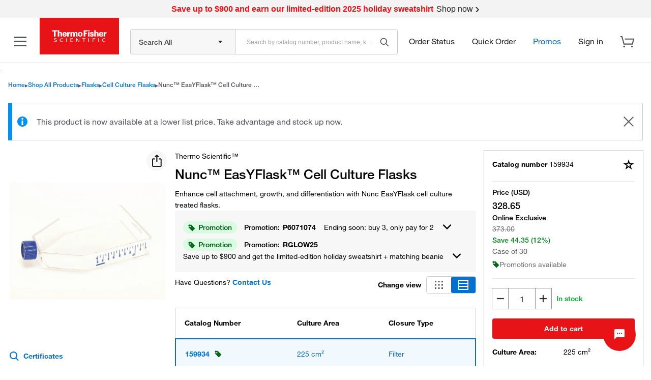

--- FILE ---
content_type: text/css; charset=UTF-8
request_url: https://www.thermofisher.com/store/v3/products/static/css/6854.b176c11e0ea28dacbe3d.6854.chunk.css
body_size: 15
content:
.pdp-image-modal-content{align-items:center;display:flex;flex-direction:row;height:100%;justify-content:stretch;width:100%}.pdp-image-modal-content .pdp-image-banner{background-color:var(--gray-25);color:var(--white-0);margin-bottom:14px;padding:3px 0;text-align:center;width:50%}.pdp-image-modal-content .pdp-image-modal-thumbnails{flex:0 0 80px;height:100%;overflow:hidden;overflow-y:auto}.pdp-image-modal-content .pdp-image-modal-image{align-items:center;display:flex;flex:1;flex-direction:row;height:100%;justify-content:stretch;width:100%}.pdp-image-modal-content .pdp-image-modal-image .pdp-image-modal-image-next,.pdp-image-modal-content .pdp-image-modal-image .pdp-image-modal-image-prev{align-items:center;cursor:pointer;display:flex;flex:0;height:100%;justify-content:center;width:50px}.pdp-image-modal-content .pdp-image-modal-image .pdp-image-modal-image-main{align-items:center;display:flex;flex:1;flex-direction:column;height:100%;justify-content:center}.pdp-image-modal-content .pdp-image-modal-image .pdp-image-modal-image-main .pdp-item-image{flex:1;max-height:650px;max-width:650px;width:100%}

--- FILE ---
content_type: text/css; charset=UTF-8
request_url: https://www.thermofisher.com/store/v3/products/static/css/7557.ab16f575e359dc688dd9.7557.chunk.css
body_size: -183
content:
.pdp-safety-and-handling__category-container{display:table-row}.pdp-safety-and-handling__category-container div{display:table-cell;padding-right:16px}.pdp-safety-and-handling__class-values{margin:8px 0 16px}

--- FILE ---
content_type: text/css; charset=UTF-8
request_url: https://www.thermofisher.com/store/v3/products/static/css/8561.f38a95728756368c2ea6.8561.chunk.css
body_size: 870
content:
.pdp-related-products-mobile-filter .pdp-related-products-mobile-filter-btn-icon{margin-right:10px;width:16px}.related-products-mobile-filter-modal .related-products-mobile-filter-modal-actions{margin-top:20px;text-align:center}.pdp-related-products-filter{flex:0 0 300px}.pdp-related-products-filter .pdp-related-products-filter-card{border:1px solid var(--gray-05);padding:22px}@media screen and (max-width:767px){.pdp-related-products-filter .pdp-related-products-filter-card{border:0;padding:0}}.pdp-related-products-filter__filter{padding:5px 0}.pdp-related-products-list{flex:1 1 auto}.pdp-related-products-list .pdp-related-products-list-header{display:flex;font-size:14px;font-weight:700;margin-bottom:12px}.pdp-related-products-list .pdp-related-products-list-header .pdp-related-products-list-product{flex:0 0 60%}.pdp-related-products-list .pdp-related-products-list-header .pdp-related-products-list-price{flex:0 0 150px}.pdp-related-products-list .pdp-related-products-list-header .pdp-related-products-list-quantity{flex:0 0 250px}@media screen and (max-width:991px){.pdp-related-products-list .pdp-related-products-list-header{display:none}.pdp-related-products-price{margin-top:12px}}.pdp-related-products-price .pdp-related-products-price-no-price{font-size:14px;font-weight:700}.pdp-related-products-price .pdp-related-products-price-availability{margin:35px 0 0}@media screen and (max-width:991px){.pdp-related-products-price .pdp-related-products-price-availability{margin-top:12px}}.pdp-related-products-add-to-cart .pdp-related-products-add-to-cart-collapsed .pdp-related-products-add-to-cart-qty{display:inline-block;margin-bottom:8px;margin-right:5px;vertical-align:middle}.pdp-related-products-add-to-cart .pdp-related-products-add-to-cart-collapsed .pdp-related-products-add-to-cart-btn{display:inline-block;padding-left:16px;vertical-align:top}.pdp-related-products-add-to-cart .pdp-related-products-add-to-cart-collapsed .pdp-related-products-add-to-cart-btn .pdp-add-to-cart{margin-top:0}.pdp-related-products-add-to-cart .pdp-related-products-add-to-cart-expanded{padding-right:15px}@media screen and (max-width:991px){.pdp-related-products-add-to-cart .pdp-related-products-add-to-cart-expanded .pdp-related-products-add-to-cart-qty{display:inline-block;vertical-align:bottom}}.pdp-related-products-add-to-cart .pdp-related-products-add-to-cart-expanded .pdp-related-products-add-to-cart-btn{margin-top:20px}@media screen and (max-width:991px){.pdp-related-products-add-to-cart .pdp-related-products-add-to-cart-expanded .pdp-related-products-add-to-cart-btn{display:inline-block;margin-left:5px;margin-top:0;vertical-align:bottom}}.pdp-related-products-add-to-cart .pdp-related-products-add-to-cart-expanded .pdp-related-products-add-to-cart-btn .pdp-add-to-cart{margin-top:0}.pdp-related-products-add-to-cart .pdp-related-products-add-to-cart-expanded .pdp-related-products-save-to-list-btn{margin-top:10px}.pdp-related-products-add-to-cart .pdp-related-products-add-to-cart-contact-us{color:var(--blue-30);cursor:pointer;font-size:14px;font-weight:700;text-decoration:none}.pdp-related-products-item-details{margin-top:20px}@media screen and (max-width:991px){.pdp-related-products-item-details{padding-left:15px}}.pdp-related-products-item-details .specification{display:flex;font-size:12px;gap:10px}.pdp-related-products-item-details .specification .specification-label{flex:0 0 135px;font-weight:700}.pdp-related-products-item-details .specification .specification-value{flex:1}.pdp-related-products-item-details .pdp-related-products-item-details-expand{color:var(--blue-30);cursor:pointer;font-size:12px;font-weight:700;margin-top:10px;text-decoration:none}.pdp-related-products-item{border:1px solid #0000;border-top:1px solid var(--gray-05);cursor:pointer;padding:15px 0;position:relative;-webkit-tap-highlight-color:rgba(0,0,0,0)}@media screen and (max-width:991px){.pdp-related-products-item{cursor:default;padding-right:15px}}.pdp-related-products-item-favorites{padding:20px 10px 0}.pdp-related-products-item:hover{background-color:var(--gray-0)}@media screen and (max-width:991px){.pdp-related-products-item:hover{background-color:var(--white-0)}}.pdp-related-products-item.focus{background-color:var(--gray-0)}.pdp-related-products-item.expanded{border:1px solid var(--gray-05);box-shadow:0 6px 8px 0 #2222221a}.pdp-related-products-item .pdp-related-products-item-close-icon{cursor:pointer;position:absolute;right:15px;top:15px}.pdp-related-products-item .pdp-related-products-item-close-icon img{width:20px}.pdp-related-products-item .pdp-related-products-item-main{align-items:stretch;cursor:pointer;display:flex}@media screen and (max-width:991px){.pdp-related-products-item .pdp-related-products-item-main{flex-direction:column}}.pdp-related-products-item .pdp-related-products-item-product{display:flex;flex:0 0 60%;padding-right:10px}@media screen and (max-width:991px){.pdp-related-products-item .pdp-related-products-item-product{padding-right:0}}.pdp-related-products-item .pdp-related-products-item-product .pdp-related-products-item-image{flex:0 0 110px;padding:0 15px}@media screen and (max-width:991px){.pdp-related-products-item .pdp-related-products-item-product .pdp-related-products-item-image{flex:0 0 98px;padding:0 12px 0 15px}}.pdp-related-products-item .pdp-related-products-item-product .pdp-related-products-item-image img{width:100%}.pdp-related-products-item .pdp-related-products-item-product .pdp-related-products-item-info .brand{font-size:12px}.pdp-related-products-item .pdp-related-products-item-product .pdp-related-products-item-info .product-title a{color:var(--blue-30);font-size:16px;font-weight:700;text-decoration:none}.pdp-related-products-item .pdp-related-products-item-product .pdp-related-products-item-info .catalog-number{font-size:12px}.pdp-related-products-item .pdp-related-products-item-product .pdp-related-products-item-info .catalog-number .catalog-number-label{font-weight:700}.pdp-related-products-item .pdp-related-products-item-price{flex:0 0 150px;padding-top:12px}@media screen and (max-width:991px){.pdp-related-products-item .pdp-related-products-item-price{flex:0;padding-left:15px;padding-top:0}}.pdp-related-products-item .pdp-related-products-item-quantity{flex:0 0 260px;padding-top:12px}@media screen and (max-width:991px){.pdp-related-products-item .pdp-related-products-item-quantity{flex:0;padding-left:15px}}.pdp-related-products-item-repeated-order-badge{margin:0 0 14px 12px}.pdp-related-products-list-paging{display:flex;justify-content:right;margin-bottom:20px;margin-top:20px}.pdp-related-products{margin-top:40px}.pdp-related-products .pdp-related-products-content{display:flex;flex-direction:row;gap:25px;margin-bottom:40px;margin-top:20px}@media screen and (max-width:991px){.pdp-related-products .pdp-related-products-content{flex-direction:column;gap:16px}}

--- FILE ---
content_type: text/css; charset=UTF-8
request_url: https://www.thermofisher.com/store/v3/products/static/css/920.d4ca75e69658e65e6659.920.chunk.css
body_size: 956
content:
@media screen and (max-width:991px){.pdp-spare-parts-price{margin-top:12px}}.pdp-spare-parts-price .pdp-spare-parts-price-no-price{font-size:14px;font-weight:700}.pdp-spare-parts-price .pdp-spare-parts-price-availability{margin:12px 0 0}.pdp-spare-parts-add-to-cart .pdp-spare-parts-add-to-cart-collapsed .pdp-spare-parts-add-to-cart-qty{display:inline-block;margin-bottom:8px;margin-right:5px;vertical-align:middle}.pdp-spare-parts-add-to-cart .pdp-spare-parts-add-to-cart-collapsed .pdp-spare-parts-add-to-cart-btn{display:inline-block;padding-left:16px;vertical-align:top}.pdp-spare-parts-add-to-cart .pdp-spare-parts-add-to-cart-collapsed .pdp-spare-parts-add-to-cart-btn .pdp-add-to-cart{margin-top:0}.pdp-spare-parts-add-to-cart .pdp-spare-parts-add-to-cart-expanded{padding-right:15px}@media screen and (max-width:991px){.pdp-spare-parts-add-to-cart .pdp-spare-parts-add-to-cart-expanded .pdp-spare-parts-add-to-cart-qty{display:inline-block;vertical-align:bottom}}.pdp-spare-parts-add-to-cart .pdp-spare-parts-add-to-cart-expanded .pdp-spare-parts-add-to-cart-btn{margin-top:20px}@media screen and (max-width:991px){.pdp-spare-parts-add-to-cart .pdp-spare-parts-add-to-cart-expanded .pdp-spare-parts-add-to-cart-btn{display:inline-block;margin-left:5px;margin-top:0;vertical-align:bottom}}.pdp-spare-parts-add-to-cart .pdp-spare-parts-add-to-cart-expanded .pdp-spare-parts-add-to-cart-btn .pdp-add-to-cart{margin-top:0}.pdp-spare-parts-add-to-cart .pdp-spare-parts-add-to-cart-expanded .pdp-spare-parts-save-to-list-btn{margin-top:10px}.pdp-spare-parts-add-to-cart .pdp-spare-parts-add-to-cart-contact-us{color:var(--blue-30);cursor:pointer;font-size:14px;font-weight:700;text-decoration:none}.pdp-spare-parts-item{border:1px solid #0000;border-top:1px solid var(--gray-05);padding:15px 0;position:relative;-webkit-tap-highlight-color:rgba(0,0,0,0)}@media screen and (max-width:991px){.pdp-spare-parts-item{cursor:default;padding-right:15px}}.pdp-spare-parts-item-favorites{padding:20px 10px 0}.pdp-spare-parts-item:hover{background-color:var(--gray-0)}@media screen and (max-width:991px){.pdp-spare-parts-item:hover{background-color:var(--white-0)}}.pdp-spare-parts-item.focus{background-color:var(--gray-0)}.pdp-spare-parts-item.expanded{border:1px solid var(--gray-05);box-shadow:0 6px 8px 0 #2222221a}.pdp-spare-parts-item .pdp-spare-parts-item-close-icon{cursor:pointer;position:absolute;right:15px;top:15px}.pdp-spare-parts-item .pdp-spare-parts-item-close-icon img{width:20px}.pdp-spare-parts-item .pdp-spare-parts-item-main{align-items:stretch;display:flex}@media screen and (max-width:991px){.pdp-spare-parts-item .pdp-spare-parts-item-main{flex-direction:column}}.pdp-spare-parts-item .pdp-spare-parts-item-product{display:flex;flex:1 0 60%;padding:0 10px}@media screen and (max-width:991px){.pdp-spare-parts-item .pdp-spare-parts-item-product{padding-right:0}}.pdp-spare-parts-item .pdp-spare-parts-item-product .pdp-spare-parts-item-image{cursor:pointer;flex:0 0 110px;max-height:68px;padding:0 15px;position:relative}@media screen and (max-width:991px){.pdp-spare-parts-item .pdp-spare-parts-item-product .pdp-spare-parts-item-image{flex:0 0 98px;padding:0 12px 0 15px}}.pdp-spare-parts-item .pdp-spare-parts-item-product .pdp-spare-parts-item-image img{height:auto;max-height:68px;max-width:82px;object-fit:contain}.pdp-spare-parts-item .pdp-spare-parts-item-product .pdp-spare-parts-item-image .zoom-icon{align-items:center;background-color:var(--white-0);border-radius:50%;bottom:2px;color:var(--blue-30);cursor:pointer;display:flex;justify-content:center;padding:4px;position:absolute;right:16px}.pdp-spare-parts-item .pdp-spare-parts-item-product .pdp-spare-parts-item-image .zoom-icon .icon-zoom-in{font-size:16px}.pdp-spare-parts-item .pdp-spare-parts-item-product .pdp-spare-parts-item-info .brand{font-size:12px}.pdp-spare-parts-item .pdp-spare-parts-item-product .pdp-spare-parts-item-info .product-title{font-size:16px;font-weight:700}.pdp-spare-parts-item .pdp-spare-parts-item-product .pdp-spare-parts-item-info .product-title a{color:var(--blue-30);text-decoration:none}.pdp-spare-parts-item .pdp-spare-parts-item-product .pdp-spare-parts-item-info .catalog-number{font-size:12px}.pdp-spare-parts-item .pdp-spare-parts-item-product .pdp-spare-parts-item-info .catalog-number .catalog-number-label{font-weight:700}.pdp-spare-parts-item .pdp-spare-parts-item-product .pdp-spare-parts-item-info .product-description-container{font-size:12px}.pdp-spare-parts-item .pdp-spare-parts-item-product .pdp-spare-parts-item-info .product-description-container .product-description{line-height:16px;padding:2px 0}.pdp-spare-parts-item .pdp-spare-parts-item-product .pdp-spare-parts-item-info .product-description-container .product-description-control{color:var(--blue-30);cursor:pointer;display:flex;font-weight:700;max-width:120px}.pdp-spare-parts-item .pdp-spare-parts-item-product .pdp-spare-parts-item-info .product-description-container .external-icon{margin-left:4px;margin-top:2px}.pdp-spare-parts-item .pdp-spare-parts-item-price{flex:0 0 260px;padding-top:12px}@media screen and (max-width:991px){.pdp-spare-parts-item .pdp-spare-parts-item-price{flex:0;padding-left:15px;padding-top:0}}.pdp-spare-parts-item .pdp-spare-parts-item-quantity{flex:0 0 300px;padding-top:12px}@media screen and (max-width:991px){.pdp-spare-parts-item .pdp-spare-parts-item-quantity{flex:0;padding-left:15px}}.pdp-spare-parts-item-repeated-order-badge{margin:0 0 14px 12px}.pdp-spare-parts-item .pdp-core-card-enlarged-image-card{background-color:var(--white-0);border:1px solid var(--gray-05);box-shadow:0 4px 8px var(--gray-05);left:160px;position:absolute;top:10px;z-index:3}.pdp-spare-parts-item .pdp-core-card-enlarged-image-card .pdp-core-card-enlarged-image__wrapper{align-items:center;display:flex;justify-content:center}.pdp-spare-parts-item .pdp-core-card-enlarged-image-card .pdp-core-card-enlarged-image__wrapper .pdp-core-card-enlarged-image{padding:12px}.pdp-spare-parts-item .pdp-core-card-enlarged-image-card .pdp-core-card-enlarged-image__wrapper .close-icon{cursor:pointer;position:absolute;right:10px;top:10px}.pdp-spare-parts-item .pdp-core-card-enlarged-image-card .pdp-core-card-enlarged-image__wrapper .pdp-core-card-enlarged-image img{max-height:100%;max-width:100%}.pdp-spare-parts-list-paging{display:flex;justify-content:right;margin-bottom:20px;margin-top:20px}.pdp-spare-parts-list{flex:1 1 auto}.pdp-spare-parts-list .pdp-spare-parts-list-header{display:flex;font-size:14px;font-weight:700;margin-bottom:12px}.pdp-spare-parts-list .pdp-spare-parts-list-header .pdp-spare-parts-list-product{flex:0 0 60%;padding-left:20px}.pdp-spare-parts-list .pdp-spare-parts-list-header .pdp-spare-parts-list-price{flex:0 0 260px}.pdp-spare-parts-list .pdp-spare-parts-list-header .pdp-spare-parts-list-quantity{flex:0 0 360px}@media screen and (max-width:991px){.pdp-spare-parts-list .pdp-spare-parts-list-header{display:none}}.pdp-spare-parts{margin-top:40px}.pdp-spare-parts .pdp-spare-parts-content{display:flex;flex-direction:row;gap:25px;margin-bottom:40px;margin-top:20px}@media screen and (max-width:991px){.pdp-spare-parts .pdp-spare-parts-content{flex-direction:column;gap:16px}}

--- FILE ---
content_type: text/css; charset=UTF-8
request_url: https://www.thermofisher.com/store/v3/products/static/css/main.7965356e82056dfe3393.css
body_size: 27407
content:
.pdp-breadcrumbs{display:flex;height:auto;justify-content:space-between;width:90%}@media screen and (max-width:767px){.pdp-breadcrumbs{height:22px}}.pdp-breadcrumbs__product-title{display:inline-block;overflow:hidden;text-overflow:ellipsis;vertical-align:top;white-space:nowrap;width:200px}.pdp-breadcrumbs>div{position:relative}.pdp-breadcrumbs>div:first-of-type{width:100%}.pdp-breadcrumbs core-breadcrumb{justify-content:left}.pdp-breadcrumbs core-breadcrumb::part(core-breadcrumb__elements){display:flex;flex-wrap:wrap}.pdp-breadcrumbs core-breadcrumb-item{white-space:nowrap}.pdp-breadcrumbs core-breadcrumb-item::part(core-breadcrumb-item__link){font-weight:600}.php-more-breadcrumb{border-left:5px solid #0000;border-right:5px solid #0000;border-top:5px solid var(--gray-20);cursor:pointer;height:0;position:absolute;right:10px;top:7px;width:0}.php-more-breadcrumb[data-open=true]{border-bottom:5px solid var(--gray-20);border-top:none}.pdp-copy-links{cursor:pointer;height:40px;position:absolute;right:0;top:0;width:40px;z-index:1}@media screen and (max-width:576px){.pdp-copy-links{display:block;left:86%;position:relative}}.pdp-copy-links .pdp-copy-links-icon-container{height:40px;width:40px}.pdp-copy-links img:hover{opacity:.5}.context-blocker{background-color:#0000;bottom:0;left:0;position:fixed;right:0;top:0;z-index:0}core-contextmenu-item.no-active:active{--layer-selected:$white2;--text-on-color:$grey2}.pdp-copy-links-context-menu{position:fixed;width:222px;z-index:2}.pdp-copy-links-context-menu .context-menu-item-content{display:flex;width:190px}.pdp-copy-links-context-menu .context-menu-item-content .item-icon{box-sizing:border-box;flex:0 0 30px;height:24px;text-align:left}.pdp-copy-links-context-menu .context-menu-item-content .item-label{flex:1 1;text-align:left}.pdp-copy-links-context-menu .context-menu-item-content.active .item-icon{color:var(--green-20)}.pdp-imatch{margin-top:20px}.pdp-imatch__icon{margin-right:8px}.certificate-sds-links,.citations-link{display:flex;height:30px;margin-top:3rem;visibility:visible}.certificate-sds-links.hide-links,.citations-link.hide-links{visibility:hidden}@media screen and (max-width:576px){.certificate-sds-links,.citations-link{height:20px;margin-top:4rem}}@media screen and (min-width:992px){.certificate-sds-links,.citations-link{margin-top:2rem}}.certificate-sds-links .certificates-link,.certificate-sds-links .citations-reference-link,.certificate-sds-links .sds-link,.citations-link .certificates-link,.citations-link .citations-reference-link,.citations-link .sds-link{display:flex}.certificate-sds-links .certificates-link .certificates-link-icon,.certificate-sds-links .certificates-link .citations-reference-link-icon,.certificate-sds-links .certificates-link .sds-link-icon,.certificate-sds-links .citations-reference-link .certificates-link-icon,.certificate-sds-links .citations-reference-link .citations-reference-link-icon,.certificate-sds-links .citations-reference-link .sds-link-icon,.certificate-sds-links .sds-link .certificates-link-icon,.certificate-sds-links .sds-link .citations-reference-link-icon,.certificate-sds-links .sds-link .sds-link-icon,.citations-link .certificates-link .certificates-link-icon,.citations-link .certificates-link .citations-reference-link-icon,.citations-link .certificates-link .sds-link-icon,.citations-link .citations-reference-link .certificates-link-icon,.citations-link .citations-reference-link .citations-reference-link-icon,.citations-link .citations-reference-link .sds-link-icon,.citations-link .sds-link .certificates-link-icon,.citations-link .sds-link .citations-reference-link-icon,.citations-link .sds-link .sds-link-icon{flex:0 0 30px}.certificate-sds-links .certificates-link .certificates-link-text,.certificate-sds-links .certificates-link .citations-reference-link-text,.certificate-sds-links .certificates-link .sds-link-text,.certificate-sds-links .citations-reference-link .certificates-link-text,.certificate-sds-links .citations-reference-link .citations-reference-link-text,.certificate-sds-links .citations-reference-link .sds-link-text,.certificate-sds-links .sds-link .certificates-link-text,.certificate-sds-links .sds-link .citations-reference-link-text,.certificate-sds-links .sds-link .sds-link-text,.citations-link .certificates-link .certificates-link-text,.citations-link .certificates-link .citations-reference-link-text,.citations-link .certificates-link .sds-link-text,.citations-link .citations-reference-link .certificates-link-text,.citations-link .citations-reference-link .citations-reference-link-text,.citations-link .citations-reference-link .sds-link-text,.citations-link .sds-link .certificates-link-text,.citations-link .sds-link .citations-reference-link-text,.citations-link .sds-link .sds-link-text{color:var(--blue-40);cursor:pointer;flex:0 0;font-size:14px;font-weight:700;line-height:24px;white-space:nowrap}.certificate-sds-links .sds-link,.citations-link .sds-link{margin-left:40px}.citations-link{margin-top:8px!important}@media screen and (max-width:576px){.citations-link{margin-top:18px!important}}.offers-wrapper{margin-top:1rem}.offers-wrapper #pdpOfferContainer{margin:0}.pdp-content-pod-item,.pdp-sku-logo-pod-item{border:1px solid var(--gray-10);border-radius:4px;box-shadow:0 2px 4px 0 #2222221a;height:fit-content;margin-bottom:24px;padding:32px}.pdp-divider{background-color:var(--gray-05);border:0;height:1px;margin-top:1rem;width:100%}@media(max-width:576px){.pdp-mobile-nav{margin:0}}.pdp-mobile-nav .pdp-pfp-mob-tab{margin:20px 0}.pdp-mobile-nav .pdp-pfp-mob-tab-title{font-size:18px;font-weight:500;line-height:23px}.pdp-mobile-nav .pdp-pfp-mob-tab-icon{float:right}.pdp-item-image-thumbnail{display:inline-block}.pdp-item-image-thumbnail img{cursor:pointer;height:80px;margin-bottom:10px;object-fit:contain;width:80px}.pdp-item-image-thumbnail.with-border img{border:2px solid #0000;padding:5px}.pdp-item-image-thumbnail.with-border.active img{border-color:var(--gray-60)}.pdp-image-slider{align-items:center;box-sizing:initial;display:flex;flex:0 0 67px;flex-direction:row;gap:.5rem;overflow:hidden;padding-right:3px;width:100%}.pdp-image-slider .pdp-image-slider-left,.pdp-image-slider .pdp-image-slider-right{align-items:center;cursor:pointer;display:flex;flex:0 0 20px;height:100%;text-align:center}.pdp-image-slider .pdp-image-slider-left:hover,.pdp-image-slider .pdp-image-slider-right:hover{opacity:.3}.pdp-image-slider .pdp-image-slider-left.disabled,.pdp-image-slider .pdp-image-slider-right.disabled{cursor:not-allowed;opacity:.3}.pdp-image-slider .pdp-image-slider-scrollable{flex:1 1 auto;height:100%;overflow-x:auto;overflow-y:hidden;text-align:center}.pdp-image-slider .pdp-image-slider-scrollable::-webkit-scrollbar{border-radius:2.5px;height:5px}.pdp-image-slider .pdp-image-slider-scrollable::-webkit-scrollbar-track{background:var(--white-0)}.pdp-image-slider .pdp-image-slider-scrollable::-webkit-scrollbar-thumb{background:var(--gray-20)}.pdp-image-slider .pdp-image-slider-scrollable::-webkit-scrollbar-thumb:hover{background:var(--gray-40)}.pdp-image-slider .pdp-image-slider-scrollable .pdp-image-slider-overflow{display:inline-block;text-align:left;white-space:nowrap}.pdp-image-slider .pdp-image-slider-scrollable .pdp-item-image-thumbnail{margin-right:16px}.pdp-item-image{cursor:pointer;height:354px;object-fit:contain;object-position:center;width:100%}.for-modal .pdp-item-image{height:55vh;width:100%}.pdp-images-panel .pdp-image-banner{background-color:var(--gray-25);color:var(--white-0);margin-bottom:10px;padding:3px 0;text-align:center}.pdp-mobile-image-modal::part(core-modal__close-icon){background:rgba(var(--white-0),.7);border-radius:50%;height:30px;text-align:center;width:30px;z-index:2}.pdp-mobile-image-modal .pdp-image-mobile-modal-content{padding-bottom:30px!important}.pdp-mobile-image-modal .pdp-mobile-image-carousel{display:flex;height:100%;position:relative}.pdp-mobile-image-modal .pdp-mobile-image-carousel .arrow-btn{bottom:0;position:absolute;top:0}.pdp-mobile-image-modal .pdp-mobile-image-carousel .arrow-btn .icon-btn{background-color:rgba(var(--white-0),.8);border-radius:50%;position:relative;text-align:center;top:50%}.pdp-mobile-image-modal .pdp-mobile-image-carousel .arrow-btn.prev{left:-15px}.pdp-mobile-image-modal .pdp-mobile-image-carousel .arrow-btn.next{right:-15px}.pdp-mobile-modal-single-image{display:flex;flex-direction:column;height:100%;justify-content:center}.pdp-mobile-modal-single-image img{object-fit:contain;object-position:center;width:100%}.pdp-mobile-modal-single-image .pdp-mobile-modal-single-image-title{text-align:center}.pdp-mobile-modal-single-image .pdp-image-banner{background-color:var(--gray-25);color:var(--white-0);margin-bottom:10px;padding:3px 0;text-align:center}.pdp-custom-mobile-slider{width:100%}.pdp-custom-mobile-slider.is-modal{display:flex;flex-direction:column;height:100%;width:100%}.pdp-custom-mobile-slider.is-modal .pdp-custom-mobile-slider-images{flex:1;width:100%}.pdp-custom-mobile-slider.is-modal .pdp-custom-mobile-slider-images .pdp-custom-mobile-slider-image{height:100%}.pdp-custom-mobile-slider.is-modal .pdp-custom-mobile-slider-images .pdp-custom-mobile-slider-image img.img-mobile,.pdp-custom-mobile-slider.is-modal .pdp-custom-mobile-slider-images .pdp-custom-mobile-slider-image img.img-tablet{height:100%!important}.pdp-custom-mobile-slider.is-modal .pdp-custom-mobile-slider-dots,.pdp-custom-mobile-slider.is-modal .pdp-custom-mobile-slider-product-message{flex:0}.pdp-custom-mobile-slider .pdp-custom-mobile-slider-images{overflow:hidden;white-space:nowrap}.pdp-custom-mobile-slider .pdp-custom-mobile-slider-images .pdp-custom-mobile-slider-image{display:inline-block;width:100%}.pdp-custom-mobile-slider .pdp-custom-mobile-slider-images .pdp-custom-mobile-slider-image img{object-fit:contain;object-position:center center;width:100%}.pdp-custom-mobile-slider .pdp-custom-mobile-slider-images .pdp-custom-mobile-slider-image img.img-tablet{height:250px}.pdp-custom-mobile-slider .pdp-custom-mobile-slider-images .pdp-custom-mobile-slider-image img.img-mobile{height:150px}.pdp-custom-mobile-slider .pdp-custom-mobile-slider-product-message{background-color:gray;color:#fff;font-size:14px;height:24px;line-height:22px;padding:0 5px;text-align:center}.pdp-custom-mobile-slider .pdp-custom-mobile-slider-dots{margin-bottom:10px;margin-top:10px;text-align:center}.pdp-custom-mobile-slider .pdp-custom-mobile-slider-dots .pdp-custom-mobile-slider-dot{background-color:#d3d3d3;border-radius:50%;cursor:pointer;display:inline-block;height:10px;margin:0 10px;width:10px}.pdp-custom-mobile-slider .pdp-custom-mobile-slider-dots .pdp-custom-mobile-slider-dot.active{background-color:#2f4f4f}.pdp-no-image{height:280px;width:280px}@media(max-width:1200px)and (min-width:992px){.pdp-no-image{height:200px;width:200px}}.pdp-no-image--small-size{height:80px!important;padding-right:15px;width:100px!important}.pdp-images{margin-bottom:1rem;padding-left:0!important;padding-right:0!important}@media screen and (min-width:576px){.pdp-images{margin-bottom:0}}@media screen and (min-width:768px){.pdp-images{height:auto;max-height:none}}@media screen and (min-width:992px){.pdp-images .pdp-images-sticky{bottom:100%;position:sticky;top:120px;z-index:3}}.pdp-title-and-product-selector{padding:0 32px}@media(max-width:991px){.pdp-title-and-product-selector{padding:0!important}}.pdp-title{position:relative}.pdp-title.title-only{margin-top:20px}.pdp-title .umbrella-brand{font-size:14px;font-weight:400;letter-spacing:0;line-height:22px;margin-bottom:8px}.pdp-title h1{display:inline;font-size:26px;font-weight:500;line-height:32px;margin-bottom:10px;margin-right:10px;margin-top:12px;word-wrap:break-word}.pdp-title .last-description{background:linear-gradient(270deg,#eee,#333);background-clip:text;-webkit-background-clip:text;-webkit-text-fill-color:#0000}.pdp-title .short-description{font-size:14px;font-weight:400;letter-spacing:0;line-height:22px;margin-top:12px;text-align:left;width:100%}.pdp-title .read-more{background-color:#fff;color:var(--blue-40);font-size:14px;margin-left:4px}.pdp-title .read-more:hover{cursor:pointer}.pdp-title .green-leaf{height:32px;vertical-align:top;width:32px}.pdp-title .pdp-catalog-number{display:inline-block;font-weight:700;margin:6px 6px 0 0}.pdp-sku-differentiator{margin-bottom:6px}.pdp-sku-differentiator .pdp-sku-differentiator-header{display:block}.pdp-sku-differentiator .pdp-sku-differentiator-header .header-label{display:inline-block;font-size:14px;font-weight:700;letter-spacing:0;line-height:22px;margin-bottom:8px;text-align:left}.pdp-sku-differentiator .pdp-sku-differentiator-header .header-view-all{color:var(--blue-40);cursor:pointer;display:inline-block;font-size:14px;font-weight:700;letter-spacing:0;line-height:22px;margin-left:10px;text-align:left}.pdp-sku-differentiator .pdp-chip-container{display:inline-block;margin-bottom:12px;margin-right:16px}.pdp-sku-differentiator .diff-chip::part(core-chip){height:auto;min-height:28px}.pdp-sku-differentiator .diff-chip[selected]{--text-primary:var(--blue-40)}.pdp-sku-differentiator .diff-chip>div{white-space:normal}.pdp-sku-differentiator-mobile-modal .pdp-chip-container{display:inline-block;margin:6px}.pdp-sku-differentiator-mobile-modal .diff-chip::part(core-chip){height:auto;max-width:320px;min-height:28px;white-space:wrap}.pdp-sku-differentiator-mobile-modal .diff-chip[selected]{--text-primary:var(--blue-40)}.mobile-sku-differentiator-modal::part(core-modal__body){overflow-y:auto}.pdp-mobile-sku-differentiator{margin-bottom:6px}.pdp-mobile-sku-differentiator .header-label{display:inline-block;font-size:14px;font-weight:700;letter-spacing:0;line-height:22px;margin-bottom:8px;text-align:left}.pdp-mobile-sku-differentiator .header-label-mobile-view-all{color:var(--blue-40);cursor:pointer;float:right;font-weight:600}.pdp-mobile-sku-differentiator .chips-outer-container{height:34px;overflow:hidden;width:100%}.pdp-mobile-sku-differentiator .chips-outer-container .chips-inner-container{overflow:hidden;padding:2px;white-space:nowrap;width:100%}.pdp-mobile-sku-differentiator .pdp-chip-container{display:inline-block;margin-bottom:12px;margin-right:16px}.pdp-mobile-sku-differentiator .diff-chip::part(core-chip){height:auto;min-height:28px}.pdp-mobile-sku-differentiator .diff-chip[selected]{--text-primary:var(--blue-40)}.pdp-button-product-selector{margin-top:20px}.pdp-also-known-as{align-items:center;display:flex;font-weight:400}.pdp-also-known-as__tooltip{color:var(--blue-40);margin-left:5px}.pdp-also-known-as--non-active,.pdp-also-known-as--non-active .icon-16-info-mono{color:var(--gray-40)}.pdp-table-product-selector{border-bottom:1px solid var(--gray-10);margin-top:20px;max-height:486px;overflow-y:auto;position:relative;scrollbar-width:thin}.pdp-table-product-selector table{border-collapse:initial;border-spacing:0;width:100%}.pdp-table-product-selector th{border-top:1px solid var(--gray-10)}.pdp-table-product-selector td,.pdp-table-product-selector th{border-bottom:1px solid var(--gray-10);padding:18px;text-align:left}.pdp-table-product-selector td:first-child,.pdp-table-product-selector th:first-child{border-left:1px solid var(--gray-10)}@media(max-width:575px){.pdp-table-product-selector td:first-child,.pdp-table-product-selector th:first-child{background-color:var(--white-0);left:0;position:sticky}.pdp-table-product-selector td:first-child.scroll-border,.pdp-table-product-selector th:first-child.scroll-border{box-shadow:2px 0 6px 0 #dedede}}.pdp-table-product-selector .pdp-table-product-selector__active-row td:first-child,.pdp-table-product-selector .pdp-table-product-selector__active-row th:first-child{border-left:2px solid var(--blue-40)}.pdp-table-product-selector .pdp-table-product-selector__active-row td:last-child,.pdp-table-product-selector .pdp-table-product-selector__active-row th:last-child{border-right:2px solid var(--blue-40)}.pdp-table-product-selector .pdp-table-product-selector__active-row td{border-bottom:2px solid var(--blue-40)!important;border-top:2px solid var(--blue-40)}.pdp-table-product-selector__go-direct{color:var(--gray-60)}.pdp-table-product-selector td:last-child,.pdp-table-product-selector th:last-child{border-right:1px solid var(--gray-10)}.pdp-table-product-selector__active-row{background-color:var(--blue-0);color:var(--blue-40)!important}.pdp-table-product-selector__active-row td,.pdp-table-product-selector__active-row:hover{background-color:var(--blue-0)!important}.pdp-table-product-selector__catalog-number{display:inline-flex;font-weight:700}.pdp-table-product-selector__promo_icon{margin-left:10px;vertical-align:middle}.pdp-table-product-selector a{color:var(--blue-30);font-weight:700}.pdp-table-product-selector a:hover{cursor:pointer}.pdp-table-product-selector td{height:30px}.pdp-table-product-selector thead{background-color:var(--white-0);border-bottom:1px solid var(--gray-10);border-top:1px solid var(--gray-10);position:sticky;top:0;z-index:401}@media screen and (max-width:768px){.pdp-table-product-selector thead{z-index:1}}.pdp-table-product-selector tbody tr:hover{background-color:var(--gray-0);cursor:pointer}.pdp-table-product-selector tbody tr:last-child,.pdp-table-product-selector tbody tr:last-child td{border-bottom:none}.pdp-table-product-selector .pdp-bundle-cell--inline{display:flex}.pdp-table-product-selector .pdp-bundle-cell--total-price{font-weight:700}.pdp-table-product-selector .pdp-bundle-cell--border-no{border-bottom:none!important}.pdp-table-product-selector .pdp-bundle-cell-label{font-weight:700;white-space:nowrap}.pdp-table-product-selector .pdp-bundle-cell-value{padding-left:8px}.pdp-table-product-selector .pdp-bundle-cell-value--replaced{font-weight:400;text-decoration:line-through}.pdp-table-product-selector .pdp-bundle-cell__description{display:flex;justify-content:flex-start}.pdp-table-product-selector .pdp-bundle-cell__description-container{display:flex;width:360px}.pdp-table-product-selector .pdp-bundle-cell__description-img{align-self:flex-start;flex:2 1;margin-right:8px;max-height:59px;max-width:66px}.pdp-table-product-selector .pdp-bundle-cell__description-img img{width:100%}.pdp-table-product-selector .pdp-bundle-cell__description-img .pdp-no-image--small-size{max-height:60px!important;max-width:66px!important;padding-right:8px!important}.pdp-table-product-selector .pdp-bundle-cell__description-text-area{flex:3 1}.show-variants{display:inline-block;font-weight:700}table.no-collapse{border-collapse:initial}.pdp-options{background-color:var(--gray-0);color:var(--gray-100);font-size:14px;font-weight:700;padding:8px;text-align:center}.pdp-table-wrapper{margin-bottom:16px;position:relative}.safety-and-handling-jumplinks-container,.safety-and-handling-jumplinks-container .safety-and-handling-jumplink{display:flex}.safety-and-handling-jumplinks-container .safety-and-handling-jumplink .safety-and-handling-icon{cursor:pointer;flex:0 0 30px}.safety-and-handling-jumplinks-container .safety-and-handling-jumplink .safety-and-handling-icon--nopointer{cursor:default!important}.safety-and-handling-jumplinks-container .safety-and-handling-jumplink .safety-and-handling-icon:not(:last-of-type){margin-right:20px}.safety-and-handling-jumplinks-container .safety-and-handling-jumplink .safety-and-handling-icon .safety-and-handling-image{height:42px;width:42px}.pdp-subscription{margin-top:20px}@media(max-width:991px){.pdp-subscription{margin-bottom:20px;padding:0!important}}.pdp-customer-support{display:flex;justify-content:flex-start}@media(max-width:991px){.pdp-customer-support{margin-bottom:0}}.pdp-customer-support a{margin-bottom:0}.pdp-customer-support--centered{justify-content:center}@media(max-width:575px){.pdp-customer-support--centered{justify-content:flex-start;padding-bottom:16px}}.pdp-customer-support__spacer{padding:0 12px}.pdp-customer-support__spacer:before{color:var(--blue-30);content:"|"}.pdp-customer-support__customer-support,.pdp-customer-support__tech-support{color:var(--blue-30);cursor:pointer;display:flex;flex-direction:row;font-weight:700;justify-content:flex-end;margin-bottom:16px;width:auto}.pdp-contact-us{display:inline-block}.pdp-contact-us button{border:none;cursor:pointer;outline:none;padding:0}.pdp-contact-us .contact-us-placeholder,.pdp-contact-us button{background-color:#0000;color:var(--blue-40);font-size:14px;font-weight:700}.pdp-contact-us .contact-us-placeholder{line-height:40px}.pdp-commerce-box__contact_us{width:100%}.pdp-bundles-information-button{margin:24px 0}.pdp-header-content .pdp-sku-notes{margin-top:8px;padding-left:0;padding-right:0}.pdp-header-content .pdp-sku-notes__container{background-color:var(--gray-0);margin-bottom:8px;padding:18px}.pdp-header-content .pdp-sku-notes__content{display:-webkit-box;-webkit-line-clamp:3;line-clamp:3;line-height:1.5;margin-bottom:0;-webkit-box-orient:vertical;overflow:hidden;text-overflow:ellipsis}.pdp-header-content .pdp-sku-notes__content--expanded{display:block;-webkit-line-clamp:unset;line-clamp:unset;-webkit-box-orient:unset;overflow:visible;text-overflow:unset}.pdp-product-selector{scrollbar-width:thin}@media(max-width:991px){.pdp-product-selector{margin-top:8px}}.pdp-product-selector__icons{align-items:center;display:flex;justify-content:end}.pdp-product-selector__text{font-weight:700;margin-right:10px}.pdp-product-selector__contact-us-popup{width:50%}@media(max-width:575px){.pdp-product-selector__contact-us-popup{width:100%}}@media(max-width:991px){.pdp-product-selector__contact-us-popup{margin-bottom:10px;padding:0!important}}@media(max-width:576px){.pdp-product-selector__contact-us-popup{margin-bottom:0}}.pdp-product-selector__contact-us-text{margin-right:4px}.pdp-product-selector__icons-options-container{align-items:center;display:flex;justify-content:space-between}@media(max-width:575px){.pdp-product-selector__icons-options-container{align-items:flex-start;flex-direction:column;row-gap:6px}}.pdp-cannot-combine-modal .pdp-cannot-combine-modal-content{color:var(--gray-100);font-size:14px;padding:24px 0 0}.pdp-cannot-combine-modal .pdp-cannot-combine-modal-actions{display:flex;justify-content:flex-end;margin-top:32px}.pdp-cannot-combine-modal .pdp-apply-btn,.pdp-cannot-combine-modal .pdp-cancel-btn{min-width:120px}.pdp-promo{margin:10px 0}.pdp-promo .pdp-promo-row{align-items:center;display:flex;flex-wrap:wrap;margin-bottom:2px;min-height:25px}@media(max-width:576px){.pdp-promo .pdp-promo-row{gap:6px}}.pdp-promo .pdp-promo-row .pdp-promo_icon{padding-right:6px;vertical-align:middle}.pdp-promo .pdp-promo-row .pdp-promo-badge{background-color:var(--green-05);border-radius:12px;color:var(--green-60);font-size:14px;font-weight:500;height:24px;margin-right:14px;padding:1px 10px;text-align:center}.pdp-promo .pdp-promo-row .pdp-promo-apply-coupon{align-items:center;display:flex;font-weight:400;margin-right:16px;white-space:nowrap}.pdp-promo .pdp-promo-row .pdp-promo-apply-coupon .promo-code-applicable{font-weight:700;margin-left:6px}.pdp-promo .pdp-promo-row .pdp-promo-apply-coupon .pdp-promo-text{font-weight:500}.pdp-promo .pdp-promo-row .pdp-promo-title{align-items:flex-start;display:flex;white-space:nowrap}.pdp-promo .pdp-promo-row .pdp-promo-title-text{white-space:normal}.pdp-promo .pdp-promo-row img.pdp-promo-expand-collapse{cursor:pointer;height:20px;margin-left:16px;width:20px}.pdp-promo .pdp-promo-row img.pdp-promo-expand-collapse:hover{opacity:.6}.pdp-promo .pdp-promo-description .pdp-promo-learn-more{color:var(--blue-40);margin-left:10px}.pdp-promos{background:var(--gray-0);min-height:25px;padding:10px 8px 10px 16px!important;width:100%}.pdp-favorites-icon{position:relative}.pdp-favorites-icon .icon-24-rating-mono:hover{cursor:pointer}.pdp-favorites-icon .icon-24-rating-mono:hover:before,.pdp-favorites-icon--active .icon-24-rating-mono:before{content:""}.pdp-favorites-menu{position:absolute;right:0;z-index:401}@media(max-width:575px){.pdp-favorites-menu{right:0}}.pdp-favorites-menu__list{border-bottom:1px solid var(--gray-10);max-height:80px;min-height:70px;overflow-y:auto;padding-bottom:8px;width:100%}.pdp-favorites-menu__loader{position:absolute;top:20%}.pdp-favorites-menu__action{display:flex;height:32px;margin:10px}.pdp-favorites-menu__action-button{background-color:unset;border:1px solid var(--gray-10);border-left:none;border-radius:5%;color:var(--blue-40);font-size:14px;font-weight:700;padding:0 14px;width:80px}.pdp-favorites-menu__action-button:hover{cursor:pointer}.pdp-favorites-menu__action-button:disabled{cursor:not-allowed}.pdp-favorites-menu__action-input{border:1px solid var(--gray-10);padding-left:14px;width:180px}.pdp-favorites-menu--related-products{right:unset}.pdp-price{margin-top:10px}.pdp-price__price-label{font-weight:600}.pdp-price__not-orderable{font-weight:400;margin-top:4px}.pdp-price__dsvp-link{cursor:pointer}.pdp-price__dsvp-tooltip{vertical-align:middle}.pdp-price__dsvp-tooltip .icon-16-info-mono{color:var(--gray-40);margin-left:4px}.pdp-price__productSize{color:var(--gray-60);font-weight:400}.pdp-price-sivp-text{font-weight:700}.pdp-price-sivp-sign-in-label{color:var(--blue-30);font-weight:700;margin-left:8px;margin-right:4px}.pdp-price-sivp-sign-in-label:hover{cursor:pointer}.pdp-price-sivp-tooltip{vertical-align:middle}.pdp-price-sivp-tooltip .icon-16-info-mono{color:var(--blue-30)}.pdp-price .contact-us-link{display:flex;justify-content:center}.pdp-price .contact-us-link .pdp-contact-us button{height:32px;line-height:32px}.pdp-price .contact-us-button{margin-bottom:5px}.pdp-price-orderable{margin-top:4px}.pdp-price-orderable__sign-in-link{color:var(--blue-40);cursor:pointer;font-weight:700}.pdp-price-orderable__price-text,.pdp-price-orderable__sop-text{font-weight:600}.pdp-price-orderable__exclusive-text-bold,.pdp-price-orderable__op-text{font-weight:500}.pdp-price-orderable__exclusive-text,.pdp-price-orderable__sub-text{font-weight:400}.pdp-price-orderable__lp-value,.pdp-price-orderable__op-value,.pdp-price-orderable__sop-value,.pdp-price-orderable__value,.pdp-price-orderable__yp-value{font-size:18px;font-weight:500;margin-right:4px}.pdp-price-orderable__striked{color:var(--gray-40);font-weight:400;text-decoration:line-through}.pdp-price-orderable__percentage,.pdp-price-orderable__sop-percentage{color:var(--green-40);font-weight:500}.pdp-price-orderable__sop-enddate{color:var(--gray-40);font-size:14px}.pdp-price-orderable__sop-enddate-text{font-weight:600}.pdp-price-orderable__online-lp-value{color:var(--gray-40);text-decoration:line-through}.pdp-subscription-price-label{margin-right:4px}.pdp-subscription-price-value{font-size:14px;font-weight:500;margin-top:6px}.pdp-custom-forms{margin-top:10px}.pdp-custom-forms--button{margin-bottom:16px}.pdp-custom-forms core-button::part(core-button){box-shadow:0 2px 4px 0 var(--gray-05);outline:1px solid var(--gray-10)!important}.pdp-availability__jp-out-of-stock{display:block;font-size:13px}.pdp-availability__jp-out-of-stock-msg{font-weight:700}.pdp-availability__in-stock-text{display:inline-block;margin-bottom:2px}.pdp-availability__stock-info{color:var(--black-100);display:flex;flex-direction:column}.pdp-availability__domestic-stock,.pdp-availability__overseas-stock{font-size:13px;font-weight:700;line-height:1.5;margin:2px 0}.pdp-availability__partial-stock-tooltip-color{color:var(--gray-40)}.pdp-availability__estimated-availability{font-size:13px;font-weight:700}.pdp-availability__cn-sc-logo{display:inline-block;margin:2px 10px 6px 2px}.pdp-availability__cn-sc-logo .supply-center-chip{pointer-events:none}.pdp-availability__cn-sc-logo .supply-center-chip::part(core-chip){background-color:unset;color:var(--brand-primary);height:unset;outline-color:var(--brand-primary)}.pdp-availability__cn-sc-logo .supply-center-chip[selected]{--text-primary:var(--brand-primary)}.fill-primary-icon{fill:var(--brand-primary)}.pdp-availability{font-size:12px;font-weight:400;line-height:14px;margin-left:10px;margin-right:8px}.pdp-availability__loader{width:auto}.pdp-availability__in-stock{color:var(--green-30);display:inline-block;font-size:14px;font-weight:500}.pdp-availability__in-stock-qty{color:var(--green-40);margin-right:4px}.pdp-availability__in-stock-msg{color:var(--black-100);font-size:11px;line-height:20px}.pdp-availability__out-of-stock{display:block}.pdp-availability__out-of-stock--pending{align-items:center;display:flex}.pdp-availability__out-of-stock--pending-tooltip{color:var(--gray-40);margin-top:2px}.pdp-availability__out-of-stock--msg{margin-top:2px}.pdp-availability__partial-stock{color:var(--gray-60);font-size:13px;font-weight:400;line-height:19px}.pdp-availability__partial-stock-text{color:var(--green-40);font-weight:700}.pdp-availability__partial-stock-tooltip{padding-left:4px}.pdp-availability__partial-stock-date{align-items:center;display:flex}.pdp-availability__scms-tooltip--footer,.pdp-availability__scms-tooltip--title{background-color:var(--gray-05);font-weight:700;text-align:left;width:100%}.pdp-availability__scms-tooltip--footer h3,.pdp-availability__scms-tooltip--title h3{font-size:14px;margin:0}.pdp-availability__sign-in{cursor:pointer;font-size:14px;font-weight:700}.pdp-availability .pdp-scms-tooltip:hover{cursor:pointer}.pdp-add-to-cart{margin-top:16px}.sticky{margin-top:0}.pdp-order-now{margin-top:20px}.pdp-rsa-link{display:inline-block;font-size:14px;font-weight:700;line-height:24px}.pdp-rsa__catalog{display:flex;margin-bottom:8px}.pdp-rsa__catalog-label{font-weight:700;margin-right:8px}.pdp-rsa__note{margin-bottom:32px}.pdp-rsa__submit{display:flex;float:right;margin-bottom:30px;margin-top:20px}.pdp-rsa__submit-loader{flex:1;margin-right:10px}.pdp-loyalty{position:relative}.pdp-loyalty__icon{height:18px}.pdp-loyalty__icon-absolute{left:10px;position:absolute;top:0}.pdp-loyalty__icon-text{height:18px;margin-top:14px}.pdp-loyalty-text{font-size:12px;font-weight:400;margin-left:5px;vertical-align:text-bottom}.pdp-control-code-messages{margin-bottom:15px}.pdp-control-code-messages .control-code-message{font-size:14px}.pdp-cart-box{display:flex;flex-direction:row;justify-content:space-between;padding:8px 0 20px}.pdp-cart-box core-button[variant=primary]::part(core-button){background-color:var(--button-add-to-cart-bg,var(--button-primary-bg))}.pdp-cart-box core-button[variant=primary]:hover::part(core-button){background-color:var(--button-add-to-cart-bg-hover,var(--button-primary-bg-hover))}.pdp-cart-box__price{font-weight:700;margin-top:2px}.pdp-cart-box__price-title{display:inline-block;font-weight:700;margin-right:4px}.pdp-cart-box__price-value{display:inline-block}.pdp-cart-box__price-value .c-btn.c-btn--link{padding:0}.pdp-cart-box__quantity-value{margin-top:10px}.lmb_c1tgkqq8{-webkit-align-items:center;border:1px solid #ccc;border-radius:5px;display:-webkit-inline-box;display:-webkit-inline-flex;display:-ms-inline-flexbox;display:inline-flex;padding:1rem 1.5rem;-webkit-box-align:center;-ms-flex-align:center;align-items:center;gap:1rem}.lmb_c1tgkqq8 .h6{font-weight:500}.lmb_cbqnmif.lmb_cbqnmif{border:none!important;font-weight:500;height:auto;line-height:17px;padding:0 0 0 .5rem;white-space:nowrap}.lmb_cup34t5{color:#1e8ae7}.lmb_c1ehj5v4.lmb_c1ehj5v4[aria-disabled=true],.lmb_c1ehj5v4.lmb_c1ehj5v4[disabled]{background-color:#dcdcdc;border:1px solid #dcdcdc;color:#7f7f7f;cursor:not-allowed;pointer-events:none}.lmb_c1ehj5v4.lmb_c1ehj5v4[aria-disabled=true] .lmb_cup34t5,.lmb_c1ehj5v4.lmb_c1ehj5v4[disabled] .lmb_cup34t5{color:#7f7f7f}.lmb_c1ehj5v4.c-btn.c-btn--outline{color:#54545c}.lmb_c15isywi{overflow-y:auto}.lmb_c12e1d85{max-height:75vh}@media screen and (min-width:576px){.lmb_c12e1d85{max-height:65vh}}.lmb_chj8rx{display:-ms-grid;display:grid;-ms-grid-columns:5rem 1fr;grid-template-columns:5rem 1fr}.lmb_chj8rx>svg{height:5rem}@media screen and (min-width:576px){.lmb_chj8rx{-ms-grid-columns:1fr;grid-template-columns:1fr}}@media screen and (min-width:768px){.lmb_chj8rx{-ms-grid-columns:140px 1fr;grid-template-columns:140px 1fr}.lmb_chj8rx>svg{height:auto}}@media screen and (min-width:992px){.lmb_chj8rx{-ms-grid-columns:140px 1fr 1fr;grid-template-columns:140px 1fr 1fr}}.lmb_c566r5a{grid-area:2/1;width:4rem}.lmb_c566r5a>div{display:-webkit-box;display:-webkit-flex;display:-ms-flexbox;display:flex;-webkit-box-pack:center;-ms-flex-pack:center;-webkit-justify-content:center;justify-content:center;width:100%}@media screen and (min-width:576px){.lmb_c566r5a{grid-area:1/1;width:auto}.lmb_c566r5a svg{height:140px;width:140px}}@media (min-width:768px){.lmb_c566r5a{grid-area:1/1/3}}.lmb_c1glde1z{grid-area:1/1/1/3}.lmb_c1glde1z.lmb_c1glde1z{-webkit-align-items:center;display:-webkit-box;display:-webkit-flex;display:-ms-flexbox;display:flex;-webkit-box-align:center;-ms-flex-align:center;align-items:center;color:#1b1b1d;font-weight:500;gap:.5rem;padding:0 0 1.5rem}@media screen and (min-width:576px){.lmb_c1glde1z{grid-area:2/1}.lmb_c1glde1z.lmb_c1glde1z{margin-top:1rem;padding-bottom:.5rem}}@media screen and (min-width:768px){.lmb_c1glde1z{grid-area:1/2}.lmb_c1glde1z.lmb_c1glde1z{margin-top:0;padding:0 0 .5rem 4rem}}@media screen and (min-width:576px){.lmb_cvhnom{display:none}}.lmb_c1coy1iw{color:#54545c;grid-area:2/2}.lmb_c1coy1iw .c-btn{white-space:nowrap}@media screen and (min-width:576px){.lmb_c1coy1iw{grid-area:3/1}}@media screen and (min-width:768px){.lmb_c1coy1iw{grid-area:2/2;margin-right:2rem;padding-left:4rem}}@media screen and (min-width:992px){.lmb_c1coy1iw{margin-right:0}}.lmb_c13d9e8h{display:-webkit-box;display:-webkit-flex;display:-ms-flexbox;display:flex;margin-top:2rem;-webkit-box-pack:space-evenly;-ms-flex-pack:space-evenly;-webkit-flex-direction:column;-ms-flex-direction:column;flex-direction:column;gap:2rem;-webkit-justify-content:space-evenly;justify-content:space-evenly}.lmb_c13d9e8h h2{color:#1b1b1d;margin-bottom:.5rem}.lmb_c13d9e8h p{color:#54545c}.lmb_c13d9e8h>div{display:-webkit-box;display:-webkit-flex;display:-ms-flexbox;display:flex;-webkit-flex-basis:33.333%;-ms-flex-preferred-size:33.333%;flex-basis:33.333%}@media (min-width:768px){.lmb_c13d9e8h{-webkit-flex-direction:row;-ms-flex-direction:row;flex-direction:row;margin-top:0}.lmb_c13d9e8h>div{margin-top:3rem}}.lmb_c1h0ug7u{-webkit-align-items:center;display:-webkit-box;display:-webkit-flex;display:-ms-flexbox;display:flex;-webkit-box-align:center;-ms-flex-align:center;align-items:center;-webkit-box-pack:center;-ms-flex-pack:center;background:#e71316;border:1px solid #e71316;border-radius:50%;color:#fff;font-size:1rem;font-weight:700;height:1.5rem;-webkit-justify-content:center;justify-content:center;margin:0 1rem 0 0;width:1.5rem}@media (min-width:992px){.lmb_c1h0ug7u{height:2.5rem;line-height:2.5rem;width:2.5rem}}.lmb_cenj56u{margin-top:1rem}.lmb_cenj56u.lmb_cenj56u{display:none}@media screen and (min-width:576px){.lmb_cenj56u.lmb_cenj56u{-webkit-align-self:center;display:-webkit-box;display:-webkit-flex;display:-ms-flexbox;display:flex;-ms-flex-item-align:center;-ms-grid-row-align:center;align-self:center;-webkit-box-pack:center;-ms-flex-pack:center;-webkit-justify-content:center;justify-content:center}}@media screen and (min-width:768px){.lmb_cenj56u{grid-area:3/2;margin-top:0;padding-left:4rem}.lmb_cenj56u.lmb_cenj56u{-webkit-align-self:flex-start;-ms-flex-item-align:start;align-self:flex-start;-webkit-box-pack:start;-ms-flex-pack:start;-webkit-justify-content:flex-start;justify-content:flex-start}}@media screen and (min-width:992px){.lmb_cenj56u{grid-area:2/3;margin:0 2.5rem;padding-left:0}.lmb_cenj56u[data-box=true]{margin:-41px 2.5rem 0}.lmb_cenj56u.lmb_cenj56u{-webkit-box-pack:end;-ms-flex-pack:end;-webkit-justify-content:flex-end;justify-content:flex-end}}@media screen and (min-width:1200px){.lmb_cenj56u{margin-left:3rem;margin-right:3rem}}.lmb_cscgmf2.lmb_cscgmf2{display:-webkit-box;display:-webkit-flex;display:-ms-flexbox;display:flex;-webkit-box-pack:center;-ms-flex-pack:center;-webkit-justify-content:center;justify-content:center;padding:0}@media screen and (min-width:576px){.lmb_cscgmf2.lmb_cscgmf2{display:none}}.lmb_c1205mfn{margin-top:1rem}.lmb_c1vglqyk{border:1px solid #c9c8c8;padding:1.5rem}.lmb_c1vglqyk .c-btn{margin-top:1.5rem}.pdp-commerce-box{padding-left:0!important;padding-right:0!important;position:relative}.pdp-commerce-box core-button[variant=primary]::part(core-button){background-color:var(--button-add-to-cart-bg,var(--button-primary-bg))}.pdp-commerce-box core-button[variant=primary]:hover::part(core-button){background-color:var(--button-add-to-cart-bg-hover,var(--button-primary-bg-hover))}.pdp-commerce-box .pdp-promotions-available{color:var(--gray-40);display:flex;font-weight:400;gap:4px;margin-top:4px}.pdp-commerce-box .pdp_commerce_request_sample{padding-top:8px}.pdp-commerce-box .pdp-card{background:#0000;border-radius:4px;box-shadow:0 2px 4px 0 #0000001a;cursor:default;font-size:14px;font-style:normal;font-weight:500;line-height:22px;margin-bottom:16px;outline:1px solid var(--gray-10);padding:16px;transition:.3s ease-in-out;width:100%}@media(max-width:767px){.pdp-commerce-box{padding-top:30px}}@media(max-width:575px){.pdp-commerce-box{padding-top:15px}}.pdp-commerce-box--select-current-product{margin-top:10px}.pdp-commerce-box--first-row{display:flex}.pdp-commerce-box--first-row--catalog-number-wrapper{flex:7}.pdp-commerce-box--first-row .pdp-favorites-icon{flex:1}.pdp-commerce-box--catalog-number{font-weight:700}.pdp-commerce-box--go-direct{color:var(--gray-60)}.pdp-commerce-box--catalog-number-value{font-weight:400}.pdp-commerce-box__wrapper{align-items:center;display:flex;height:30px;margin:24px 0}.pdp-commerce-box__wrapper .pdp-quantity{flex:1}.pdp-commerce-box__wrapper .pdp-availability{flex:2}.pdp-commerce-box__quantity-wrapper{align-items:center;display:flex;height:30px;margin:24px 0 12px}.pdp-commerce-box__quantity-wrapper .pdp-quantity{flex:1}.pdp-commerce-box__availability-wrapper{display:flex;margin:18px 0}.pdp-commerce-box__availability-wrapper .pdp-availability{margin-left:0}@media screen and (min-width:992px){.pdp-commerce-box .commerce-box-inner{bottom:100%;position:sticky;top:120px}}.pdp-commerce-box .pdp-ordering-attributes{margin-top:15px}.pdp-commerce-box .pdp-ordering-attributes .pdp-ordering-attribute{display:flex;margin-top:12px}.pdp-commerce-box .pdp-ordering-attributes .pdp-ordering-attribute__label{flex:1;font-weight:700}.pdp-commerce-box .pdp-ordering-attributes .pdp-ordering-attribute__value{flex:1;font-weight:400}.pdp-commerce-box .pdp-recurring-order core-button::part(core-button){box-shadow:0 2px 4px 0 var(--gray-05);outline:1px solid var(--gray-10)!important}.pdp-commerce-box .pdp-recurring-order__banner [slot]{white-space:normal}.pdp-commerce-box .pdp-commerce-box__available-alternatives-link .sku-alternatives{padding:0!important;white-space:nowrap!important}.pdp-commerce-box .pdp-commerce-box__available-alternatives-link .sku-alternatives .sku-alternative-link{height:unset!important}.pdp-commerce-box .pdp-commerce-box__available-alternatives-link .sku-alternatives .sku-alternatives__available-alternatives{line-height:24px;padding:0!important}.pdp-commerce-box--no-call-to-action{background-color:var(--gray-0);font-weight:500;margin-top:16px;padding:10px 30px;text-align:center}.pdp-commerce-box--hsn-code{color:var(--gray-40);font-weight:400}.pdp-commerce-box .pdp-card.pdp-chemdex-wrapper{font-size:.875rem;padding:.5rem 1rem}.pdp-commerce-box .pdp-card.pdp-chemdex-wrapper a{align-items:normal;color:var(--blue-40);display:flex;font-weight:700;justify-content:center}.pdp-commerce-box .pdp-card.pdp-chemdex-wrapper sup{font-size:.5rem}.pdp-chemdex-icon{margin-right:.5rem;width:2rem}.pdp-bundle-table{display:block}.pdp-bundle-table__catalog-number{font-weight:700}.pdp-bundle-table__go-direct{display:block}.pdp-bundle-table__item-details{padding:22px 22px 18px}.pdp-bundle-table__item-details--separated{border-bottom:1px solid var(--gray-05);margin-bottom:8px}.pdp-bundle-table__item-details--shadow{box-shadow:0 2px 4px 0 #222}.pdp-bundle-table__item-details--bordered{border:1px solid var(--gray-05)}.pdp-bundle-table__item-detail{display:flex;flex-direction:row}.pdp-bundle-table__item-detail--spaced{justify-content:space-between;width:100%}.pdp-bundle-table__label{flex:2;padding-bottom:8px}.pdp-bundle-table__label--fail-response{padding-top:8px}.pdp-bundle-table__value{flex:3;padding-bottom:8px;padding-left:8px}.pdp-bundle-table__value--fail-response{padding-top:8px}.pdp-mobile-bundle-modal::part(core-modal__close-icon){background:rgba(var(--white-0),.7);border-radius:50%;height:30px;text-align:center;width:30px;z-index:2}.pdp-mobile-bundle-modal .pdp-mobile-bundle-modal-content{overflow-y:scroll;padding-bottom:30px!important;padding-top:2px!important}.pdp-mobile-bundle-modal .pdp-mobile-bundle-modal-content-title{font-size:22px;margin-bottom:26px}.pdp-mobile-bundle-modal .pdp-mobile-bundle-modal-content .bold{font-weight:700}.pdp-mobile-bundle-modal .pdp-mobile-bundle-modal-content .pdp-bundle-table__item-details{padding-left:2px;padding-right:8px}.pdp-mobile-bundle-modal .pdp-mobile-bundle-modal-content .pdp-bundle-table__item-details--shadow{box-shadow:unset}.pdp-mobile-bundle-modal .pdp-mobile-bundle-modal-content .pdp-bundle-table__item-details--separated{border-bottom:unset}.pdp-mobile-bundle-modal .pdp-mobile-bundle-modal-content .pdp-bundle-table__item-details--mobile{align-items:flex-start;display:flex;flex-direction:row}.pdp-mobile-bundle-modal .pdp-mobile-bundle-modal-content .pdp-bundle-table__item-details--image{flex:1}.pdp-mobile-bundle-modal .pdp-mobile-bundle-modal-content .pdp-bundle-table__item-details--image .pdp-no-image--small-size{height:50px!important;padding-right:5px;width:50px!important}.pdp-mobile-bundle-modal .pdp-mobile-bundle-modal-content .pdp-bundle-table__item-details--quantity{flex:0;padding:5px 0 0 5px}.pdp-mobile-bundle-modal .pdp-mobile-bundle-modal-content .pdp-bundle-table__item-details--artifacts{flex:5}.pdp-mobile-bundle-modal .pdp-mobile-bundle-modal-content .pdp-bundle-table__item-details a{font-weight:700;text-decoration:none}.pdp-mobile-bundle-modal .pdp-mobile-bundle-modal-content .pdp-bundle-table__image{height:50px;width:50px}.pdp-mobile-bundle-modal .pdp-mobile-bundle-modal-content .pdp-bundle-table__quantity-box .c-input{color:var(--gray-30);height:34px;min-width:34px;padding-left:10px;width:34px}.pdp-delivery-info{width:100%}@media screen and (min-width:992px){.pdp-delivery-info{position:absolute}}.pdp-delivery-info__opened{border-bottom:unset;box-shadow:0 4px 6px 0 var(--gray-10)}.pdp-delivery-info-label{font-weight:500}.pdp-delivery-info-label .icon-16-info-mono{color:var(--gray-40);margin-right:4px;vertical-align:text-bottom}.pdp-delivery-info core-accordion-item::part(accordion-item__content-wrapper){padding-right:unset}.pdp-delivery-info-item{padding-right:8px}.pdp-repeated-orders{display:flex}.pdp-repeated-orders__shape{border-bottom:25px solid var(--gray-60);border-right:30px solid #0000}.pdp-repeated-orders__text{background-color:var(--gray-60);color:var(--white-0);font-size:13px;font-weight:700;padding:0 20px;width:auto}.pdp-consumables-spare-parts-card{margin-bottom:24px;width:100%}.pdp-consumables-spare-parts-card core-card{width:100%!important}.pdp-consumables-spare-parts-card__wrapper{padding:6px 16px}.pdp-consumables-spare-parts-card__wrapper .pdp-divider{margin-top:6px!important}.pdp-consumables-spare-parts-card__title{align-items:center;cursor:pointer;display:flex;justify-content:space-between}.pdp-consumables-spare-parts-card__text{color:var(--blue-40);font-size:18px;font-weight:700}.pdp-consumables-spare-parts-card__info-content{align-items:center;cursor:pointer;display:flex;justify-content:center;margin-top:12px}.pdp-consumables-spare-parts-card__info-content-item-desc{flex:2 1 67%;font-size:16px;font-weight:500}.pdp-consumables-spare-parts-card__info-content-item-image{flex:1 1 30%;margin-right:6px}.pdp-consumables-spare-parts-card__info-content-item-image img{max-height:82px;max-width:62px}@media(max-width:992px){.pdp-consumables-spare-parts-card{margin-bottom:16px}}.pdp-replacement{margin-bottom:1rem;min-height:320px}.pdp-replacement core-notification::part(core-notification__container){padding-block:16px}.pdp-replacement-product-wrapper{margin:1rem}.pdp-replacement-loading{margin-top:20%}.pdp-replacement-not-available{color:var(--gray-60);font-size:16px;font-weight:500;margin:50px}.pdp-replacement-product{display:flex;margin:10px 0}.pdp-replacement-product__image{margin-right:10px}.pdp-replacement-product__image img{height:60px;width:60px}.pdp-replacement-product__title{color:var(--blue-40);cursor:pointer;font-weight:500}.pdp-replacement-product__availability{font-weight:400}.pdp-volume-based-promo-section{line-height:24px}.pdp-header{position:relative;z-index:10}.pdp-header__breadcrumbs-element-structure-container{display:flex;flex-direction:row;justify-content:space-between}@media screen and (max-width:991px){.pdp-header__breadcrumbs-element-structure-container{flex-direction:column}}.pdp-header .pdp-header-content{margin-left:0;margin-right:0;margin-top:20px}.pdp-header .pdp-add-to-cart-box-mobile,.pdp-header .pdp-add-to-cart-desktop{background:var(--white-0);box-shadow:0 6px 8px #0000001a;display:block;left:0;position:fixed;visibility:hidden;width:100%;z-index:100}.pdp-header .pdp-add-to-cart-box-mobile .pdp-add-to-cart,.pdp-header .pdp-add-to-cart-box-mobile .pdp-cart,.pdp-header .pdp-add-to-cart-desktop .pdp-add-to-cart,.pdp-header .pdp-add-to-cart-desktop .pdp-cart{display:none}.pdp-header .pdp-add-to-cart-box-mobile--show,.pdp-header .pdp-add-to-cart-desktop--show{visibility:visible}.pdp-header .pdp-add-to-cart-box-mobile--show .pdp-add-to-cart,.pdp-header .pdp-add-to-cart-box-mobile--show .pdp-cart,.pdp-header .pdp-add-to-cart-desktop--show .pdp-add-to-cart,.pdp-header .pdp-add-to-cart-desktop--show .pdp-cart{display:block}.pdp-header .pdp-product-selector__contact-us-popup{height:50px;overflow:hidden}.pdp-header .pdp-product-selector__contact-us-popup .pdp-product-selector__contact-us-text{line-height:40px}.pdp-elements-structure-search{box-sizing:border-box;display:flex;flex-direction:row;justify-content:space-between;width:320px}.pdp-elements-structure-search a{align-items:center;color:var(--blue-40)!important;display:flex;flex-direction:row;font-weight:500;margin-right:24px;white-space:nowrap}.pdp-elements-structure-search__icon{margin-right:8px}@media(max-width:991px){.pdp-elements-structure-search{justify-content:flex-start;margin-top:24px;padding:8px 0;width:100%}}.pdp-banners{margin-top:24px}.pdp-banners .pdp-banners__item+.pdp-banners__item{margin-top:16px}.pdp-banners .pdp-banners__item core-notification::part(core-notification__container){align-items:center;display:flex;padding:1rem}.pdp-banners .pdp-banners__item core-notification>div{display:inline-block}.pdp-banners .pdp-banners__item core-notification>div .more-less{color:var(--blue-40);cursor:pointer}.pdp-main a{color:var(--blue-30);text-decoration:none}.pdp-specifications{margin-bottom:24px}.pdp-specifications-card{width:100%}.pdp-specifications__title{align-items:center;border-bottom:1px solid var(--gray-05);display:flex;justify-content:space-between}@media(max-width:576px){.pdp-specifications__title{align-items:flex-start;flex-direction:column}}.pdp-specifications__text{font-size:20px;font-weight:700;padding:10px 24px 10px 32px}.pdp-specifications__icon{height:12px;margin-right:5px}.pdp-specifications__link{font-size:14px;font-weight:700;padding:10px 24px 10px 32px}@media(max-width:576px){.pdp-specifications__link{padding:0 24px 10px 32px}}.pdp-specifications__link:hover{cursor:pointer}.pdp-specifications__link a{color:var(--blue-40)}.pdp-specifications__view-more{color:var(--blue-40);padding:10px 0;text-align:center}.pdp-specifications__view-more:hover{cursor:pointer}.pdp-specifications .pdp-specification-row{border-bottom:1px solid var(--gray-05);display:grid;grid-template-columns:50% 50%}.pdp-specifications .pdp-specification-row__name{font-weight:700;padding:10px 32px}.pdp-specifications .pdp-specification-row__value{border-left:1px solid var(--gray-05);font-weight:400;overflow-wrap:anywhere;padding:10px 32px}.pdp-card{background:#0000;border-radius:4px;box-shadow:0 2px 4px 0 #0000001a;cursor:default;font-size:14px;font-style:normal;font-weight:500;line-height:22px;outline:1px solid var(--gray-10);padding:16px;transition:.3s ease-in-out;width:100%}.pdp-card.nopadding{padding:0}.pdp-chemicals{display:flex;flex-direction:row;margin-bottom:24px;margin-top:20px}@media(max-width:990px){.pdp-chemicals{flex-direction:column}}.pdp-nav{height:50px;position:sticky;z-index:4}@media screen and (max-width:991px){.pdp-nav{margin-left:-24px}}.pdp-nav core-navigationbar{width:100%}.pdp-nav core-navigationbar .pdp-smart-search-widget-title{font-weight:unset;text-transform:none}.pdp-nav .fill-primary-icon{fill:var(--brand-primary)}.pdp-nav core-navigationbar-item:last-child .pdp-back-to-top-title{color:var(--blue-40);font-weight:600;text-transform:none}.pdp-nav core-navigationbar-item:last-child .icon-back-to-top{max-height:18px!important;max-width:18px!important}.pdp-nav core-navigationbar-item.pdp-back-to-top-link{margin-left:auto!important}@media(max-width:1200px){.pdp-nav core-navigationbar-item.pdp-back-to-top-link{display:none!important}}.pdp-product-overview{margin-bottom:40px!important;margin-top:20px!important}.pdp-product-overview .pdp-product-description p{margin:12px 0}.pdp-product-description{margin-top:12px}.pdp-product-description .pdp-product-description-inner{font-size:14px;font-weight:400;letter-spacing:0;line-height:22px;text-align:left}.pdp-product-description .pdp-product-description-inner a{color:var(--blue-40)}.pdp-product-description .pdp-product-description-disclaimer,.pdp-product-description .pdp-product-description-warnings{background-color:var(--gray-0);margin-top:12px;padding:24px}.pdp-product-description .pdp-product-description-regulatory-stmt,.pdp-product-description .pdp-product-description-regulatory-stmt-catalog{background-color:var(--gray-0);margin-top:16px;padding:24px}.pdp-product-description .pdp-product-description-techdetails-refs{margin-bottom:16px;margin-left:16px;margin-top:16px}.pdp-contents-and-storage{margin-bottom:24px;width:100%}.pdp-contents-and-storage core-card::part(core-card){outline:1px solid var(--gray-10)!important}.pdp-contents-and-storage__title{align-items:center;border-bottom:1px solid var(--gray-05);display:flex;justify-content:space-between}.pdp-contents-and-storage__text{font-size:20px;font-weight:700;padding:12px 24px 10px 32px}.pdp-contents-and-storage__desc{font-weight:400;padding:16px 32px}@media(max-width:992px){.pdp-contents-and-storage{margin-bottom:16px}}.pdp-package-components{margin-bottom:24px}.pdp-package-components core-card::part(core-card){outline:1px solid var(--gray-10)!important}.pdp-package-components .pdp-package-components-card{width:100%}.pdp-package-components .pdp-package-components-card-contents .pdp-package-components-header{border-bottom:1px solid var(--gray-05);font-size:20px;font-weight:700;padding:10px 24px 10px 32px;text-align:left;vertical-align:middle}.pdp-package-components .pdp-package-components-card-contents .pdp-package-components-products{padding:0 24px 0 32px}.pdp-package-components-product{border-bottom:1px solid var(--gray-05);padding:10px 10px 10px 20px}.pdp-package-components-product:last-child{border-bottom:none}@media(max-width:575px),(min-width:992px)and (max-width:1199px){.pdp-package-components-product{padding:10px 0}}.pdp-package-components-product .pdp-package-components-product-title{display:block;font-size:14px;font-weight:700;margin-bottom:10px}.pdp-package-components-product .pdp-package-components-product-props{display:grid;grid-template-columns:50% 50%}.pdp-package-components-product .pdp-package-components-product-props .pdp-package-components-product-prop{display:contents}.pdp-package-components-product .pdp-package-components-product-props .pdp-package-components-product-prop .prop-label{display:table-cell;font-size:14px;font-weight:700;overflow-wrap:break-word;padding:0 0 2px 20px}@media(max-width:575px),(min-width:992px)and (max-width:1199px){.pdp-package-components-product .pdp-package-components-product-props .pdp-package-components-product-prop .prop-label{padding:0 0 2px}}.pdp-package-components-product .pdp-package-components-product-props .pdp-package-components-product-prop .prop-value{display:table-cell;font-size:14px;font-weight:400;overflow-wrap:break-word;padding:0 0 2px 10px}.pdp-media-formulations{margin-bottom:24px;width:100%}.pdp-media-formulations .pdp-media-formulations-title{align-items:center;border-bottom:1px solid var(--gray-05);display:flex;font-size:20px;font-weight:700;justify-content:space-between;padding:10px 24px 10px 32px}.pdp-media-formulations .pdp-media-formulations-desc{font-weight:400;padding:12px 32px}.pdp-struct-spectra{align-items:stretch;display:flex;flex-direction:row;justify-content:space-between}.pdp-struct-spectra__structure{flex:1;margin-right:1.5rem}.pdp-struct-spectra__details{padding:1rem 1.5rem}.pdp-struct-spectra__spectra-item{font-family:HelveticaNeue;padding:1rem 1.5rem}.pdp-struct-spectra a{cursor:pointer;font-family:HelveticaNeue;font-weight:700}.pdp-struct-spectra__title h2{font-size:20px;font-weight:500;margin:0;white-space:nowrap}.pdp-struct-spectra__spectra{flex:1}.pdp-struct-spectra__image{padding:2rem;width:100%}.pdp-struct-spectra img{cursor:pointer;height:auto;max-width:100%;width:100%}@media(max-width:992px){.pdp-struct-spectra{flex-direction:column}.pdp-struct-spectra__structure{margin-bottom:1.5rem;margin-right:0}}.pdp-accordion__container{border-bottom:1px solid var(--gray-10)}.pdp-accordion__item{border-top:1px solid var(--gray-10);box-sizing:border-box;text-align:left}.pdp-accordion__heading{align-items:center;box-sizing:border-box;cursor:pointer;display:flex;gap:16px;height:max-content;justify-content:space-between;min-height:48px;padding-block:12px;padding-inline:16px}.pdp-accordion__heading>h3{color:var(--gray-100);font-family:HelveticaNeue,sans-serif;font-size:14px;font-weight:500;line-height:22px;margin:0}.pdp-accordion__heading:hover{background-color:var(--steel-blue-05)}.pdp-accordion__content{box-sizing:border-box;color:var(--gray-60);margin:0;padding-block:8px 16px;padding-inline:16px}.pdp-accordion__content.expanded{padding-right:48px}.pdp-server-faq{margin-top:20px}.pdp-server-faq__list{margin:36px 0}.pdp-server-faq__viewmore{margin:20px 0 46px}.pdp-server-faq__viewmore-link{align-items:center;color:var(--blue-40);cursor:pointer;display:inline-flex;font-size:14px;gap:8px;justify-content:start;line-height:24px}.pdp-server-faq__viewmore-link--product-title{font-weight:700}.pdp-server-faq__accordion-desc{color:var(--gray-100);font-family:HelveticaNeue;font-weight:400}.pdp-citation{margin-bottom:32px}.pdp-citation__wrapper{display:flex}.pdp-citation__wrapper__details{flex:1}.pdp-citation__wrapper__abstract{flex:1;margin-top:32px}.pdp-citation__url{color:var(--blue-30);margin-top:32px;width:90%}.pdp-citation__url:hover{cursor:pointer}.pdp-citation__external-icon{margin-left:5px}.pdp-citation__external-icon:after{font-size:14px}.pdp-citation__authors,.pdp-citation__journal{color:var(--gray-40)}.pdp-citation__abstract,.pdp-citation__authors-edam,.pdp-citation__journal-edam,.pdp-citation__pubmedId{margin-top:4px}.pdp-citation__abstract-label,.pdp-citation__authors-edam-label,.pdp-citation__journal-edam-label,.pdp-citation__pubmedId-label{font-weight:700;margin-right:4px}.pdp-citation__actions{display:flex}.pdp-citation__desc-expand-text{cursor:pointer;font-family:inherit;font-size:14px;font-weight:400;line-height:22px}.pdp-citation__desc-expand-text__link-text{color:var(--blue-40)}.pdp-citations-list.fetching{opacity:.5}.pdp-citations-list__title-abstracts-wrapper{display:flex}.pdp-citations-list__title-abstracts-wrapper__abstracts,.pdp-citations-list__title-abstracts-wrapper__title{flex:1;font-size:14px;font-weight:700}.pdp-citations-no-results{height:200px;padding-top:70px;text-align:center}.pdp-certificates-search,.pdp-citation-search{margin-bottom:32px}.pdp-certificates-search__label,.pdp-citation-search__label{font-size:10px;margin-top:12px}@media(min-width:576px){.pdp-certificates-search__label,.pdp-citation-search__label{display:none}}.pdp-certificates-search__inputs,.pdp-citation-search__inputs{display:flex;margin-top:20px}.pdp-certificates-search__container,.pdp-citation-search__container{margin-right:16px;width:100%}@media(max-width:576px){.pdp-certificates-search__container,.pdp-citation-search__container{margin-left:2px}}.pdp-citations-list-paging{display:flex;height:40px;justify-content:space-between;margin-top:10px;position:relative}.pdp-citations-list-paging .pdp-citations-list-paging-count{margin-right:-20px;margin-top:24px;text-wrap:nowrap}.pdp-citations-list-paging .pdp-citations-list-paging-loader{background:rgba(var(--white-0),.8);height:50px;left:0;position:absolute;right:0;text-align:center;top:6px;z-index:1}.pdp-citations .pdp-citations-content{margin-top:32px;position:relative}.pdp-citations .pdp-citations-content .pdp-citations-loader{background:rgba(var(--white-0),.8);height:50px;left:0;position:absolute;right:0;text-align:center;top:70px;z-index:1}.pdp-citations__viewmore{margin:20px 0 46px}.pdp-citations__viewmore-link{align-items:center;color:var(--blue-40);cursor:pointer;display:inline-flex;font-size:14px;gap:8px;justify-content:start;line-height:24px}.pdp-citations__viewmore-link--product-title{font-weight:700}.pdp-details{margin-top:36px}@media(max-width:991px){.pdp-details{margin-top:0!important}}.pdp-details--extra-margin{margin-top:70px}.pdp-alert-wrapper{height:100%;left:0;position:absolute;right:0;text-align:right;top:0;width:100%}.pdp-alert{display:inline-block;position:sticky;text-align:left;top:20px;z-index:1001}.fetch-error-banner,.pdp-static-banners{margin-bottom:10px}.fetch-error-banner .fetch-error-banner-content{display:inline-block}.product-error-banner{margin-bottom:10px}.product-error-banner .product-error-banner-content{display:inline-block}.unknown-product-type-banner{margin-bottom:10px}.pdp-error-banners{margin-top:20px}@media screen and (min-width:992px){.pdp-error-banners .search-discontinued-container,.pdp-error-banners .search-disentitlement-container{margin:0 auto;width:50%}}.rt_cbq2amv{color:#1b1b1d;font-size:14px;width:268px}.rt_cbq2amv core-chip{margin-bottom:1rem}.rt_cbq2amv core-chip::part(core-chip){color:#2b2b30;cursor:default}.rt_cbq2amv ul{list-style-type:none;margin:0;padding:0}.rt_c18x7p08>div{margin-top:1rem}.rt_c18x7p08>div:first-child{margin-top:0}.rt_cam7hud{font-weight:700}.rt_cxqiyik{display:-webkit-box;display:-webkit-flex;display:-ms-flexbox;display:flex;-webkit-box-pack:center;-ms-flex-pack:center;-webkit-align-items:center;-webkit-justify-content:center;justify-content:center;min-height:100px;-webkit-box-align:center;-ms-flex-align:center;align-items:center}.rt_cxqiyik img{width:100px}.rt_c9fv0uc{display:block;font-size:18px;font-weight:500}.rt_c1kafvk7{font-weight:500}.rt_c1kafvk7,.rt_cup9n6d{display:block;font-size:12px;line-height:16px}.rt_cup9n6d{font-weight:400}.rt_clt0u02{display:block;font-size:12px;font-weight:500;line-height:16px}.rt_c1wax6xq{color:#70707a;display:block;font-size:13px;font-weight:14px;line-height:15px}.rt_c28js8n{color:#01891e;font-size:12px;font-weight:500;line-height:16px}.rt_csr13ew{color:#01891e;display:block;font-size:14px;font-weight:700}.rt_c1c4o3b5{height:40px;margin-top:1.5rem;overflow:hidden;-webkit-transition:all .5s;transition:all .5s}.rt_c1c4o3b5 core-button{width:100%}.rt_cn3eyte{-webkit-align-items:center;display:-webkit-box;display:-webkit-flex;display:-ms-flexbox;display:flex;-webkit-box-align:center;-ms-flex-align:center;align-items:center;gap:1rem}.rt_c1snucc9{color:#54545c;font-weight:400}.rt_c14t7yww{font-weight:700}@keyframes _2qx0hg1{to{transform:translate(100%)}}._2qx0hg0{background-color:#e2e2e2;border-radius:1rem;display:inline-block;height:1rem;position:relative;vertical-align:middle;width:100px}._2qx0hg0:after{animation:_2qx0hg1 1.5s infinite;background:linear-gradient(90deg,#0000,#fff3,#0000);content:"";display:block;height:100%;position:absolute;transform:translate(-100%);width:100%}.c-tabs{font-size:14px;margin-bottom:24px;text-decoration:none}.c-tabs .c-item{float:unset}.c-tabs .c-item .c-item-header{background-color:var(--white-0);overflow-x:auto;position:sticky;width:100%;z-index:1}.c-tabs .c-item .c-item-tablist{box-shadow:0 2px 0 #2222221a;display:flex;margin-right:15px;overflow-x:auto;padding-left:10px;scrollbar-width:none;white-space:nowrap}.c-tabs .c-item .c-item-tablist .c-item-tablist__tab{display:inline-block;font-family:HelveticaNeue;font-size:14px;font-style:normal;font-weight:400;margin-right:14px;padding-bottom:10px}.c-tabs .c-item .c-item-tablist .c-item-tablist__tab:hover{cursor:pointer}.c-tabs .c-item .c-item-tablist .c-item-tablist__tab:active{background-color:var(--white-0)}.c-tabs .c-item .c-item-tablist .c-item-tablist__tab:first-of-type{border-top-left-radius:3px}.c-tabs .c-item .c-item-tablist .c-item-tablist__tab:last-of-type{border-top-right-radius:3px}.c-tabs .c-item .c-item-tablist .c-item-tablist__tab--active{border-bottom:2px solid var(--red-50);color:var(--gray-90);font-weight:700}.c-tabs .c-item__tabpanel{display:none;font-family:HelveticaNeue;position:relative}.c-tabs .c-item__tabpanel--active{display:block}.c-item-tablist::-webkit-scrollbar{display:none}.c-item-tablist{-ms-overflow-style:none;scrollbar-width:none}.pdp-tabs-provider-specifications-row{margin:20px}.pdp-tabs-provider-specifications-row .c-devider{margin-top:22px;width:97%!important}.pdp-tabs-provider-specifications-row:first-child{margin-top:0}.pdp-chm-mob-tab-title{font-family:HelveticaNeue;font-size:18px;font-weight:500;line-height:23px}.pdp-chm-mob-tab-icon{float:right;font-weight:500}.pdp-chm-mob-tab-view{background-color:var(--white-0);padding:15px 15px 16px;position:sticky;width:100%;z-index:2}.pdp-chm-mob-tab-view-wrapper{align-items:center;display:flex}.pdp-chm-mob-tab-view__back-icon{margin-right:5px}.pdp-product-tab-wrapper{height:100%;overflow-x:clip;position:relative;width:100%}.pdp-product-tab-wrapper .container{margin-left:auto;min-width:320px;padding:0;width:90%}.pdp-product-tab-wrapper .container .c-tabs .c-item .c-item-tablist{margin-right:32px!important}.child-route{height:100%;position:absolute;right:-100%;top:50%;transition:right .5s ease-in-out;width:100%}.slide-enter{right:-100%}.slide-enter.slide-enter-active,.slide-exit{right:0}.slide-exit.slide-exit-active{right:100%;transition:right .5s ease-in-out}.pdp-product-info{display:flex;margin-top:10px}@media(max-width:576px){.pdp-product-info{margin-left:8px}}.pdp-product-info-title{flex:7;overflow:hidden;text-overflow:ellipsis}.pdp-product-info-title__text{color:var(--gray-100);font-weight:500;overflow:hidden;text-overflow:ellipsis;vertical-align:top;white-space:nowrap}.pdp-product-info-img{flex:1;height:50px;margin-right:10px;width:50px}.pdp-product-info__catalog{color:var(--gray-90);font-weight:500;margin-right:5px}
/*!
 * Bootstrap Grid v5.3.1 (https://getbootstrap.com/)
 * Copyright 2011-2023 The Bootstrap Authors
 * Licensed under MIT (https://github.com/twbs/bootstrap/blob/main/LICENSE)
 */.container,.container-fluid,.container-lg,.container-md,.container-sm,.container-xl,.container-xxl{margin-left:auto;margin-right:auto;padding-left:16px;padding-right:16px;width:100%}*{box-sizing:border-box}@media(min-width:576px){.container,.container-sm{max-width:540px}}@media(min-width:768px){.container,.container-md,.container-sm{max-width:720px}}@media(min-width:992px){.container,.container-lg,.container-md,.container-sm{max-width:960px}}@media(min-width:1200px){.container,.container-lg,.container-md,.container-sm,.container-xl{max-width:1140px}}@media(min-width:1440px){.container,.container-lg,.container-md,.container-sm,.container-xl,.container-xxl{max-width:1320px}}.row{--gutter-x:16px;--gutter-y:0;display:flex;flex-wrap:wrap;margin-left:-8px;margin-right:-8px;margin-top:calc(var(--gutter-y)*-1)}.row>*{box-sizing:border-box;flex-shrink:0;margin-top:var(--gutter-y);max-width:100%;padding-left:16px;padding-right:16px;width:100%}.col{flex:1 0 0%}.row-cols-auto>*{flex:0 0 auto;width:auto}.row-cols-1>*{flex:0 0 auto;width:100%}.row-cols-2>*{flex:0 0 auto;width:50%}.row-cols-3>*{flex:0 0 auto;width:33.3333333333%}.row-cols-4>*{flex:0 0 auto;width:25%}.row-cols-5>*{flex:0 0 auto;width:20%}.row-cols-6>*{flex:0 0 auto;width:16.6666666667%}.col-auto{flex:0 0 auto;width:auto}.col-1{flex:0 0 auto;width:8.33333333%}.col-2{flex:0 0 auto;width:16.66666667%}.col-3{flex:0 0 auto;width:25%}.col-4{flex:0 0 auto;width:33.33333333%}.col-5{flex:0 0 auto;width:41.66666667%}.col-6{flex:0 0 auto;width:50%}.col-7{flex:0 0 auto;width:58.33333333%}.col-8{flex:0 0 auto;width:66.66666667%}.col-9{flex:0 0 auto;width:75%}.col-10{flex:0 0 auto;width:83.33333333%}.col-11{flex:0 0 auto;width:91.66666667%}.col-12{flex:0 0 auto;width:100%}.offset-1{margin-left:8.33333333%}.offset-2{margin-left:16.66666667%}.offset-3{margin-left:25%}.offset-4{margin-left:33.33333333%}.offset-5{margin-left:41.66666667%}.offset-6{margin-left:50%}.offset-7{margin-left:58.33333333%}.offset-8{margin-left:66.66666667%}.offset-9{margin-left:75%}.offset-10{margin-left:83.33333333%}.offset-11{margin-left:91.66666667%}.g-0,.gx-0{--gutter-x:0}.g-0,.gy-0{--gutter-y:0}.g-1,.gx-1{--gutter-x:0.25rem}.g-1,.gy-1{--gutter-y:0.25rem}.g-2,.gx-2{--gutter-x:0.5rem}.g-2,.gy-2{--gutter-y:0.5rem}.g-3,.gx-3{--gutter-x:1rem}.g-3,.gy-3{--gutter-y:1rem}.g-4,.gx-4{--gutter-x:1.5rem}.g-4,.gy-4{--gutter-y:1.5rem}.g-5,.gx-5{--gutter-x:3rem}.g-5,.gy-5{--gutter-y:3rem}@media(min-width:576px){.col-sm{flex:1 0 0%}.row-cols-sm-auto>*{flex:0 0 auto;width:auto}.row-cols-sm-1>*{flex:0 0 auto;width:100%}.row-cols-sm-2>*{flex:0 0 auto;width:50%}.row-cols-sm-3>*{flex:0 0 auto;width:33.3333333333%}.row-cols-sm-4>*{flex:0 0 auto;width:25%}.row-cols-sm-5>*{flex:0 0 auto;width:20%}.row-cols-sm-6>*{flex:0 0 auto;width:16.6666666667%}.col-sm-auto{flex:0 0 auto;width:auto}.col-sm-1{flex:0 0 auto;width:8.33333333%}.col-sm-2{flex:0 0 auto;width:16.66666667%}.col-sm-3{flex:0 0 auto;width:25%}.col-sm-4{flex:0 0 auto;width:33.33333333%}.col-sm-5{flex:0 0 auto;width:41.66666667%}.col-sm-6{flex:0 0 auto;width:50%}.col-sm-7{flex:0 0 auto;width:58.33333333%}.col-sm-8{flex:0 0 auto;width:66.66666667%}.col-sm-9{flex:0 0 auto;width:75%}.col-sm-10{flex:0 0 auto;width:83.33333333%}.col-sm-11{flex:0 0 auto;width:91.66666667%}.col-sm-12{flex:0 0 auto;width:100%}.offset-sm-0{margin-left:0}.offset-sm-1{margin-left:8.33333333%}.offset-sm-2{margin-left:16.66666667%}.offset-sm-3{margin-left:25%}.offset-sm-4{margin-left:33.33333333%}.offset-sm-5{margin-left:41.66666667%}.offset-sm-6{margin-left:50%}.offset-sm-7{margin-left:58.33333333%}.offset-sm-8{margin-left:66.66666667%}.offset-sm-9{margin-left:75%}.offset-sm-10{margin-left:83.33333333%}.offset-sm-11{margin-left:91.66666667%}.g-sm-0,.gx-sm-0{--gutter-x:0}.g-sm-0,.gy-sm-0{--gutter-y:0}.g-sm-1,.gx-sm-1{--gutter-x:0.25rem}.g-sm-1,.gy-sm-1{--gutter-y:0.25rem}.g-sm-2,.gx-sm-2{--gutter-x:0.5rem}.g-sm-2,.gy-sm-2{--gutter-y:0.5rem}.g-sm-3,.gx-sm-3{--gutter-x:1rem}.g-sm-3,.gy-sm-3{--gutter-y:1rem}.g-sm-4,.gx-sm-4{--gutter-x:1.5rem}.g-sm-4,.gy-sm-4{--gutter-y:1.5rem}.g-sm-5,.gx-sm-5{--gutter-x:3rem}.g-sm-5,.gy-sm-5{--gutter-y:3rem}}@media(min-width:768px){.col-md{flex:1 0 0%}.row-cols-md-auto>*{flex:0 0 auto;width:auto}.row-cols-md-1>*{flex:0 0 auto;width:100%}.row-cols-md-2>*{flex:0 0 auto;width:50%}.row-cols-md-3>*{flex:0 0 auto;width:33.3333333333%}.row-cols-md-4>*{flex:0 0 auto;width:25%}.row-cols-md-5>*{flex:0 0 auto;width:20%}.row-cols-md-6>*{flex:0 0 auto;width:16.6666666667%}.col-md-auto{flex:0 0 auto;width:auto}.col-md-1{flex:0 0 auto;width:8.33333333%}.col-md-2{flex:0 0 auto;width:16.66666667%}.col-md-3{flex:0 0 auto;width:25%}.col-md-4{flex:0 0 auto;width:33.33333333%}.col-md-5{flex:0 0 auto;width:41.66666667%}.col-md-6{flex:0 0 auto;width:50%}.col-md-7{flex:0 0 auto;width:58.33333333%}.col-md-8{flex:0 0 auto;width:66.66666667%}.col-md-9{flex:0 0 auto;width:75%}.col-md-10{flex:0 0 auto;width:83.33333333%}.col-md-11{flex:0 0 auto;width:91.66666667%}.col-md-12{flex:0 0 auto;width:100%}.offset-md-0{margin-left:0}.offset-md-1{margin-left:8.33333333%}.offset-md-2{margin-left:16.66666667%}.offset-md-3{margin-left:25%}.offset-md-4{margin-left:33.33333333%}.offset-md-5{margin-left:41.66666667%}.offset-md-6{margin-left:50%}.offset-md-7{margin-left:58.33333333%}.offset-md-8{margin-left:66.66666667%}.offset-md-9{margin-left:75%}.offset-md-10{margin-left:83.33333333%}.offset-md-11{margin-left:91.66666667%}.g-md-0,.gx-md-0{--gutter-x:0}.g-md-0,.gy-md-0{--gutter-y:0}.g-md-1,.gx-md-1{--gutter-x:0.25rem}.g-md-1,.gy-md-1{--gutter-y:0.25rem}.g-md-2,.gx-md-2{--gutter-x:0.5rem}.g-md-2,.gy-md-2{--gutter-y:0.5rem}.g-md-3,.gx-md-3{--gutter-x:1rem}.g-md-3,.gy-md-3{--gutter-y:1rem}.g-md-4,.gx-md-4{--gutter-x:1.5rem}.g-md-4,.gy-md-4{--gutter-y:1.5rem}.g-md-5,.gx-md-5{--gutter-x:3rem}.g-md-5,.gy-md-5{--gutter-y:3rem}}@media(min-width:992px){.col-lg{flex:1 0 0%}.row-cols-lg-auto>*{flex:0 0 auto;width:auto}.row-cols-lg-1>*{flex:0 0 auto;width:100%}.row-cols-lg-2>*{flex:0 0 auto;width:50%}.row-cols-lg-3>*{flex:0 0 auto;width:33.3333333333%}.row-cols-lg-4>*{flex:0 0 auto;width:25%}.row-cols-lg-5>*{flex:0 0 auto;width:20%}.row-cols-lg-6>*{flex:0 0 auto;width:16.6666666667%}.col-lg-auto{flex:0 0 auto;width:auto}.col-lg-1{flex:0 0 auto;width:8.33333333%}.col-lg-2{flex:0 0 auto;width:16.66666667%}.col-lg-3{flex:0 0 auto;width:25%}.col-lg-4{flex:0 0 auto;width:33.33333333%}.col-lg-5{flex:0 0 auto;width:41.66666667%}.col-lg-6{flex:0 0 auto;width:50%}.col-lg-7{flex:0 0 auto;width:58.33333333%}.col-lg-8{flex:0 0 auto;width:66.66666667%}.col-lg-9{flex:0 0 auto;width:75%}.col-lg-10{flex:0 0 auto;width:83.33333333%}.col-lg-11{flex:0 0 auto;width:91.66666667%}.col-lg-12{flex:0 0 auto;width:100%}.offset-lg-0{margin-left:0}.offset-lg-1{margin-left:8.33333333%}.offset-lg-2{margin-left:16.66666667%}.offset-lg-3{margin-left:25%}.offset-lg-4{margin-left:33.33333333%}.offset-lg-5{margin-left:41.66666667%}.offset-lg-6{margin-left:50%}.offset-lg-7{margin-left:58.33333333%}.offset-lg-8{margin-left:66.66666667%}.offset-lg-9{margin-left:75%}.offset-lg-10{margin-left:83.33333333%}.offset-lg-11{margin-left:91.66666667%}.g-lg-0,.gx-lg-0{--gutter-x:0}.g-lg-0,.gy-lg-0{--gutter-y:0}.g-lg-1,.gx-lg-1{--gutter-x:0.25rem}.g-lg-1,.gy-lg-1{--gutter-y:0.25rem}.g-lg-2,.gx-lg-2{--gutter-x:0.5rem}.g-lg-2,.gy-lg-2{--gutter-y:0.5rem}.g-lg-3,.gx-lg-3{--gutter-x:1rem}.g-lg-3,.gy-lg-3{--gutter-y:1rem}.g-lg-4,.gx-lg-4{--gutter-x:1.5rem}.g-lg-4,.gy-lg-4{--gutter-y:1.5rem}.g-lg-5,.gx-lg-5{--gutter-x:3rem}.g-lg-5,.gy-lg-5{--gutter-y:3rem}}@media(min-width:1200px){.col-xl{flex:1 0 0%}.row-cols-xl-auto>*{flex:0 0 auto;width:auto}.row-cols-xl-1>*{flex:0 0 auto;width:100%}.row-cols-xl-2>*{flex:0 0 auto;width:50%}.row-cols-xl-3>*{flex:0 0 auto;width:33.3333333333%}.row-cols-xl-4>*{flex:0 0 auto;width:25%}.row-cols-xl-5>*{flex:0 0 auto;width:20%}.row-cols-xl-6>*{flex:0 0 auto;width:16.6666666667%}.col-xl-auto{flex:0 0 auto;width:auto}.col-xl-1{flex:0 0 auto;width:8.33333333%}.col-xl-2{flex:0 0 auto;width:16.66666667%}.col-xl-3{flex:0 0 auto;width:25%}.col-xl-4{flex:0 0 auto;width:33.33333333%}.col-xl-5{flex:0 0 auto;width:41.66666667%}.col-xl-6{flex:0 0 auto;width:50%}.col-xl-7{flex:0 0 auto;width:58.33333333%}.col-xl-8{flex:0 0 auto;width:66.66666667%}.col-xl-9{flex:0 0 auto;width:75%}.col-xl-10{flex:0 0 auto;width:83.33333333%}.col-xl-11{flex:0 0 auto;width:91.66666667%}.col-xl-12{flex:0 0 auto;width:100%}.offset-xl-0{margin-left:0}.offset-xl-1{margin-left:8.33333333%}.offset-xl-2{margin-left:16.66666667%}.offset-xl-3{margin-left:25%}.offset-xl-4{margin-left:33.33333333%}.offset-xl-5{margin-left:41.66666667%}.offset-xl-6{margin-left:50%}.offset-xl-7{margin-left:58.33333333%}.offset-xl-8{margin-left:66.66666667%}.offset-xl-9{margin-left:75%}.offset-xl-10{margin-left:83.33333333%}.offset-xl-11{margin-left:91.66666667%}.g-xl-0,.gx-xl-0{--gutter-x:0}.g-xl-0,.gy-xl-0{--gutter-y:0}.g-xl-1,.gx-xl-1{--gutter-x:0.25rem}.g-xl-1,.gy-xl-1{--gutter-y:0.25rem}.g-xl-2,.gx-xl-2{--gutter-x:0.5rem}.g-xl-2,.gy-xl-2{--gutter-y:0.5rem}.g-xl-3,.gx-xl-3{--gutter-x:1rem}.g-xl-3,.gy-xl-3{--gutter-y:1rem}.g-xl-4,.gx-xl-4{--gutter-x:1.5rem}.g-xl-4,.gy-xl-4{--gutter-y:1.5rem}.g-xl-5,.gx-xl-5{--gutter-x:3rem}.g-xl-5,.gy-xl-5{--gutter-y:3rem}}@media(min-width:1440px){.col-xxl{flex:1 0 0%}.row-cols-xxl-auto>*{flex:0 0 auto;width:auto}.row-cols-xxl-1>*{flex:0 0 auto;width:100%}.row-cols-xxl-2>*{flex:0 0 auto;width:50%}.row-cols-xxl-3>*{flex:0 0 auto;width:33.3333333333%}.row-cols-xxl-4>*{flex:0 0 auto;width:25%}.row-cols-xxl-5>*{flex:0 0 auto;width:20%}.row-cols-xxl-6>*{flex:0 0 auto;width:16.6666666667%}.col-xxl-auto{flex:0 0 auto;width:auto}.col-xxl-1{flex:0 0 auto;width:8.33333333%}.col-xxl-2{flex:0 0 auto;width:16.66666667%}.col-xxl-3{flex:0 0 auto;width:25%}.col-xxl-4{flex:0 0 auto;width:33.33333333%}.col-xxl-5{flex:0 0 auto;width:41.66666667%}.col-xxl-6{flex:0 0 auto;width:50%}.col-xxl-7{flex:0 0 auto;width:58.33333333%}.col-xxl-8{flex:0 0 auto;width:66.66666667%}.col-xxl-9{flex:0 0 auto;width:75%}.col-xxl-10{flex:0 0 auto;width:83.33333333%}.col-xxl-11{flex:0 0 auto;width:91.66666667%}.col-xxl-12{flex:0 0 auto;width:100%}.offset-xxl-0{margin-left:0}.offset-xxl-1{margin-left:8.33333333%}.offset-xxl-2{margin-left:16.66666667%}.offset-xxl-3{margin-left:25%}.offset-xxl-4{margin-left:33.33333333%}.offset-xxl-5{margin-left:41.66666667%}.offset-xxl-6{margin-left:50%}.offset-xxl-7{margin-left:58.33333333%}.offset-xxl-8{margin-left:66.66666667%}.offset-xxl-9{margin-left:75%}.offset-xxl-10{margin-left:83.33333333%}.offset-xxl-11{margin-left:91.66666667%}.g-xxl-0,.gx-xxl-0{--gutter-x:0}.g-xxl-0,.gy-xxl-0{--gutter-y:0}.g-xxl-1,.gx-xxl-1{--gutter-x:0.25rem}.g-xxl-1,.gy-xxl-1{--gutter-y:0.25rem}.g-xxl-2,.gx-xxl-2{--gutter-x:0.5rem}.g-xxl-2,.gy-xxl-2{--gutter-y:0.5rem}.g-xxl-3,.gx-xxl-3{--gutter-x:1rem}.g-xxl-3,.gy-xxl-3{--gutter-y:1rem}.g-xxl-4,.gx-xxl-4{--gutter-x:1.5rem}.g-xxl-4,.gy-xxl-4{--gutter-y:1.5rem}.g-xxl-5,.gx-xxl-5{--gutter-x:3rem}.g-xxl-5,.gy-xxl-5{--gutter-y:3rem}}.d-inline{display:inline!important}.d-inline-block{display:inline-block!important}.d-block{display:block!important}.d-grid{display:grid!important}.d-inline-grid{display:inline-grid!important}.d-table{display:table!important}.d-table-row{display:table-row!important}.d-table-cell{display:table-cell!important}.d-flex{display:flex!important}.d-inline-flex{display:inline-flex!important}.d-none{display:none!important}.flex-fill{flex:1 1 auto!important}.flex-row{flex-direction:row!important}.flex-column{flex-direction:column!important}.flex-row-reverse{flex-direction:row-reverse!important}.flex-column-reverse{flex-direction:column-reverse!important}.flex-grow-0{flex-grow:0!important}.flex-grow-1{flex-grow:1!important}.flex-shrink-0{flex-shrink:0!important}.flex-shrink-1{flex-shrink:1!important}.flex-wrap{flex-wrap:wrap!important}.flex-nowrap{flex-wrap:nowrap!important}.flex-wrap-reverse{flex-wrap:wrap-reverse!important}.justify-content-start{justify-content:flex-start!important}.justify-content-end{justify-content:flex-end!important}.justify-content-center{justify-content:center!important}.justify-content-between{justify-content:space-between!important}.justify-content-around{justify-content:space-around!important}.justify-content-evenly{justify-content:space-evenly!important}.align-items-start{align-items:flex-start!important}.align-items-end{align-items:flex-end!important}.align-items-center{align-items:center!important}.align-items-baseline{align-items:baseline!important}.align-items-stretch{align-items:stretch!important}.align-content-start{align-content:flex-start!important}.align-content-end{align-content:flex-end!important}.align-content-center{align-content:center!important}.align-content-between{align-content:space-between!important}.align-content-around{align-content:space-around!important}.align-content-stretch{align-content:stretch!important}.align-self-auto{align-self:auto!important}.align-self-start{align-self:flex-start!important}.align-self-end{align-self:flex-end!important}.align-self-center{align-self:center!important}.align-self-baseline{align-self:baseline!important}.align-self-stretch{align-self:stretch!important}.order-first{order:-1!important}.order-0{order:0!important}.order-1{order:1!important}.order-2{order:2!important}.order-3{order:3!important}.order-4{order:4!important}.order-5{order:5!important}.order-last{order:6!important}.m-0{margin:0!important}.m-1{margin:.25rem!important}.m-2{margin:.5rem!important}.m-3{margin:1rem!important}.m-4{margin:1.5rem!important}.m-5{margin:3rem!important}.m-auto{margin:auto!important}.mx-0{margin-left:0!important;margin-right:0!important}.mx-1{margin-left:.25rem!important;margin-right:.25rem!important}.mx-2{margin-left:.5rem!important;margin-right:.5rem!important}.mx-3{margin-left:1rem!important;margin-right:1rem!important}.mx-4{margin-left:1.5rem!important;margin-right:1.5rem!important}.mx-5{margin-left:3rem!important;margin-right:3rem!important}.mx-auto{margin-left:auto!important;margin-right:auto!important}.my-0{margin-bottom:0!important;margin-top:0!important}.my-1{margin-bottom:.25rem!important;margin-top:.25rem!important}.my-2{margin-bottom:.5rem!important;margin-top:.5rem!important}.my-3{margin-bottom:1rem!important;margin-top:1rem!important}.my-4{margin-bottom:1.5rem!important;margin-top:1.5rem!important}.my-5{margin-bottom:3rem!important;margin-top:3rem!important}.my-auto{margin-bottom:auto!important;margin-top:auto!important}.mt-0{margin-top:0!important}.mt-1{margin-top:.25rem!important}.mt-2{margin-top:.5rem!important}.mt-3{margin-top:1rem!important}.mt-4{margin-top:1.5rem!important}.mt-5{margin-top:3rem!important}.mt-auto{margin-top:auto!important}.me-0{margin-right:0!important}.me-1{margin-right:.25rem!important}.me-2{margin-right:.5rem!important}.me-3{margin-right:1rem!important}.me-4{margin-right:1.5rem!important}.me-5{margin-right:3rem!important}.me-auto{margin-right:auto!important}.mb-0{margin-bottom:0!important}.mb-1{margin-bottom:.25rem!important}.mb-2{margin-bottom:.5rem!important}.mb-3{margin-bottom:1rem!important}.mb-4{margin-bottom:1.5rem!important}.mb-5{margin-bottom:3rem!important}.mb-auto{margin-bottom:auto!important}.ms-0{margin-left:0!important}.ms-1{margin-left:.25rem!important}.ms-2{margin-left:.5rem!important}.ms-3{margin-left:1rem!important}.ms-4{margin-left:1.5rem!important}.ms-5{margin-left:3rem!important}.ms-auto{margin-left:auto!important}.p-0{padding:0!important}.p-1{padding:.25rem!important}.p-2{padding:.5rem!important}.p-3{padding:1rem!important}.p-4{padding:1.5rem!important}.p-5{padding:3rem!important}.px-0{padding-left:0!important;padding-right:0!important}.px-1{padding-left:.25rem!important;padding-right:.25rem!important}.px-2{padding-left:.5rem!important;padding-right:.5rem!important}.px-3{padding-left:1rem!important;padding-right:1rem!important}.px-4{padding-left:1.5rem!important;padding-right:1.5rem!important}.px-5{padding-left:3rem!important;padding-right:3rem!important}.py-0{padding-bottom:0!important;padding-top:0!important}.py-1{padding-bottom:.25rem!important;padding-top:.25rem!important}.py-2{padding-bottom:.5rem!important;padding-top:.5rem!important}.py-3{padding-bottom:1rem!important;padding-top:1rem!important}.py-4{padding-bottom:1.5rem!important;padding-top:1.5rem!important}.py-5{padding-bottom:3rem!important;padding-top:3rem!important}.pt-0{padding-top:0!important}.pt-1{padding-top:.25rem!important}.pt-2{padding-top:.5rem!important}.pt-3{padding-top:1rem!important}.pt-4{padding-top:1.5rem!important}.pt-5{padding-top:3rem!important}.pe-0{padding-right:0!important}.pe-1{padding-right:.25rem!important}.pe-2{padding-right:.5rem!important}.pe-3{padding-right:1rem!important}.pe-4{padding-right:1.5rem!important}.pe-5{padding-right:3rem!important}.pb-0{padding-bottom:0!important}.pb-1{padding-bottom:.25rem!important}.pb-2{padding-bottom:.5rem!important}.pb-3{padding-bottom:1rem!important}.pb-4{padding-bottom:1.5rem!important}.pb-5{padding-bottom:3rem!important}.ps-0{padding-left:0!important}.ps-1{padding-left:.25rem!important}.ps-2{padding-left:.5rem!important}.ps-3{padding-left:1rem!important}.ps-4{padding-left:1.5rem!important}.ps-5{padding-left:3rem!important}@media(min-width:576px){.d-sm-inline{display:inline!important}.d-sm-inline-block{display:inline-block!important}.d-sm-block{display:block!important}.d-sm-grid{display:grid!important}.d-sm-inline-grid{display:inline-grid!important}.d-sm-table{display:table!important}.d-sm-table-row{display:table-row!important}.d-sm-table-cell{display:table-cell!important}.d-sm-flex{display:flex!important}.d-sm-inline-flex{display:inline-flex!important}.d-sm-none{display:none!important}.flex-sm-fill{flex:1 1 auto!important}.flex-sm-row{flex-direction:row!important}.flex-sm-column{flex-direction:column!important}.flex-sm-row-reverse{flex-direction:row-reverse!important}.flex-sm-column-reverse{flex-direction:column-reverse!important}.flex-sm-grow-0{flex-grow:0!important}.flex-sm-grow-1{flex-grow:1!important}.flex-sm-shrink-0{flex-shrink:0!important}.flex-sm-shrink-1{flex-shrink:1!important}.flex-sm-wrap{flex-wrap:wrap!important}.flex-sm-nowrap{flex-wrap:nowrap!important}.flex-sm-wrap-reverse{flex-wrap:wrap-reverse!important}.justify-content-sm-start{justify-content:flex-start!important}.justify-content-sm-end{justify-content:flex-end!important}.justify-content-sm-center{justify-content:center!important}.justify-content-sm-between{justify-content:space-between!important}.justify-content-sm-around{justify-content:space-around!important}.justify-content-sm-evenly{justify-content:space-evenly!important}.align-items-sm-start{align-items:flex-start!important}.align-items-sm-end{align-items:flex-end!important}.align-items-sm-center{align-items:center!important}.align-items-sm-baseline{align-items:baseline!important}.align-items-sm-stretch{align-items:stretch!important}.align-content-sm-start{align-content:flex-start!important}.align-content-sm-end{align-content:flex-end!important}.align-content-sm-center{align-content:center!important}.align-content-sm-between{align-content:space-between!important}.align-content-sm-around{align-content:space-around!important}.align-content-sm-stretch{align-content:stretch!important}.align-self-sm-auto{align-self:auto!important}.align-self-sm-start{align-self:flex-start!important}.align-self-sm-end{align-self:flex-end!important}.align-self-sm-center{align-self:center!important}.align-self-sm-baseline{align-self:baseline!important}.align-self-sm-stretch{align-self:stretch!important}.order-sm-first{order:-1!important}.order-sm-0{order:0!important}.order-sm-1{order:1!important}.order-sm-2{order:2!important}.order-sm-3{order:3!important}.order-sm-4{order:4!important}.order-sm-5{order:5!important}.order-sm-last{order:6!important}.m-sm-0{margin:0!important}.m-sm-1{margin:.25rem!important}.m-sm-2{margin:.5rem!important}.m-sm-3{margin:1rem!important}.m-sm-4{margin:1.5rem!important}.m-sm-5{margin:3rem!important}.m-sm-auto{margin:auto!important}.mx-sm-0{margin-left:0!important;margin-right:0!important}.mx-sm-1{margin-left:.25rem!important;margin-right:.25rem!important}.mx-sm-2{margin-left:.5rem!important;margin-right:.5rem!important}.mx-sm-3{margin-left:1rem!important;margin-right:1rem!important}.mx-sm-4{margin-left:1.5rem!important;margin-right:1.5rem!important}.mx-sm-5{margin-left:3rem!important;margin-right:3rem!important}.mx-sm-auto{margin-left:auto!important;margin-right:auto!important}.my-sm-0{margin-bottom:0!important;margin-top:0!important}.my-sm-1{margin-bottom:.25rem!important;margin-top:.25rem!important}.my-sm-2{margin-bottom:.5rem!important;margin-top:.5rem!important}.my-sm-3{margin-bottom:1rem!important;margin-top:1rem!important}.my-sm-4{margin-bottom:1.5rem!important;margin-top:1.5rem!important}.my-sm-5{margin-bottom:3rem!important;margin-top:3rem!important}.my-sm-auto{margin-bottom:auto!important;margin-top:auto!important}.mt-sm-0{margin-top:0!important}.mt-sm-1{margin-top:.25rem!important}.mt-sm-2{margin-top:.5rem!important}.mt-sm-3{margin-top:1rem!important}.mt-sm-4{margin-top:1.5rem!important}.mt-sm-5{margin-top:3rem!important}.mt-sm-auto{margin-top:auto!important}.me-sm-0{margin-right:0!important}.me-sm-1{margin-right:.25rem!important}.me-sm-2{margin-right:.5rem!important}.me-sm-3{margin-right:1rem!important}.me-sm-4{margin-right:1.5rem!important}.me-sm-5{margin-right:3rem!important}.me-sm-auto{margin-right:auto!important}.mb-sm-0{margin-bottom:0!important}.mb-sm-1{margin-bottom:.25rem!important}.mb-sm-2{margin-bottom:.5rem!important}.mb-sm-3{margin-bottom:1rem!important}.mb-sm-4{margin-bottom:1.5rem!important}.mb-sm-5{margin-bottom:3rem!important}.mb-sm-auto{margin-bottom:auto!important}.ms-sm-0{margin-left:0!important}.ms-sm-1{margin-left:.25rem!important}.ms-sm-2{margin-left:.5rem!important}.ms-sm-3{margin-left:1rem!important}.ms-sm-4{margin-left:1.5rem!important}.ms-sm-5{margin-left:3rem!important}.ms-sm-auto{margin-left:auto!important}.p-sm-0{padding:0!important}.p-sm-1{padding:.25rem!important}.p-sm-2{padding:.5rem!important}.p-sm-3{padding:1rem!important}.p-sm-4{padding:1.5rem!important}.p-sm-5{padding:3rem!important}.px-sm-0{padding-left:0!important;padding-right:0!important}.px-sm-1{padding-left:.25rem!important;padding-right:.25rem!important}.px-sm-2{padding-left:.5rem!important;padding-right:.5rem!important}.px-sm-3{padding-left:1rem!important;padding-right:1rem!important}.px-sm-4{padding-left:1.5rem!important;padding-right:1.5rem!important}.px-sm-5{padding-left:3rem!important;padding-right:3rem!important}.py-sm-0{padding-bottom:0!important;padding-top:0!important}.py-sm-1{padding-bottom:.25rem!important;padding-top:.25rem!important}.py-sm-2{padding-bottom:.5rem!important;padding-top:.5rem!important}.py-sm-3{padding-bottom:1rem!important;padding-top:1rem!important}.py-sm-4{padding-bottom:1.5rem!important;padding-top:1.5rem!important}.py-sm-5{padding-bottom:3rem!important;padding-top:3rem!important}.pt-sm-0{padding-top:0!important}.pt-sm-1{padding-top:.25rem!important}.pt-sm-2{padding-top:.5rem!important}.pt-sm-3{padding-top:1rem!important}.pt-sm-4{padding-top:1.5rem!important}.pt-sm-5{padding-top:3rem!important}.pe-sm-0{padding-right:0!important}.pe-sm-1{padding-right:.25rem!important}.pe-sm-2{padding-right:.5rem!important}.pe-sm-3{padding-right:1rem!important}.pe-sm-4{padding-right:1.5rem!important}.pe-sm-5{padding-right:3rem!important}.pb-sm-0{padding-bottom:0!important}.pb-sm-1{padding-bottom:.25rem!important}.pb-sm-2{padding-bottom:.5rem!important}.pb-sm-3{padding-bottom:1rem!important}.pb-sm-4{padding-bottom:1.5rem!important}.pb-sm-5{padding-bottom:3rem!important}.ps-sm-0{padding-left:0!important}.ps-sm-1{padding-left:.25rem!important}.ps-sm-2{padding-left:.5rem!important}.ps-sm-3{padding-left:1rem!important}.ps-sm-4{padding-left:1.5rem!important}.ps-sm-5{padding-left:3rem!important}}@media(min-width:768px){.d-md-inline{display:inline!important}.d-md-inline-block{display:inline-block!important}.d-md-block{display:block!important}.d-md-grid{display:grid!important}.d-md-inline-grid{display:inline-grid!important}.d-md-table{display:table!important}.d-md-table-row{display:table-row!important}.d-md-table-cell{display:table-cell!important}.d-md-flex{display:flex!important}.d-md-inline-flex{display:inline-flex!important}.d-md-none{display:none!important}.flex-md-fill{flex:1 1 auto!important}.flex-md-row{flex-direction:row!important}.flex-md-column{flex-direction:column!important}.flex-md-row-reverse{flex-direction:row-reverse!important}.flex-md-column-reverse{flex-direction:column-reverse!important}.flex-md-grow-0{flex-grow:0!important}.flex-md-grow-1{flex-grow:1!important}.flex-md-shrink-0{flex-shrink:0!important}.flex-md-shrink-1{flex-shrink:1!important}.flex-md-wrap{flex-wrap:wrap!important}.flex-md-nowrap{flex-wrap:nowrap!important}.flex-md-wrap-reverse{flex-wrap:wrap-reverse!important}.justify-content-md-start{justify-content:flex-start!important}.justify-content-md-end{justify-content:flex-end!important}.justify-content-md-center{justify-content:center!important}.justify-content-md-between{justify-content:space-between!important}.justify-content-md-around{justify-content:space-around!important}.justify-content-md-evenly{justify-content:space-evenly!important}.align-items-md-start{align-items:flex-start!important}.align-items-md-end{align-items:flex-end!important}.align-items-md-center{align-items:center!important}.align-items-md-baseline{align-items:baseline!important}.align-items-md-stretch{align-items:stretch!important}.align-content-md-start{align-content:flex-start!important}.align-content-md-end{align-content:flex-end!important}.align-content-md-center{align-content:center!important}.align-content-md-between{align-content:space-between!important}.align-content-md-around{align-content:space-around!important}.align-content-md-stretch{align-content:stretch!important}.align-self-md-auto{align-self:auto!important}.align-self-md-start{align-self:flex-start!important}.align-self-md-end{align-self:flex-end!important}.align-self-md-center{align-self:center!important}.align-self-md-baseline{align-self:baseline!important}.align-self-md-stretch{align-self:stretch!important}.order-md-first{order:-1!important}.order-md-0{order:0!important}.order-md-1{order:1!important}.order-md-2{order:2!important}.order-md-3{order:3!important}.order-md-4{order:4!important}.order-md-5{order:5!important}.order-md-last{order:6!important}.m-md-0{margin:0!important}.m-md-1{margin:.25rem!important}.m-md-2{margin:.5rem!important}.m-md-3{margin:1rem!important}.m-md-4{margin:1.5rem!important}.m-md-5{margin:3rem!important}.m-md-auto{margin:auto!important}.mx-md-0{margin-left:0!important;margin-right:0!important}.mx-md-1{margin-left:.25rem!important;margin-right:.25rem!important}.mx-md-2{margin-left:.5rem!important;margin-right:.5rem!important}.mx-md-3{margin-left:1rem!important;margin-right:1rem!important}.mx-md-4{margin-left:1.5rem!important;margin-right:1.5rem!important}.mx-md-5{margin-left:3rem!important;margin-right:3rem!important}.mx-md-auto{margin-left:auto!important;margin-right:auto!important}.my-md-0{margin-bottom:0!important;margin-top:0!important}.my-md-1{margin-bottom:.25rem!important;margin-top:.25rem!important}.my-md-2{margin-bottom:.5rem!important;margin-top:.5rem!important}.my-md-3{margin-bottom:1rem!important;margin-top:1rem!important}.my-md-4{margin-bottom:1.5rem!important;margin-top:1.5rem!important}.my-md-5{margin-bottom:3rem!important;margin-top:3rem!important}.my-md-auto{margin-bottom:auto!important;margin-top:auto!important}.mt-md-0{margin-top:0!important}.mt-md-1{margin-top:.25rem!important}.mt-md-2{margin-top:.5rem!important}.mt-md-3{margin-top:1rem!important}.mt-md-4{margin-top:1.5rem!important}.mt-md-5{margin-top:3rem!important}.mt-md-auto{margin-top:auto!important}.me-md-0{margin-right:0!important}.me-md-1{margin-right:.25rem!important}.me-md-2{margin-right:.5rem!important}.me-md-3{margin-right:1rem!important}.me-md-4{margin-right:1.5rem!important}.me-md-5{margin-right:3rem!important}.me-md-auto{margin-right:auto!important}.mb-md-0{margin-bottom:0!important}.mb-md-1{margin-bottom:.25rem!important}.mb-md-2{margin-bottom:.5rem!important}.mb-md-3{margin-bottom:1rem!important}.mb-md-4{margin-bottom:1.5rem!important}.mb-md-5{margin-bottom:3rem!important}.mb-md-auto{margin-bottom:auto!important}.ms-md-0{margin-left:0!important}.ms-md-1{margin-left:.25rem!important}.ms-md-2{margin-left:.5rem!important}.ms-md-3{margin-left:1rem!important}.ms-md-4{margin-left:1.5rem!important}.ms-md-5{margin-left:3rem!important}.ms-md-auto{margin-left:auto!important}.p-md-0{padding:0!important}.p-md-1{padding:.25rem!important}.p-md-2{padding:.5rem!important}.p-md-3{padding:1rem!important}.p-md-4{padding:1.5rem!important}.p-md-5{padding:3rem!important}.px-md-0{padding-left:0!important;padding-right:0!important}.px-md-1{padding-left:.25rem!important;padding-right:.25rem!important}.px-md-2{padding-left:.5rem!important;padding-right:.5rem!important}.px-md-3{padding-left:1rem!important;padding-right:1rem!important}.px-md-4{padding-left:1.5rem!important;padding-right:1.5rem!important}.px-md-5{padding-left:3rem!important;padding-right:3rem!important}.py-md-0{padding-bottom:0!important;padding-top:0!important}.py-md-1{padding-bottom:.25rem!important;padding-top:.25rem!important}.py-md-2{padding-bottom:.5rem!important;padding-top:.5rem!important}.py-md-3{padding-bottom:1rem!important;padding-top:1rem!important}.py-md-4{padding-bottom:1.5rem!important;padding-top:1.5rem!important}.py-md-5{padding-bottom:3rem!important;padding-top:3rem!important}.pt-md-0{padding-top:0!important}.pt-md-1{padding-top:.25rem!important}.pt-md-2{padding-top:.5rem!important}.pt-md-3{padding-top:1rem!important}.pt-md-4{padding-top:1.5rem!important}.pt-md-5{padding-top:3rem!important}.pe-md-0{padding-right:0!important}.pe-md-1{padding-right:.25rem!important}.pe-md-2{padding-right:.5rem!important}.pe-md-3{padding-right:1rem!important}.pe-md-4{padding-right:1.5rem!important}.pe-md-5{padding-right:3rem!important}.pb-md-0{padding-bottom:0!important}.pb-md-1{padding-bottom:.25rem!important}.pb-md-2{padding-bottom:.5rem!important}.pb-md-3{padding-bottom:1rem!important}.pb-md-4{padding-bottom:1.5rem!important}.pb-md-5{padding-bottom:3rem!important}.ps-md-0{padding-left:0!important}.ps-md-1{padding-left:.25rem!important}.ps-md-2{padding-left:.5rem!important}.ps-md-3{padding-left:1rem!important}.ps-md-4{padding-left:1.5rem!important}.ps-md-5{padding-left:3rem!important}}@media(min-width:992px){.d-lg-inline{display:inline!important}.d-lg-inline-block{display:inline-block!important}.d-lg-block{display:block!important}.d-lg-grid{display:grid!important}.d-lg-inline-grid{display:inline-grid!important}.d-lg-table{display:table!important}.d-lg-table-row{display:table-row!important}.d-lg-table-cell{display:table-cell!important}.d-lg-flex{display:flex!important}.d-lg-inline-flex{display:inline-flex!important}.d-lg-none{display:none!important}.flex-lg-fill{flex:1 1 auto!important}.flex-lg-row{flex-direction:row!important}.flex-lg-column{flex-direction:column!important}.flex-lg-row-reverse{flex-direction:row-reverse!important}.flex-lg-column-reverse{flex-direction:column-reverse!important}.flex-lg-grow-0{flex-grow:0!important}.flex-lg-grow-1{flex-grow:1!important}.flex-lg-shrink-0{flex-shrink:0!important}.flex-lg-shrink-1{flex-shrink:1!important}.flex-lg-wrap{flex-wrap:wrap!important}.flex-lg-nowrap{flex-wrap:nowrap!important}.flex-lg-wrap-reverse{flex-wrap:wrap-reverse!important}.justify-content-lg-start{justify-content:flex-start!important}.justify-content-lg-end{justify-content:flex-end!important}.justify-content-lg-center{justify-content:center!important}.justify-content-lg-between{justify-content:space-between!important}.justify-content-lg-around{justify-content:space-around!important}.justify-content-lg-evenly{justify-content:space-evenly!important}.align-items-lg-start{align-items:flex-start!important}.align-items-lg-end{align-items:flex-end!important}.align-items-lg-center{align-items:center!important}.align-items-lg-baseline{align-items:baseline!important}.align-items-lg-stretch{align-items:stretch!important}.align-content-lg-start{align-content:flex-start!important}.align-content-lg-end{align-content:flex-end!important}.align-content-lg-center{align-content:center!important}.align-content-lg-between{align-content:space-between!important}.align-content-lg-around{align-content:space-around!important}.align-content-lg-stretch{align-content:stretch!important}.align-self-lg-auto{align-self:auto!important}.align-self-lg-start{align-self:flex-start!important}.align-self-lg-end{align-self:flex-end!important}.align-self-lg-center{align-self:center!important}.align-self-lg-baseline{align-self:baseline!important}.align-self-lg-stretch{align-self:stretch!important}.order-lg-first{order:-1!important}.order-lg-0{order:0!important}.order-lg-1{order:1!important}.order-lg-2{order:2!important}.order-lg-3{order:3!important}.order-lg-4{order:4!important}.order-lg-5{order:5!important}.order-lg-last{order:6!important}.m-lg-0{margin:0!important}.m-lg-1{margin:.25rem!important}.m-lg-2{margin:.5rem!important}.m-lg-3{margin:1rem!important}.m-lg-4{margin:1.5rem!important}.m-lg-5{margin:3rem!important}.m-lg-auto{margin:auto!important}.mx-lg-0{margin-left:0!important;margin-right:0!important}.mx-lg-1{margin-left:.25rem!important;margin-right:.25rem!important}.mx-lg-2{margin-left:.5rem!important;margin-right:.5rem!important}.mx-lg-3{margin-left:1rem!important;margin-right:1rem!important}.mx-lg-4{margin-left:1.5rem!important;margin-right:1.5rem!important}.mx-lg-5{margin-left:3rem!important;margin-right:3rem!important}.mx-lg-auto{margin-left:auto!important;margin-right:auto!important}.my-lg-0{margin-bottom:0!important;margin-top:0!important}.my-lg-1{margin-bottom:.25rem!important;margin-top:.25rem!important}.my-lg-2{margin-bottom:.5rem!important;margin-top:.5rem!important}.my-lg-3{margin-bottom:1rem!important;margin-top:1rem!important}.my-lg-4{margin-bottom:1.5rem!important;margin-top:1.5rem!important}.my-lg-5{margin-bottom:3rem!important;margin-top:3rem!important}.my-lg-auto{margin-bottom:auto!important;margin-top:auto!important}.mt-lg-0{margin-top:0!important}.mt-lg-1{margin-top:.25rem!important}.mt-lg-2{margin-top:.5rem!important}.mt-lg-3{margin-top:1rem!important}.mt-lg-4{margin-top:1.5rem!important}.mt-lg-5{margin-top:3rem!important}.mt-lg-auto{margin-top:auto!important}.me-lg-0{margin-right:0!important}.me-lg-1{margin-right:.25rem!important}.me-lg-2{margin-right:.5rem!important}.me-lg-3{margin-right:1rem!important}.me-lg-4{margin-right:1.5rem!important}.me-lg-5{margin-right:3rem!important}.me-lg-auto{margin-right:auto!important}.mb-lg-0{margin-bottom:0!important}.mb-lg-1{margin-bottom:.25rem!important}.mb-lg-2{margin-bottom:.5rem!important}.mb-lg-3{margin-bottom:1rem!important}.mb-lg-4{margin-bottom:1.5rem!important}.mb-lg-5{margin-bottom:3rem!important}.mb-lg-auto{margin-bottom:auto!important}.ms-lg-0{margin-left:0!important}.ms-lg-1{margin-left:.25rem!important}.ms-lg-2{margin-left:.5rem!important}.ms-lg-3{margin-left:1rem!important}.ms-lg-4{margin-left:1.5rem!important}.ms-lg-5{margin-left:3rem!important}.ms-lg-auto{margin-left:auto!important}.p-lg-0{padding:0!important}.p-lg-1{padding:.25rem!important}.p-lg-2{padding:.5rem!important}.p-lg-3{padding:1rem!important}.p-lg-4{padding:1.5rem!important}.p-lg-5{padding:3rem!important}.px-lg-0{padding-left:0!important;padding-right:0!important}.px-lg-1{padding-left:.25rem!important;padding-right:.25rem!important}.px-lg-2{padding-left:.5rem!important;padding-right:.5rem!important}.px-lg-3{padding-left:1rem!important;padding-right:1rem!important}.px-lg-4{padding-left:1.5rem!important;padding-right:1.5rem!important}.px-lg-5{padding-left:3rem!important;padding-right:3rem!important}.py-lg-0{padding-bottom:0!important;padding-top:0!important}.py-lg-1{padding-bottom:.25rem!important;padding-top:.25rem!important}.py-lg-2{padding-bottom:.5rem!important;padding-top:.5rem!important}.py-lg-3{padding-bottom:1rem!important;padding-top:1rem!important}.py-lg-4{padding-bottom:1.5rem!important;padding-top:1.5rem!important}.py-lg-5{padding-bottom:3rem!important;padding-top:3rem!important}.pt-lg-0{padding-top:0!important}.pt-lg-1{padding-top:.25rem!important}.pt-lg-2{padding-top:.5rem!important}.pt-lg-3{padding-top:1rem!important}.pt-lg-4{padding-top:1.5rem!important}.pt-lg-5{padding-top:3rem!important}.pe-lg-0{padding-right:0!important}.pe-lg-1{padding-right:.25rem!important}.pe-lg-2{padding-right:.5rem!important}.pe-lg-3{padding-right:1rem!important}.pe-lg-4{padding-right:1.5rem!important}.pe-lg-5{padding-right:3rem!important}.pb-lg-0{padding-bottom:0!important}.pb-lg-1{padding-bottom:.25rem!important}.pb-lg-2{padding-bottom:.5rem!important}.pb-lg-3{padding-bottom:1rem!important}.pb-lg-4{padding-bottom:1.5rem!important}.pb-lg-5{padding-bottom:3rem!important}.ps-lg-0{padding-left:0!important}.ps-lg-1{padding-left:.25rem!important}.ps-lg-2{padding-left:.5rem!important}.ps-lg-3{padding-left:1rem!important}.ps-lg-4{padding-left:1.5rem!important}.ps-lg-5{padding-left:3rem!important}}@media(min-width:1200px){.d-xl-inline{display:inline!important}.d-xl-inline-block{display:inline-block!important}.d-xl-block{display:block!important}.d-xl-grid{display:grid!important}.d-xl-inline-grid{display:inline-grid!important}.d-xl-table{display:table!important}.d-xl-table-row{display:table-row!important}.d-xl-table-cell{display:table-cell!important}.d-xl-flex{display:flex!important}.d-xl-inline-flex{display:inline-flex!important}.d-xl-none{display:none!important}.flex-xl-fill{flex:1 1 auto!important}.flex-xl-row{flex-direction:row!important}.flex-xl-column{flex-direction:column!important}.flex-xl-row-reverse{flex-direction:row-reverse!important}.flex-xl-column-reverse{flex-direction:column-reverse!important}.flex-xl-grow-0{flex-grow:0!important}.flex-xl-grow-1{flex-grow:1!important}.flex-xl-shrink-0{flex-shrink:0!important}.flex-xl-shrink-1{flex-shrink:1!important}.flex-xl-wrap{flex-wrap:wrap!important}.flex-xl-nowrap{flex-wrap:nowrap!important}.flex-xl-wrap-reverse{flex-wrap:wrap-reverse!important}.justify-content-xl-start{justify-content:flex-start!important}.justify-content-xl-end{justify-content:flex-end!important}.justify-content-xl-center{justify-content:center!important}.justify-content-xl-between{justify-content:space-between!important}.justify-content-xl-around{justify-content:space-around!important}.justify-content-xl-evenly{justify-content:space-evenly!important}.align-items-xl-start{align-items:flex-start!important}.align-items-xl-end{align-items:flex-end!important}.align-items-xl-center{align-items:center!important}.align-items-xl-baseline{align-items:baseline!important}.align-items-xl-stretch{align-items:stretch!important}.align-content-xl-start{align-content:flex-start!important}.align-content-xl-end{align-content:flex-end!important}.align-content-xl-center{align-content:center!important}.align-content-xl-between{align-content:space-between!important}.align-content-xl-around{align-content:space-around!important}.align-content-xl-stretch{align-content:stretch!important}.align-self-xl-auto{align-self:auto!important}.align-self-xl-start{align-self:flex-start!important}.align-self-xl-end{align-self:flex-end!important}.align-self-xl-center{align-self:center!important}.align-self-xl-baseline{align-self:baseline!important}.align-self-xl-stretch{align-self:stretch!important}.order-xl-first{order:-1!important}.order-xl-0{order:0!important}.order-xl-1{order:1!important}.order-xl-2{order:2!important}.order-xl-3{order:3!important}.order-xl-4{order:4!important}.order-xl-5{order:5!important}.order-xl-last{order:6!important}.m-xl-0{margin:0!important}.m-xl-1{margin:.25rem!important}.m-xl-2{margin:.5rem!important}.m-xl-3{margin:1rem!important}.m-xl-4{margin:1.5rem!important}.m-xl-5{margin:3rem!important}.m-xl-auto{margin:auto!important}.mx-xl-0{margin-left:0!important;margin-right:0!important}.mx-xl-1{margin-left:.25rem!important;margin-right:.25rem!important}.mx-xl-2{margin-left:.5rem!important;margin-right:.5rem!important}.mx-xl-3{margin-left:1rem!important;margin-right:1rem!important}.mx-xl-4{margin-left:1.5rem!important;margin-right:1.5rem!important}.mx-xl-5{margin-left:3rem!important;margin-right:3rem!important}.mx-xl-auto{margin-left:auto!important;margin-right:auto!important}.my-xl-0{margin-bottom:0!important;margin-top:0!important}.my-xl-1{margin-bottom:.25rem!important;margin-top:.25rem!important}.my-xl-2{margin-bottom:.5rem!important;margin-top:.5rem!important}.my-xl-3{margin-bottom:1rem!important;margin-top:1rem!important}.my-xl-4{margin-bottom:1.5rem!important;margin-top:1.5rem!important}.my-xl-5{margin-bottom:3rem!important;margin-top:3rem!important}.my-xl-auto{margin-bottom:auto!important;margin-top:auto!important}.mt-xl-0{margin-top:0!important}.mt-xl-1{margin-top:.25rem!important}.mt-xl-2{margin-top:.5rem!important}.mt-xl-3{margin-top:1rem!important}.mt-xl-4{margin-top:1.5rem!important}.mt-xl-5{margin-top:3rem!important}.mt-xl-auto{margin-top:auto!important}.me-xl-0{margin-right:0!important}.me-xl-1{margin-right:.25rem!important}.me-xl-2{margin-right:.5rem!important}.me-xl-3{margin-right:1rem!important}.me-xl-4{margin-right:1.5rem!important}.me-xl-5{margin-right:3rem!important}.me-xl-auto{margin-right:auto!important}.mb-xl-0{margin-bottom:0!important}.mb-xl-1{margin-bottom:.25rem!important}.mb-xl-2{margin-bottom:.5rem!important}.mb-xl-3{margin-bottom:1rem!important}.mb-xl-4{margin-bottom:1.5rem!important}.mb-xl-5{margin-bottom:3rem!important}.mb-xl-auto{margin-bottom:auto!important}.ms-xl-0{margin-left:0!important}.ms-xl-1{margin-left:.25rem!important}.ms-xl-2{margin-left:.5rem!important}.ms-xl-3{margin-left:1rem!important}.ms-xl-4{margin-left:1.5rem!important}.ms-xl-5{margin-left:3rem!important}.ms-xl-auto{margin-left:auto!important}.p-xl-0{padding:0!important}.p-xl-1{padding:.25rem!important}.p-xl-2{padding:.5rem!important}.p-xl-3{padding:1rem!important}.p-xl-4{padding:1.5rem!important}.p-xl-5{padding:3rem!important}.px-xl-0{padding-left:0!important;padding-right:0!important}.px-xl-1{padding-left:.25rem!important;padding-right:.25rem!important}.px-xl-2{padding-left:.5rem!important;padding-right:.5rem!important}.px-xl-3{padding-left:1rem!important;padding-right:1rem!important}.px-xl-4{padding-left:1.5rem!important;padding-right:1.5rem!important}.px-xl-5{padding-left:3rem!important;padding-right:3rem!important}.py-xl-0{padding-bottom:0!important;padding-top:0!important}.py-xl-1{padding-bottom:.25rem!important;padding-top:.25rem!important}.py-xl-2{padding-bottom:.5rem!important;padding-top:.5rem!important}.py-xl-3{padding-bottom:1rem!important;padding-top:1rem!important}.py-xl-4{padding-bottom:1.5rem!important;padding-top:1.5rem!important}.py-xl-5{padding-bottom:3rem!important;padding-top:3rem!important}.pt-xl-0{padding-top:0!important}.pt-xl-1{padding-top:.25rem!important}.pt-xl-2{padding-top:.5rem!important}.pt-xl-3{padding-top:1rem!important}.pt-xl-4{padding-top:1.5rem!important}.pt-xl-5{padding-top:3rem!important}.pe-xl-0{padding-right:0!important}.pe-xl-1{padding-right:.25rem!important}.pe-xl-2{padding-right:.5rem!important}.pe-xl-3{padding-right:1rem!important}.pe-xl-4{padding-right:1.5rem!important}.pe-xl-5{padding-right:3rem!important}.pb-xl-0{padding-bottom:0!important}.pb-xl-1{padding-bottom:.25rem!important}.pb-xl-2{padding-bottom:.5rem!important}.pb-xl-3{padding-bottom:1rem!important}.pb-xl-4{padding-bottom:1.5rem!important}.pb-xl-5{padding-bottom:3rem!important}.ps-xl-0{padding-left:0!important}.ps-xl-1{padding-left:.25rem!important}.ps-xl-2{padding-left:.5rem!important}.ps-xl-3{padding-left:1rem!important}.ps-xl-4{padding-left:1.5rem!important}.ps-xl-5{padding-left:3rem!important}}@media(min-width:1440px){.d-xxl-inline{display:inline!important}.d-xxl-inline-block{display:inline-block!important}.d-xxl-block{display:block!important}.d-xxl-grid{display:grid!important}.d-xxl-inline-grid{display:inline-grid!important}.d-xxl-table{display:table!important}.d-xxl-table-row{display:table-row!important}.d-xxl-table-cell{display:table-cell!important}.d-xxl-flex{display:flex!important}.d-xxl-inline-flex{display:inline-flex!important}.d-xxl-none{display:none!important}.flex-xxl-fill{flex:1 1 auto!important}.flex-xxl-row{flex-direction:row!important}.flex-xxl-column{flex-direction:column!important}.flex-xxl-row-reverse{flex-direction:row-reverse!important}.flex-xxl-column-reverse{flex-direction:column-reverse!important}.flex-xxl-grow-0{flex-grow:0!important}.flex-xxl-grow-1{flex-grow:1!important}.flex-xxl-shrink-0{flex-shrink:0!important}.flex-xxl-shrink-1{flex-shrink:1!important}.flex-xxl-wrap{flex-wrap:wrap!important}.flex-xxl-nowrap{flex-wrap:nowrap!important}.flex-xxl-wrap-reverse{flex-wrap:wrap-reverse!important}.justify-content-xxl-start{justify-content:flex-start!important}.justify-content-xxl-end{justify-content:flex-end!important}.justify-content-xxl-center{justify-content:center!important}.justify-content-xxl-between{justify-content:space-between!important}.justify-content-xxl-around{justify-content:space-around!important}.justify-content-xxl-evenly{justify-content:space-evenly!important}.align-items-xxl-start{align-items:flex-start!important}.align-items-xxl-end{align-items:flex-end!important}.align-items-xxl-center{align-items:center!important}.align-items-xxl-baseline{align-items:baseline!important}.align-items-xxl-stretch{align-items:stretch!important}.align-content-xxl-start{align-content:flex-start!important}.align-content-xxl-end{align-content:flex-end!important}.align-content-xxl-center{align-content:center!important}.align-content-xxl-between{align-content:space-between!important}.align-content-xxl-around{align-content:space-around!important}.align-content-xxl-stretch{align-content:stretch!important}.align-self-xxl-auto{align-self:auto!important}.align-self-xxl-start{align-self:flex-start!important}.align-self-xxl-end{align-self:flex-end!important}.align-self-xxl-center{align-self:center!important}.align-self-xxl-baseline{align-self:baseline!important}.align-self-xxl-stretch{align-self:stretch!important}.order-xxl-first{order:-1!important}.order-xxl-0{order:0!important}.order-xxl-1{order:1!important}.order-xxl-2{order:2!important}.order-xxl-3{order:3!important}.order-xxl-4{order:4!important}.order-xxl-5{order:5!important}.order-xxl-last{order:6!important}.m-xxl-0{margin:0!important}.m-xxl-1{margin:.25rem!important}.m-xxl-2{margin:.5rem!important}.m-xxl-3{margin:1rem!important}.m-xxl-4{margin:1.5rem!important}.m-xxl-5{margin:3rem!important}.m-xxl-auto{margin:auto!important}.mx-xxl-0{margin-left:0!important;margin-right:0!important}.mx-xxl-1{margin-left:.25rem!important;margin-right:.25rem!important}.mx-xxl-2{margin-left:.5rem!important;margin-right:.5rem!important}.mx-xxl-3{margin-left:1rem!important;margin-right:1rem!important}.mx-xxl-4{margin-left:1.5rem!important;margin-right:1.5rem!important}.mx-xxl-5{margin-left:3rem!important;margin-right:3rem!important}.mx-xxl-auto{margin-left:auto!important;margin-right:auto!important}.my-xxl-0{margin-bottom:0!important;margin-top:0!important}.my-xxl-1{margin-bottom:.25rem!important;margin-top:.25rem!important}.my-xxl-2{margin-bottom:.5rem!important;margin-top:.5rem!important}.my-xxl-3{margin-bottom:1rem!important;margin-top:1rem!important}.my-xxl-4{margin-bottom:1.5rem!important;margin-top:1.5rem!important}.my-xxl-5{margin-bottom:3rem!important;margin-top:3rem!important}.my-xxl-auto{margin-bottom:auto!important;margin-top:auto!important}.mt-xxl-0{margin-top:0!important}.mt-xxl-1{margin-top:.25rem!important}.mt-xxl-2{margin-top:.5rem!important}.mt-xxl-3{margin-top:1rem!important}.mt-xxl-4{margin-top:1.5rem!important}.mt-xxl-5{margin-top:3rem!important}.mt-xxl-auto{margin-top:auto!important}.me-xxl-0{margin-right:0!important}.me-xxl-1{margin-right:.25rem!important}.me-xxl-2{margin-right:.5rem!important}.me-xxl-3{margin-right:1rem!important}.me-xxl-4{margin-right:1.5rem!important}.me-xxl-5{margin-right:3rem!important}.me-xxl-auto{margin-right:auto!important}.mb-xxl-0{margin-bottom:0!important}.mb-xxl-1{margin-bottom:.25rem!important}.mb-xxl-2{margin-bottom:.5rem!important}.mb-xxl-3{margin-bottom:1rem!important}.mb-xxl-4{margin-bottom:1.5rem!important}.mb-xxl-5{margin-bottom:3rem!important}.mb-xxl-auto{margin-bottom:auto!important}.ms-xxl-0{margin-left:0!important}.ms-xxl-1{margin-left:.25rem!important}.ms-xxl-2{margin-left:.5rem!important}.ms-xxl-3{margin-left:1rem!important}.ms-xxl-4{margin-left:1.5rem!important}.ms-xxl-5{margin-left:3rem!important}.ms-xxl-auto{margin-left:auto!important}.p-xxl-0{padding:0!important}.p-xxl-1{padding:.25rem!important}.p-xxl-2{padding:.5rem!important}.p-xxl-3{padding:1rem!important}.p-xxl-4{padding:1.5rem!important}.p-xxl-5{padding:3rem!important}.px-xxl-0{padding-left:0!important;padding-right:0!important}.px-xxl-1{padding-left:.25rem!important;padding-right:.25rem!important}.px-xxl-2{padding-left:.5rem!important;padding-right:.5rem!important}.px-xxl-3{padding-left:1rem!important;padding-right:1rem!important}.px-xxl-4{padding-left:1.5rem!important;padding-right:1.5rem!important}.px-xxl-5{padding-left:3rem!important;padding-right:3rem!important}.py-xxl-0{padding-bottom:0!important;padding-top:0!important}.py-xxl-1{padding-bottom:.25rem!important;padding-top:.25rem!important}.py-xxl-2{padding-bottom:.5rem!important;padding-top:.5rem!important}.py-xxl-3{padding-bottom:1rem!important;padding-top:1rem!important}.py-xxl-4{padding-bottom:1.5rem!important;padding-top:1.5rem!important}.py-xxl-5{padding-bottom:3rem!important;padding-top:3rem!important}.pt-xxl-0{padding-top:0!important}.pt-xxl-1{padding-top:.25rem!important}.pt-xxl-2{padding-top:.5rem!important}.pt-xxl-3{padding-top:1rem!important}.pt-xxl-4{padding-top:1.5rem!important}.pt-xxl-5{padding-top:3rem!important}.pe-xxl-0{padding-right:0!important}.pe-xxl-1{padding-right:.25rem!important}.pe-xxl-2{padding-right:.5rem!important}.pe-xxl-3{padding-right:1rem!important}.pe-xxl-4{padding-right:1.5rem!important}.pe-xxl-5{padding-right:3rem!important}.pb-xxl-0{padding-bottom:0!important}.pb-xxl-1{padding-bottom:.25rem!important}.pb-xxl-2{padding-bottom:.5rem!important}.pb-xxl-3{padding-bottom:1rem!important}.pb-xxl-4{padding-bottom:1.5rem!important}.pb-xxl-5{padding-bottom:3rem!important}.ps-xxl-0{padding-left:0!important}.ps-xxl-1{padding-left:.25rem!important}.ps-xxl-2{padding-left:.5rem!important}.ps-xxl-3{padding-left:1rem!important}.ps-xxl-4{padding-left:1.5rem!important}.ps-xxl-5{padding-left:3rem!important}}@media print{.d-print-inline{display:inline!important}.d-print-inline-block{display:inline-block!important}.d-print-block{display:block!important}.d-print-grid{display:grid!important}.d-print-inline-grid{display:inline-grid!important}.d-print-table{display:table!important}.d-print-table-row{display:table-row!important}.d-print-table-cell{display:table-cell!important}.d-print-flex{display:flex!important}.d-print-inline-flex{display:inline-flex!important}.d-print-none{display:none!important}}h2{font-size:26px}h2,h3{font-family:HelveticaNeue,sans-serif;font-weight:500;letter-spacing:0;line-height:32px}h3{font-size:20px}h5{font-size:18px;font-weight:700}h5,h6{font-family:HelveticaNeue,sans-serif;letter-spacing:0;line-height:32px;margin:0}h6{font-size:16px;font-weight:500}core-notification{max-width:none;width:100%}[class*=" icon-"],[class^=icon-]{font-family:icomoon,sans-serif!important;speak:none;font-style:normal;font-variant:normal;font-weight:400;line-height:1;text-transform:none;-webkit-font-smoothing:antialiased;-moz-osx-font-smoothing:grayscale}.icon-32-addressBook-bold:before{content:"";font-size:32px}.icon-32-addressBook-mono:before{content:"";font-size:32px}.icon-32-alert-bold:before{content:"";font-size:32px}.icon-32-alert-mono:before{content:"";font-size:32px}.icon-32-align-center-bold:before{content:"";font-size:32px}.icon-32-align-center-mono:before{content:"";font-size:32px}.icon-32-align-left-bold:before{content:"";font-size:32px}.icon-32-align-left-mono:before{content:"";font-size:32px}.icon-32-align-right-bold:before{content:"";font-size:32px}.icon-32-align-right-mono:before{content:"";font-size:32px}.icon-32-analyze-bold:before{content:"";font-size:32px}.icon-32-analyze-mono:before{content:"";font-size:32px}.icon-32-arrow-down-bold:before{content:"";font-size:32px}.icon-32-arrow-down-mono:before{content:"";font-size:32px}.icon-32-arrow-left-bold:before{content:"";font-size:32px}.icon-32-arrow-left-mono:before{content:"";font-size:32px}.icon-32-arrow-right-bold:before{content:"";font-size:32px}.icon-32-arrow-right-mono:before{content:"";font-size:32px}.icon-32-arrow-up-bold:before{content:"";font-size:32px}.icon-32-arrow-up-mono:before{content:"";font-size:32px}.icon-32-asterisk-bold:before{content:"";font-size:32px}.icon-32-asterisk-mono:before{content:"";font-size:32px}.icon-32-attachment-mono:before{content:"";font-size:32px}.icon-32-awake-bold:before{content:"";font-size:32px}.icon-32-awake-mono:before{content:"";font-size:32px}.icon-32-award-bold:before{content:"";font-size:32px}.icon-32-award-mono:before{content:"";font-size:32px}.icon-32-barcode-bold:before{content:"";font-size:32px}.icon-32-barcode-mono:before{content:"";font-size:32px}.icon-32-bell-bold:before{content:"";font-size:32px}.icon-32-bell-mono:before{content:"";font-size:32px}.icon-32-bin-bold:before{content:"";font-size:32px}.icon-32-bin-mono:before{content:"";font-size:32px}.icon-32-bluetooth-mono:before{content:"";font-size:32px}.icon-32-bookmark-bold:before{content:"";font-size:32px}.icon-32-bookmark-mono:before{content:"";font-size:32px}.icon-32-bulletedList-bold:before{content:"";font-size:32px}.icon-32-bulletedList-mono:before{content:"";font-size:32px}.icon-32-caculator-bold:before{content:"";font-size:32px}.icon-32-caculator-mono:before{content:"";font-size:32px}.icon-32-calendar-bold:before{content:"";font-size:32px}.icon-32-calendar-mono:before{content:"";font-size:32px}.icon-32-camera-bold:before{content:"";font-size:32px}.icon-32-camera-mono:before{content:"";font-size:32px}.icon-32-cart-add-bold:before{content:"";font-size:32px}.icon-32-cart-add-mono:before{content:"";font-size:32px}.icon-32-cart-default-bold:before{content:"";font-size:32px}.icon-32-cart-default-mono:before{content:"";font-size:32px}.icon-32-cart-remove-bold:before{content:"";font-size:32px}.icon-32-cart-remove-mono:before{content:"";font-size:32px}.icon-32-catalog-bold:before{content:"";font-size:32px}.icon-32-catalog-mono:before{content:"";font-size:32px}.icon-32-chat-bold:before{content:"";font-size:32px}.icon-chat-mono:before{content:"";font-size:32px}.icon-32-checkedBox-bold:before{content:"";font-size:32px}.icon-32-checkedBox-mono:before{content:"";font-size:32px}.icon-32-checkmark-bold:before{content:"";font-size:32px}.icon-32-checkmark-mono:before{content:"";font-size:32px}.icon-32-chevron-down-bold:before{content:"";font-size:32px}.icon-32-chevron-down-mono:before{content:"";font-size:32px}.icon-32-chevron-left-bold:before{content:"";font-size:32px}.icon-32-chevron-left-mono:before{content:"";font-size:32px}.icon-32-chevron-right-bold:before{content:"";font-size:32px}.icon-32-chevron-right-mono:before{content:"";font-size:32px}.icon-32-chevron-up-bold:before{content:"";font-size:32px}.icon-32-chevron-up-mono:before{content:"";font-size:32px}.icon-32-clipboard-bold:before{content:"";font-size:32px}.icon-32-clipboard-mono:before{content:"";font-size:32px}.icon-32-clock-bold:before{content:"";font-size:32px}.icon-32-clock-mono:before{content:"";font-size:32px}.icon-32-close-bold:before{content:"";font-size:32px}.icon-32-close-mono:before{content:"";font-size:32px}.icon-32-cloud-bold:before{content:"";font-size:32px}.icon-32-cloud-mono:before{content:"";font-size:32px}.icon-32-cloudDownload-bold:before{content:"";font-size:32px}.icon-32-cloudDownload-mono:before{content:"";font-size:32px}.icon-32-cloudUpload-bold:before{content:"";font-size:32px}.icon-32-cloudUpload-mono:before{content:"";font-size:32px}.icon-32-cold-bold:before{content:"";font-size:32px}.icon-32-cold-mono:before{content:"";font-size:32px}.icon-32-comment-bold:before{content:"";font-size:32px}.icon-32-comment-mono:before{content:"";font-size:32px}.icon-32-community-bold:before{content:"";font-size:32px}.icon-32-community-mono:before{content:"";font-size:32px}.icon-32-compass-bold:before{content:"";font-size:32px}.icon-32-compass-mono:before{content:"";font-size:32px}.icon-32-contrast-bold:before{content:"";font-size:32px}.icon-32-contrast-mono:before{content:"";font-size:32px}.icon-32-creditCard-bold:before{content:"";font-size:32px}.icon-32-creditCard-mono:before{content:"";font-size:32px}.icon-32-crop-bold:before{content:"";font-size:32px}.icon-32-crop-mono:before{content:"";font-size:32px}.icon-32-customerApproved-bold:before{content:"";font-size:32px}.icon-32-customerApproved-mono:before{content:"";font-size:32px}.icon-32-cut-bold:before{content:"";font-size:32px}.icon-32-cut-mono:before{content:"";font-size:32px}.icon-32-dashboard-bold:before{content:"";font-size:32px}.icon-32-dashboard-mono:before{content:"";font-size:32px}.icon-32-data-bold:before{content:"";font-size:32px}.icon-32-data-mono:before{content:"";font-size:32px}.icon-32-database-ban-bold:before{content:"";font-size:32px}.icon-32-database-ban-mono:before{content:"";font-size:32px}.icon-32-database-default-bold:before{content:"";font-size:32px}.icon-32-database-default-mono:before{content:"";font-size:32px}.icon-32-database-lock-bold:before{content:"";font-size:32px}.icon-32-database-lock-mono:before{content:"";font-size:32px}.icon-32-database-minus-bold:before{content:"";font-size:32px}.icon-32-database-minus-mono:before{content:"";font-size:32px}.icon-32-database-plus-mono:before{content:"";font-size:32px}.icon-32-database-plus-bold:before{content:"";font-size:32px}.icon-32-delete-bold:before{content:"";font-size:32px}.icon-32-delete-mono:before{content:"";font-size:32px}.icon-32-direction-bold:before{content:"";font-size:32px}.icon-32-direction-mono:before{content:"";font-size:32px}.icon-32-divide-bold:before{content:"";font-size:32px}.icon-32-divide-mono:before{content:"";font-size:32px}.icon-32-docs-7z-bold:before{content:"";font-size:32px}.icon-32-docs-7z-mono:before{content:"";font-size:32px}.icon-32-docs-cat-bold:before{content:"";font-size:32px}.icon-32-docs-cat-mono:before{content:"";font-size:32px}.icon-32-docs-css-bold:before{content:"";font-size:32px}.icon-32-docs-css-mono:before{content:"";font-size:32px}.icon-32-docs-csv-bold:before{content:"";font-size:32px}.icon-32-docs-csv-mono:before{content:"";font-size:32px}.icon-32-docs-doc-bold:before{content:"";font-size:32px}.icon-32-docs-doc-mono:before{content:"";font-size:32px}.icon-32-docs-eps-bold:before{content:"";font-size:32px}.icon-32-docs-eps-mono:before{content:"";font-size:32px}.icon-32-docs-exe-bold:before{content:"";font-size:32px}.icon-32-docs-exe-mono:before{content:"";font-size:32px}.icon-32-docs-gif-bold:before{content:"";font-size:32px}.icon-32-docs-gif-mono:before{content:"";font-size:32px}.icon-32-docs-gz-bold:before{content:"";font-size:32px}.icon-32-docs-gz-mono:before{content:"";font-size:32px}.icon-32-docs-ics-bold:before{content:"";font-size:32px}.icon-32-docs-ics-mono:before{content:"";font-size:32px}.icon-32-docs-img-bold:before{content:"";font-size:32px}.icon-32-docs-img-mono:before{content:"";font-size:32px}.icon-32-docs-jpg-bold:before{content:"";font-size:32px}.icon-32-docs-jpg-mono:before{content:"";font-size:32px}.icon-32-docs-m4v-bold:before{content:"";font-size:32px}.icon-32-docs-m4v-mono:before{content:"";font-size:32px}.icon-32-docs-mp3-bold:before{content:"";font-size:32px}.icon-32-docs-mp3-mono:before{content:"";font-size:32px}.icon-32-docs-mp4-bold:before{content:"";font-size:32px}.icon-32-docs-mp4-mono:before{content:"";font-size:32px}.icon-32-docs-pdf-bold:before{content:"";font-size:32px}.icon-32-docs-pdf-mono:before{content:"";font-size:32px}.icon-32-docs-png-bold:before{content:"";font-size:32px}.icon-32-docs-png-mono:before{content:"";font-size:32px}.icon-32-docs-pps-bold:before{content:"";font-size:32px}.icon-32-docs-pps-mono:before{content:"";font-size:32px}.icon-32-docs-ppt-bold:before{content:"";font-size:32px}.icon-32-docs-ppt-mono:before{content:"";font-size:32px}.icon-32-docs-psd-bold:before{content:"";font-size:32px}.icon-32-docs-psd-mono:before{content:"";font-size:32px}.icon-32-docs-rar-bold:before{content:"";font-size:32px}.icon-32-docs-rar-mono:before{content:"";font-size:32px}.icon-32-docs-swf-bold:before{content:"";font-size:32px}.icon-32-docs-swf-mono:before{content:"";font-size:32px}.icon-32-docs-tar-bold:before{content:"";font-size:32px}.icon-32-docs-tar-mono:before{content:"";font-size:32px}.icon-32-docs-tgz-bold:before{content:"";font-size:32px}.icon-32-docs-tgz-mono:before{content:"";font-size:32px}.icon-32-docs-tif-bold:before{content:"";font-size:32px}.icon-32-docs-tif-mono:before{content:"";font-size:32px}.icon-32-docs-txt-bold:before{content:"";font-size:32px}.icon-32-docs-txt-mono:before{content:"";font-size:32px}.icon-32-docs-vcf-bold:before{content:"";font-size:32px}.icon-32-docs-vcf-mono:before{content:"";font-size:32px}.icon-32-docs-wmf-bold:before{content:"";font-size:32px}.icon-32-docs-wmf-mono:before{content:"";font-size:32px}.icon-32-docs-wmv-bold:before{content:"";font-size:32px}.icon-32-docs-wmv-mono:before{content:"";font-size:32px}.icon-32-docs-xls-bold:before{content:"";font-size:32px}.icon-32-docs-xls-mono:before{content:"";font-size:32px}.icon-32-docs-xml-bold:before{content:"";font-size:32px}.icon-32-docs-xml-mono:before{content:"";font-size:32px}.icon-32-docs-zip-bold:before{content:"";font-size:32px}.icon-32-docs-zip-mono:before{content:"";font-size:32px}.icon-32-document-bold:before{content:"";font-size:32px}.icon-32-document-mono:before{content:"";font-size:32px}.icon-32-download-bold:before{content:"";font-size:32px}.icon-32-download-mono:before{content:"";font-size:32px}.icon-32-edit-alternate-bold:before{content:"";font-size:32px}.icon-32-edit-alternate-mono:before{content:"";font-size:32px}.icon-32-edit-default-bold:before{content:"";font-size:32px}.icon-32-edit-default-mono:before{content:"";font-size:32px}.icon-32-eject-bold:before{content:"";font-size:32px}.icon-32-eject-mono:before{content:"";font-size:32px}.icon-32-electricity-bold:before{content:"";font-size:32px}.icon-32-electricity-mono:before{content:"";font-size:32px}.icon-32-email-add-bold:before{content:"";font-size:32px}.icon-32-email-add-mono:before{content:"";font-size:32px}.icon-32-email-asterisk-bold:before{content:"";font-size:32px}.icon-32-email-asterisk-mono:before{content:"";font-size:32px}.icon-32-email-default-bold:before{content:"";font-size:32px}.icon-32-email-default-mono:before{content:"";font-size:32px}.icon-32-email-enter-bold:before{content:"";font-size:32px}.icon-32-email-enter-mono:before{content:"";font-size:32px}.icon-32-email-exit-bold:before{content:"";font-size:32px}.icon-32-email-exit-mono:before{content:"";font-size:32px}.icon-32-email-flag-bold:before{content:"";font-size:32px}.icon-32-email-flag-mono:before{content:"";font-size:32px}.icon-32-email-lock-bold:before{content:"";font-size:32px}.icon-32-email-lock-mono:before{content:"";font-size:32px}.icon-32-email-open-bold:before{content:"";font-size:32px}.icon-32-email-open-mono:before{content:"";font-size:32px}.icon-32-email-prohibited-bold:before{content:"";font-size:32px}.icon-32-email-prohibited-mono:before{content:"";font-size:32px}.icon-32-email-remove-bold:before{content:"";font-size:32px}.icon-32-email-remove-mono:before{content:"";font-size:32px}.icon-32-enlarge-bold:before{content:"";font-size:32px}.icon-32-enlarge-mono:before{content:"";font-size:32px}.icon-32-externalLink-bold:before{content:"";font-size:32px}.icon-32-externalLink-mono:before{content:"";font-size:32px}.icon-32-fastBackward-bold:before{content:"";font-size:32px}.icon-32-fastBackward-mono:before{content:"";font-size:32px}.icon-32-fastFoward-bold:before{content:"";font-size:32px}.icon-32-fastFoward-mono:before{content:"";font-size:32px}.icon-32-favorites-bold:before{content:"";font-size:32px}.icon-32-favorites-mono:before{content:"";font-size:32px}.icon-32-film-bold:before{content:"";font-size:32px}.icon-32-film-mono:before{content:"";font-size:32px}.icon-32-filter-bold:before{content:"";font-size:32px}.icon-32-filter-mono:before{content:"";font-size:32px}.icon-32-firstPage-bold:before{content:"";font-size:32px}.icon-32-firstPage-mono:before{content:"";font-size:32px}.icon-32-flag-bold:before{content:"";font-size:32px}.icon-32-flag-mono:before{content:"";font-size:32px}.icon-32-focus-bold:before{content:"";font-size:32px}.icon-32-focus-mono:before{content:"";font-size:32px}.icon-32-folder-add-bold:before{content:"";font-size:32px}.icon-32-folder-add-mono:before{content:"";font-size:32px}.icon-32-folder-closed-bold:before{content:"";font-size:32px}.icon-32-folder-closed-mono:before{content:"";font-size:32px}.icon-32-folder-flag-bold:before{content:"";font-size:32px}.icon-32-folder-flag-mono:before{content:"";font-size:32px}.icon-32-folder-lock-bold:before{content:"";font-size:32px}.icon-32-folder-lock-mono:before{content:"";font-size:32px}.icon-32-folder-open-bold:before{content:"";font-size:32px}.icon-32-folder-open-mono:before{content:"";font-size:32px}.icon-32-folder-remove-bold:before{content:"";font-size:32px}.icon-32-folder-remove-mono:before{content:"";font-size:32px}.icon-32-foward-bold:before{content:"";font-size:32px}.icon-32-foward-mono:before{content:"";font-size:32px}.icon-32-funnel-bold:before{content:"";font-size:32px}.icon-32-funnel-mono:before{content:"";font-size:32px}.icon-32-gender-female-bold:before{content:"";font-size:32px}.icon-32-gender-female-mono:before{content:"";font-size:32px}.icon-32-gender-male-bold:before{content:"";font-size:32px}.icon-32-gender-male-mono:before{content:"";font-size:32px}.icon-32-gift-bold:before{content:"";font-size:32px}.icon-32-gift-mono:before{content:"";font-size:32px}.icon-32-global-mono:before{content:"";font-size:32px}.icon-32-green-bold:before{content:"";font-size:32px}.icon-32-green-mono:before{content:"";font-size:32px}.icon-32-gridView-bold:before{content:"";font-size:32px}.icon-32-gridView-mono:before{content:"";font-size:32px}.icon-32-hamburgerMenu-bold:before{content:"";font-size:32px}.icon-32-hamburgerMenu-mono:before{content:"";font-size:32px}.icon-32-hand-down-mono:before{content:"";font-size:32px}.icon-32-hand-left-mono:before{content:"";font-size:32px}.icon-32-hand-right-mono:before{content:"";font-size:32px}.icon-32-hand-up-mono:before{content:"";font-size:32px}.icon-32-home-bold:before{content:"";font-size:32px}.icon-32-home-mono:before{content:"";font-size:32px}.icon-32-hot-bold:before{content:"";font-size:32px}.icon-32-hot-mono:before{content:"";font-size:32px}.icon-32-image-bold:before{content:"";font-size:32px}.icon-32-image-mono:before{content:"";font-size:32px}.icon-32-info-bold:before{content:"";font-size:32px}.icon-32-info-mono:before{content:"";font-size:32px}.icon-32-iPhone-bold:before{content:"";font-size:32px}.icon-32-iPhone-mono:before{content:"";font-size:32px}.icon-32-justify-bold:before{content:"";font-size:32px}.icon-32-justify-mono:before{content:"";font-size:32px}.icon-32-key-bold:before{content:"";font-size:32px}.icon-32-key-mono:before{content:"";font-size:32px}.icon-32-lastPage-bold:before{content:"";font-size:32px}.icon-32-lastPage-mono:before{content:"";font-size:32px}.icon-32-lightbulb-bold:before{content:"";font-size:32px}.icon-32-lightbulb-mono:before{content:"";font-size:32px}.icon-32-link-bold:before{content:"";font-size:32px}.icon-32-link-mono:before{content:"";font-size:32px}.icon-32-location-bold:before{content:"";font-size:32px}.icon-32-location-mono:before{content:"";font-size:32px}.icon-32-lock-closed-bold:before{content:"";font-size:32px}.icon-32-lock-closed-mono:before{content:"";font-size:32px}.icon-32-lock-open-bold:before{content:"";font-size:32px}.icon-32-lock-open-mono:before{content:"";font-size:32px}.icon-32-logBook-bold:before{content:"";font-size:32px}.icon-32-logBook-mono:before{content:"";font-size:32px}.icon-32-magnetize-bold:before{content:"";font-size:32px}.icon-32-magnetize-mono:before{content:"";font-size:32px}.icon-32-measure-bold:before{content:"";font-size:32px}.icon-32-measure-mono:before{content:"";font-size:32px}.icon-32-minus-bold:before{content:"";font-size:32px}.icon-32-minus-mono:before{content:"";font-size:32px}.icon-32-money-canadianDollar-bold:before{content:"";font-size:32px}.icon-32-money-canadianDollar-mono:before{content:"";font-size:32px}.icon-32-money-dollar-bold:before{content:"";font-size:32px}.icon-32-money-dollar-mono:before{content:"";font-size:32px}.icon-32-money-euro-bold:before{content:"";font-size:32px}.icon-32-money-euro-mono:before{content:"";font-size:32px}.icon-32-money-pound-bold:before{content:"";font-size:32px}.icon-32-money-pound-mono:before{content:"";font-size:32px}.icon-32-monitor-bold:before{content:"";font-size:32px}.icon-32-monitor-mono:before{content:"";font-size:32px}.icon-32-moreHori-bold:before{content:"";font-size:32px}.icon-32-moreHori-mono:before{content:"";font-size:32px}.icon-32-moreVert-bold:before{content:"";font-size:32px}.icon-32-moreVert-mono:before{content:"";font-size:32px}.icon-32-moreWindows-bold:before{content:"";font-size:32px}.icon-32-moreWindows-mono:before{content:"";font-size:32px}.icon-32-move-bold:before{content:"";font-size:32px}.icon-32-move-mono:before{content:"";font-size:32px}.icon-32-multiInstrument-bold:before{content:"";font-size:32px}.icon-32-multiInstrument-mono:before{content:"";font-size:32px}.icon-32-newWindow-bold:before{content:"";font-size:32px}.icon-32-newWindow-mono:before{content:"";font-size:32px}.icon-32-note-bold:before{content:"";font-size:32px}.icon-32-note-mono:before{content:"";font-size:32px}.icon-32-pause-bold:before{content:"";font-size:32px}.icon-32-pause-mono:before{content:"";font-size:32px}.icon-32-phone-bold:before{content:"";font-size:32px}.icon-32-phone-mono:before{content:"";font-size:32px}.icon-32-phoneVolume-bold:before{content:"";font-size:32px}.icon-32-phoneVolume-mono:before{content:"";font-size:32px}.icon-32-pieChart-bold:before{content:"";font-size:32px}.icon-32-pieChart-mono:before{content:"";font-size:32px}.icon-32-pin-bold:before{content:"";font-size:32px}.icon-32-pin-mono:before{content:"";font-size:32px}.icon-32-play-bold:before{content:"";font-size:32px}.icon-32-play-mono:before{content:"";font-size:32px}.icon-32-playButton-bold:before{content:"";font-size:32px}.icon-32-playButton-mono:before{content:"";font-size:32px}.icon-32-plus-bold:before{content:"";font-size:32px}.icon-32-plus-mono:before{content:"";font-size:32px}.icon-32-power-bold:before{content:"";font-size:32px}.icon-32-power-mono:before{content:"";font-size:32px}.icon-32-print-bold:before{content:"";font-size:32px}.icon-32-print-mono:before{content:"";font-size:32px}.icon-32-profile-bold:before{content:"";font-size:32px}.icon-32-profile-mono:before{content:"";font-size:32px}.icon-32-profileAdd-bold:before{content:"";font-size:32px}.icon-32-profileAdd-mono:before{content:"";font-size:32px}.icon-32-profileDelete-bold:before{content:"";font-size:32px}.icon-32-profileDelete-mono:before{content:"";font-size:32px}.icon-32-prohibited-bold:before{content:"";font-size:32px}.icon-32-prohibited-mono:before{content:"";font-size:32px}.icon-32-promotions-bold:before{content:"";font-size:32px}.icon-32-promotions-mono:before{content:"";font-size:32px}.icon-32-pushPin-bold:before{content:"";font-size:32px}.icon-32-pushPin-mono:before{content:"";font-size:32px}.icon-32-qr-bold:before{content:"";font-size:32px}.icon-32-qr-mono:before{content:"";font-size:32px}.icon-32-quatationClose-bold:before{content:"";font-size:32px}.icon-32-quatationOpen-bold:before{content:"";font-size:32px}.icon-32-question-bold:before{content:"";font-size:32px}.icon-32-question-mono:before{content:"";font-size:32px}.icon-32-random-bold:before{content:"";font-size:32px}.icon-32-random-mono:before{content:"";font-size:32px}.icon-32-rating-bold:before{content:"";font-size:32px}.icon-32-rating-mono:before{content:"";font-size:32px}.icon-32-recycle-bold:before{content:"";font-size:32px}.icon-32-recycle-mono:before{content:"";font-size:32px}.icon-32-refresh-bold:before{content:"";font-size:32px}.icon-32-refresh-mono:before{content:"";font-size:32px}.icon-32-repeat-bold:before{content:"";font-size:32px}.icon-32-repeat-mono:before{content:"";font-size:32px}.icon-32-resizeLarge-bold:before{content:"";font-size:32px}.icon-32-resizeLarge-mono:before{content:"";font-size:32px}.icon-32-resizeSmall-bold:before{content:"";font-size:32px}.icon-32-resource-bold:before{content:"";font-size:32px}.icon-32-resizeSmall-mono:before{content:"";font-size:32px}.icon-32-resource-mono:before{content:"";font-size:32px}.icon-32-restart-bold:before{content:"";font-size:32px}.icon-32-restart-mono:before{content:"";font-size:32px}.icon-32-return-bold:before{content:"";font-size:32px}.icon-32-return-mono:before{content:"";font-size:32px}.icon-32-reverseLeft-bold:before{content:"";font-size:32px}.icon-32-reverseLeft-mono:before{content:"";font-size:32px}.icon-32-reverseRight-bold:before{content:"";font-size:32px}.icon-32-reverseRight-mono:before{content:"";font-size:32px}.icon-32-rewind-bold:before{content:"";font-size:32px}.icon-32-rewind-mono:before{content:"";font-size:32px}.icon-32-search-bold:before{content:"";font-size:32px}.icon-32-search-mono:before{content:"";font-size:32px}.icon-32-settings-alt-bold:before{content:"";font-size:32px}.icon-32-settings-alt-mono:before{content:"";font-size:32px}.icon-32-settings-bold:before{content:"";font-size:32px}.icon-32-settings-mono:before{content:"";font-size:32px}.icon-32-share-alt-bold:before{content:"";font-size:32px}.icon-32-share-alt-mono:before{content:"";font-size:32px}.icon-32-share-bold:before{content:"";font-size:32px}.icon-32-share-mono:before{content:"";font-size:32px}.icon-32-shipping-bold:before{content:"";font-size:32px}.icon-32-shipping-mono:before{content:"";font-size:32px}.icon-32-signal-bold:before{content:"";font-size:32px}.icon-32-signal-mono:before{content:"";font-size:32px}.icon-32-sleep-bold:before{content:"";font-size:32px}.icon-32-sleep-mono:before{content:"";font-size:32px}.icon-32-sortArrows-bold:before{content:"";font-size:32px}.icon-32-sortArrows-mono:before{content:"";font-size:32px}.icon-32-speaker-1-bold:before{content:"";font-size:32px}.icon-32-speaker-1-mono:before{content:"";font-size:32px}.icon-32-speaker-2-bold:before{content:"";font-size:32px}.icon-32-speaker-2-mono:before{content:"";font-size:32px}.icon-32-speaker-full-bold:before{content:"";font-size:32px}.icon-32-speaker-full-mono:before{content:"";font-size:32px}.icon-32-speaker-off-bold:before{content:"";font-size:32px}.icon-32-speaker-off-mono:before{content:"";font-size:32px}.icon-32-stop-bold:before{content:"";font-size:32px}.icon-32-stop-mono:before{content:"";font-size:32px}.icon-32-stopwatch-bold:before{content:"";font-size:32px}.icon-32-stopwatch-mono:before{content:"";font-size:32px}.icon-32-success-bold:before{content:"";font-size:32px}.icon-32-success-mono:before{content:"";font-size:32px}.icon-32-support-bold:before{content:"";font-size:32px}.icon-32-support-mono:before{content:"";font-size:32px}.icon-32-table-bold:before{content:"";font-size:32px}.icon-32-table-mono:before{content:"";font-size:32px}.icon-32-tag-bold:before{content:"";font-size:32px}.icon-32-tag-mono:before{content:"";font-size:32px}.icon-32-techDocumentation-bold:before{content:"";font-size:32px}.icon-32-techDocumentation-mono:before{content:"";font-size:32px}.icon-32-thumbsDowon-bold:before{content:"";font-size:32px}.icon-32-thumbsDowon-mono:before{content:"";font-size:32px}.icon-32-thumbsUp-bold:before{content:"";font-size:32px}.icon-32-thumbsUp-mono:before{content:"";font-size:32px}.icon-32-tint-bold:before{content:"";font-size:32px}.icon-32-tint-mono:before{content:"";font-size:32px}.icon-32-unreturn-bold:before{content:"";font-size:32px}.icon-32-unreturn-mono:before{content:"";font-size:32px}.icon-32-unshare-bold:before{content:"";font-size:32px}.icon-32-unshare-mono:before{content:"";font-size:32px}.icon-32-up-arrow-bold-copy .path1:before{color:#222;content:"";font-size:32px}.icon-32-up-arrow-bold-copy .path2:before{color:#598db5;content:"";font-size:32px;margin-left:-1em}.icon-32-up-arrow-bold-copy .path3:before{color:#fff46d;content:"";font-size:32px;margin-left:-1em}.icon-32-up-arrow-bold-copy .path4:before{color:#ed1c24;content:"";font-size:32px;margin-left:-1em}.icon-32-up-arrow-bold-copy .path5:before{color:#fff;content:"";font-size:32px;margin-left:-1em}.icon-32-upload-bold:before{content:"";font-size:32px}.icon-32-upload-mono:before{content:"";font-size:32px}.icon-32-vcard-bold:before{content:"";font-size:32px}.icon-32-vcard-mono:before{content:"";font-size:32px}.icon-32-video-bold:before{content:"";font-size:32px}.icon-32-video-mono:before{content:"";font-size:32px}.icon-32-view-off-bold:before{content:"";font-size:32px}.icon-32-view-off-mono:before{content:"";font-size:32px}.icon-32-view-on-bold:before{content:"";font-size:32px}.icon-32-view-on-mono:before{content:"";font-size:32px}.icon-32-warning-bold:before{content:"";font-size:32px}.icon-32-warning-mono:before{content:"";font-size:32px}.icon-32-webinar-bold:before{content:"";font-size:32px}.icon-32-webinar-mono:before{content:"";font-size:32px}.icon-32-wireless-alt-bold:before{content:"";font-size:32px}.icon-32-wireless-bold:before{content:"";font-size:32px}.icon-32-wireless-mono:before{content:"";font-size:32px}.icon-32-zoomIn-bold:before{content:"";font-size:32px}.icon-32-zoomIn-mono:before{content:"";font-size:32px}.icon-32-zoomOut-bold:before{content:"";font-size:32px}.icon-32-zoomOut-mono:before{content:"";font-size:32px}.icon-24-addressBook-bold:before{content:"";font-size:24px}.icon-24-addressBook-mono:before{content:"";font-size:24px}.icon-24-alert-bold:before{content:"";font-size:24px}.icon-24-alert-mono:before{content:"";font-size:24px}.icon-24-align-center-bold:before{content:"";font-size:24px}.icon-24-align-center-mono:before{content:"";font-size:24px}.icon-24-align-left-bold:before{content:"";font-size:24px}.icon-24-align-left-mono:before{content:"";font-size:24px}.icon-24-align-right-bold:before{content:"";font-size:24px}.icon-24-align-right-mono:before{content:"";font-size:24px}.icon-24-analyze-bold:before{content:"";font-size:24px}.icon-24-analyze-mono:before{content:"";font-size:24px}.icon-24-arrow-down-bold:before{content:"";font-size:24px}.icon-24-arrow-down-mono:before{content:"";font-size:24px}.icon-24-arrow-left-bold:before{content:"";font-size:24px}.icon-24-arrow-left-mono:before{content:"";font-size:24px}.icon-24-arrow-right-bold:before{content:"";font-size:24px}.icon-24-arrow-right-mono:before{content:"";font-size:24px}.icon-24-arrow-up-bold:before{content:"";font-size:24px}.icon-24-arrow-up-mono:before{content:"";font-size:24px}.icon-24-asterisk-bold:before{content:"";font-size:24px}.icon-24-asterisk-mono:before{content:"";font-size:24px}.icon-24-attachment-mono:before{content:"";font-size:24px}.icon-24-awake-bold:before{content:"";font-size:24px}.icon-24-awake-mono:before{content:"";font-size:24px}.icon-24-award-bold:before{content:"";font-size:24px}.icon-24-award-mono:before{content:"";font-size:24px}.icon-24-barcode-bold:before{content:"";font-size:24px}.icon-24-barcode-mono:before{content:"";font-size:24px}.icon-24-bell-bold:before{content:"";font-size:24px}.icon-24-bell-mono:before{content:"";font-size:24px}.icon-24-bin-bold:before{content:"";font-size:24px}.icon-24-bin-mono:before{content:"";font-size:24px}.icon-24-bluetooth-mono:before{content:"";font-size:24px}.icon-24-bookmark-bold:before{content:"";font-size:24px}.icon-24-bookmark-mono:before{content:"";font-size:24px}.icon-24-bulletedList-bold:before{content:"";font-size:24px}.icon-24-bulletedList-mono:before{content:"";font-size:24px}.icon-24-caculator-bold:before{content:"";font-size:24px}.icon-24-caculator-mono:before{content:"";font-size:24px}.icon-24-calendar-bold:before{content:"";font-size:24px}.icon-24-calendar-mono:before{content:"";font-size:24px}.icon-24-camera-bold:before{content:"";font-size:24px}.icon-24-camera-mono:before{content:"";font-size:24px}.icon-24-cart-add-bold:before{content:"";font-size:24px}.icon-24-cart-add-mono:before{content:"";font-size:24px}.icon-24-cart-default-bold:before{content:"";font-size:24px}.icon-24-cart-default-mono:before{content:"";font-size:24px}.icon-24-cart-remove-bold:before{content:"";font-size:24px}.icon-24-cart-remove-mono:before{content:"";font-size:24px}.icon-24-catalog-bold:before{content:"";font-size:24px}.icon-24-catalog-mono:before{content:"";font-size:24px}.icon-24-chat-bold:before{content:"";font-size:24px}.icon-24-chat-mono:before{content:"";font-size:24px}.icon-24-checkedBox-bold:before{content:"";font-size:24px}.icon-24-checkedBox-mono:before{content:"";font-size:24px}.icon-24-checkmark-bold:before{content:"";font-size:24px}.icon-24-checkmark-mono:before{content:"";font-size:24px}.icon-24-chevron-down-bold:before{content:"";font-size:24px}.icon-24-chevron-down-mono:before{content:"";font-size:24px}.icon-24-chevron-left-bold:before{content:"";font-size:24px}.icon-24-chevron-left-mono:before{content:"";font-size:24px}.icon-24-chevron-right-bold:before{content:"";font-size:24px}.icon-24-chevron-right-mono:before{content:"";font-size:24px}.icon-24-chevron-up-bold:before{content:"";font-size:24px}.icon-24-chevron-up-mono:before{content:"";font-size:24px}.icon-24-clipboard-bold:before{content:"";font-size:24px}.icon-24-clipboard-mono:before{content:"";font-size:24px}.icon-24-clock-bold:before{content:"";font-size:24px}.icon-24-clock-mono:before{content:"";font-size:24px}.icon-24-close-bold:before{content:"";font-size:24px}.icon-24-close-mono:before{content:"";font-size:24px}.icon-24-cloud-bold:before{content:"";font-size:24px}.icon-24-cloud-mono:before{content:"";font-size:24px}.icon-24-cloudDownload-bold:before{content:"";font-size:24px}.icon-24-cloudDownload-mono:before{content:"";font-size:24px}.icon-24-cloudUpload-bold:before{content:"";font-size:24px}.icon-24-cloudUpload-mono:before{content:"";font-size:24px}.icon-24-cold-bold:before{content:"";font-size:24px}.icon-24-cold-mono:before{content:"";font-size:24px}.icon-24-comment-bold:before{content:"";font-size:24px}.icon-24-comment-mono:before{content:"";font-size:24px}.icon-24-community-bold:before{content:"";font-size:24px}.icon-24-community-mono:before{content:"";font-size:24px}.icon-24-compass-bold:before{content:"";font-size:24px}.icon-24-compass-mono:before{content:"";font-size:24px}.icon-24-contrast-bold:before{content:"";font-size:24px}.icon-24-contrast-mono:before{content:"";font-size:24px}.icon-24-creditCard-bold:before{content:"";font-size:24px}.icon-24-creditCard-mono:before{content:"";font-size:24px}.icon-24-crop-bold:before{content:"";font-size:24px}.icon-24-crop-mono:before{content:"";font-size:24px}.icon-24-customerApproved-bold:before{content:"";font-size:24px}.icon-24-customerApproved-mono:before{content:"";font-size:24px}.icon-24-cut-bold:before{content:"";font-size:24px}.icon-24-cut-mono:before{content:"";font-size:24px}.icon-24-dashboard-bold:before{content:"";font-size:24px}.icon-24-dashboard-mono:before{content:"";font-size:24px}.icon-24-data-bold:before{content:"";font-size:24px}.icon-24-data-mono:before{content:"";font-size:24px}.icon-24-database-ban-bold:before{content:"";font-size:24px}.icon-24-database-ban-mono:before{content:"";font-size:24px}.icon-24-database-default-bold:before{content:"";font-size:24px}.icon-24-database-default-mono:before{content:"";font-size:24px}.icon-24-database-lock-bold:before{content:"";font-size:24px}.icon-24-database-lock-mono:before{content:"";font-size:24px}.icon-24-database-minus-bold:before{content:"";font-size:24px}.icon-24-database-minus-mono:before{content:"";font-size:24px}.icon-24-database-plus-bold:before{content:"";font-size:24px}.icon-24-database-plus-mono:before{content:"";font-size:24px}.icon-24-delete-bold:before{content:"";font-size:24px}.icon-24-delete-mono:before{content:"";font-size:24px}.icon-24-direction-bold:before{content:"";font-size:24px}.icon-24-direction-mono:before{content:"";font-size:24px}.icon-24-divide-bold:before{content:"";font-size:24px}.icon-24-divide-mono:before{content:"";font-size:24px}.icon-24-docs-7z-bold:before{content:"";font-size:24px}.icon-24-docs-7z-mono:before{content:"";font-size:24px}.icon-24-docs-cat-bold:before{content:"";font-size:24px}.icon-24-docs-cat-mono:before{content:"";font-size:24px}.icon-24-docs-css-bold:before{content:"";font-size:24px}.icon-24-docs-css-mono:before{content:"";font-size:24px}.icon-24-docs-csv-bold:before{content:"";font-size:24px}.icon-24-docs-csv-mono:before{content:"";font-size:24px}.icon-24-docs-doc-bold:before{content:"";font-size:24px}.icon-24-docs-doc-mono:before{content:"";font-size:24px}.icon-24-docs-eps-bold:before{content:"";font-size:24px}.icon-24-docs-eps-mono:before{content:"";font-size:24px}.icon-24-docs-exe-bold:before{content:"";font-size:24px}.icon-24-docs-exe-mono:before{content:"";font-size:24px}.icon-24-docs-gif-bold:before{content:"";font-size:24px}.icon-24-docs-gif-mono:before{content:"";font-size:24px}.icon-24-docs-gz-bold:before{content:"";font-size:24px}.icon-24-docs-gz-mono:before{content:"";font-size:24px}.icon-24-docs-ics-bold:before{content:"";font-size:24px}.icon-24-docs-ics-mono:before{content:"";font-size:24px}.icon-24-docs-img-bold:before{content:"";font-size:24px}.icon-24-docs-img-mono:before{content:"";font-size:24px}.icon-24-docs-jpg-bold:before{content:"";font-size:24px}.icon-24-docs-jpg-mono:before{content:"";font-size:24px}.icon-24-docs-m4v-bold:before{content:"";font-size:24px}.icon-24-docs-m4v-mono:before{content:"";font-size:24px}.icon-24-docs-mp3-bold:before{content:"";font-size:24px}.icon-24-docs-mp3-mono:before{content:"";font-size:24px}.icon-24-docs-mp4-bold:before{content:"";font-size:24px}.icon-24-docs-mp4-mono:before{content:"";font-size:24px}.icon-24-docs-pdf-bold:before{content:"";font-size:24px}.icon-24-docs-pdf-mono:before{content:"";font-size:24px}.icon-24-docs-png-bold:before{content:"";font-size:24px}.icon-24-docs-png-mono:before{content:"";font-size:24px}.icon-24-docs-pps-bold:before{content:"";font-size:24px}.icon-24-docs-pps-mono:before{content:"";font-size:24px}.icon-24-docs-ppt-bold:before{content:"";font-size:24px}.icon-24-docs-ppt-mono:before{content:"";font-size:24px}.icon-24-docs-psd-bold:before{content:"";font-size:24px}.icon-24-docs-psd-mono:before{content:"";font-size:24px}.icon-24-docs-rar-bold:before{content:"";font-size:24px}.icon-24-docs-rar-mono:before{content:"";font-size:24px}.icon-24-docs-swf-bold:before{content:"";font-size:24px}.icon-24-docs-swf-mono:before{content:"";font-size:24px}.icon-24-docs-tar-bold:before{content:"";font-size:24px}.icon-24-docs-tar-mono:before{content:"";font-size:24px}.icon-24-docs-tgz-bold:before{content:"";font-size:24px}.icon-24-docs-tgz-mono:before{content:"";font-size:24px}.icon-24-docs-tif-bold:before{content:"";font-size:24px}.icon-24-docs-tif-mono:before{content:"";font-size:24px}.icon-24-docs-txt-bold:before{content:"";font-size:24px}.icon-24-docs-txt-mono:before{content:"";font-size:24px}.icon-24-docs-vcf-bold:before{content:"";font-size:24px}.icon-24-docs-vcf-mono:before{content:"";font-size:24px}.icon-24-docs-wmf-bold:before{content:"";font-size:24px}.icon-24-docs-wmf-mono:before{content:"";font-size:24px}.icon-24-docs-wmv-bold:before{content:"";font-size:24px}.icon-24-docs-wmv-mono:before{content:"";font-size:24px}.icon-24-docs-xls-bold:before{content:"";font-size:24px}.icon-24-docs-xls-mono:before{content:"";font-size:24px}.icon-24-docs-xml-bold:before{content:"";font-size:24px}.icon-24-docs-xml-mono:before{content:"";font-size:24px}.icon-24-docs-zip-bold:before{content:"";font-size:24px}.icon-24-docs-zip-mono:before{content:"";font-size:24px}.icon-24-document-bold:before{content:"";font-size:24px}.icon-24-document-mono:before{content:"";font-size:24px}.icon-24-download-bold:before{content:"";font-size:24px}.icon-24-download-mono:before{content:"";font-size:24px}.icon-24-edit-alternate-bold:before{content:"";font-size:24px}.icon-24-edit-alternate-mono:before{content:"";font-size:24px}.icon-24-edit-default-bold:before{content:"";font-size:24px}.icon-24-edit-default-mono:before{content:"";font-size:24px}.icon-24-eject-bold:before{content:"";font-size:24px}.icon-24-eject-mono:before{content:"";font-size:24px}.icon-24-electricity-bold:before{content:"";font-size:24px}.icon-24-electricity-mono:before{content:"";font-size:24px}.icon-24-email-add-bold:before{content:"";font-size:24px}.icon-24-email-add-mono:before{content:"";font-size:24px}.icon-24-email-asterisk-bold:before{content:"";font-size:24px}.icon-24-email-asterisk-mono:before{content:"";font-size:24px}.icon-24-email-default-bold:before{content:"";font-size:24px}.icon-24-email-default-mono:before{content:"";font-size:24px}.icon-24-email-enter-bold:before{content:"";font-size:24px}.icon-24-email-enter-mono:before{content:"";font-size:24px}.icon-24-email-exit-bold:before{content:"";font-size:24px}.icon-24-email-exit-mono:before{content:"";font-size:24px}.icon-24-email-flag-bold:before{content:"";font-size:24px}.icon-24-email-flag-mono:before{content:"";font-size:24px}.icon-24-email-lock-bold:before{content:"";font-size:24px}.icon-24-email-lock-mono:before{content:"";font-size:24px}.icon-24-email-open-bold:before{content:"";font-size:24px}.icon-24-email-open-mono:before{content:"";font-size:24px}.icon-24-email-prohibited-bold:before{content:"";font-size:24px}.icon-24-email-prohibited-mono:before{content:"";font-size:24px}.icon-24-email-remove-bold:before{content:"";font-size:24px}.icon-24-email-remove-mono:before{content:"";font-size:24px}.icon-24-enlarge-bold:before{content:"";font-size:24px}.icon-24-enlarge-mono:before{content:"";font-size:24px}.icon-24-externalLink-bold:before{content:"";font-size:24px}.icon-24-externalLink-mono:before{content:"";font-size:24px}.icon-24-fastBackward-bold:before{content:"";font-size:24px}.icon-24-fastBackward-mono:before{content:"";font-size:24px}.icon-24-fastFoward-bold:before{content:"";font-size:24px}.icon-24-fastFoward-mono:before{content:"";font-size:24px}.icon-24-favorites-bold:before{content:"";font-size:24px}.icon-24-favorites-mono:before{content:"";font-size:24px}.icon-24-film-bold:before{content:"";font-size:24px}.icon-24-film-mono:before{content:"";font-size:24px}.icon-24-filter-bold:before{content:"";font-size:24px}.icon-24-filter-mono:before{content:"";font-size:24px}.icon-24-firstPage-bold:before{content:"";font-size:24px}.icon-24-firstPage-mono:before{content:"";font-size:24px}.icon-24-flag-bold:before{content:"";font-size:24px}.icon-24-flag-mono:before{content:"";font-size:24px}.icon-24-focus-bold:before{content:"";font-size:24px}.icon-24-focus-mono:before{content:"";font-size:24px}.icon-24-folder-add-bold:before{content:"";font-size:24px}.icon-24-folder-add-mono:before{content:"";font-size:24px}.icon-24-folder-closed-bold:before{content:"";font-size:24px}.icon-24-folder-closed-mono:before{content:"";font-size:24px}.icon-24-folder-flag-bold:before{content:"";font-size:24px}.icon-24-folder-flag-mono:before{content:"";font-size:24px}.icon-24-folder-lock-bold:before{content:"";font-size:24px}.icon-24-folder-lock-mono:before{content:"";font-size:24px}.icon-24-folder-open-bold:before{content:"";font-size:24px}.icon-24-folder-open-mono:before{content:"";font-size:24px}.icon-24-folder-remove-bold:before{content:"";font-size:24px}.icon-24-folder-remove-mono:before{content:"";font-size:24px}.icon-24-foward-bold:before{content:"";font-size:24px}.icon-24-foward-mono:before{content:"";font-size:24px}.icon-24-funnel-bold:before{content:"";font-size:24px}.icon-24-funnel-mono:before{content:"";font-size:24px}.icon-24-gender-female-bold:before{content:"";font-size:24px}.icon-24-gender-female-mono:before{content:"";font-size:24px}.icon-24-gender-male-bold:before{content:"";font-size:24px}.icon-24-gender-male-mono:before{content:"";font-size:24px}.icon-24-gift-bold:before{content:"";font-size:24px}.icon-24-gift-mono:before{content:"";font-size:24px}.icon-24-global-mono:before{content:"";font-size:24px}.icon-24-green-bold:before{content:"";font-size:24px}.icon-24-green-mono:before{content:"";font-size:24px}.icon-24-gridView-bold:before{content:"";font-size:24px}.icon-24-gridView-mono:before{content:"";font-size:24px}.icon-24-hamburgerMenu-bold:before{content:"";font-size:24px}.icon-24-hamburgerMenu-mono:before{content:"";font-size:24px}.icon-24-hand-down-mono:before{content:"";font-size:24px}.icon-24-hand-left-mono:before{content:"";font-size:24px}.icon-24-hand-right-mono:before{content:"";font-size:24px}.icon-24-hand-up-mono:before{content:"";font-size:24px}.icon-24-home-bold:before{content:"";font-size:24px}.icon-24-home-mono:before{content:"";font-size:24px}.icon-24-hot-bold:before{content:"";font-size:24px}.icon-24-hot-mono:before{content:"";font-size:24px}.icon-24-image-bold:before{content:"";font-size:24px}.icon-24-image-mono:before{content:"";font-size:24px}.icon-24-info-bold:before{content:"";font-size:24px}.icon-24-info-mono:before{content:"";font-size:24px}.icon-24-iPhone-bold:before{content:"";font-size:24px}.icon-24-iPhone-mono:before{content:"";font-size:24px}.icon-24-justify-bold:before{content:"";font-size:24px}.icon-24-justify-mono:before{content:"";font-size:24px}.icon-24-key-bold:before{content:"";font-size:24px}.icon-24-key-mono:before{content:"";font-size:24px}.icon-24-lastPage-bold:before{content:"";font-size:24px}.icon-24-lastPage-mono:before{content:"";font-size:24px}.icon-24-lightbulb-bold:before{content:"";font-size:24px}.icon-24-lightbulb-mono:before{content:"";font-size:24px}.icon-24-link-bold:before{content:"";font-size:24px}.icon-24-link-mono:before{content:"";font-size:24px}.icon-24-location-bold:before{content:"";font-size:24px}.icon-24-location-mono:before{content:"";font-size:24px}.icon-24-lock-closed-bold:before{content:"";font-size:24px}.icon-24-lock-closed-mono:before{content:"";font-size:24px}.icon-24-lock-open-bold:before{content:"";font-size:24px}.icon-24-lock-open-mono:before{content:"";font-size:24px}.icon-24-logBook-bold:before{content:"";font-size:24px}.icon-24-logBook-mono:before{content:"";font-size:24px}.icon-24-magnetize-bold:before{content:"";font-size:24px}.icon-24-magnetize-mono:before{content:"";font-size:24px}.icon-24-measure-bold:before{content:"";font-size:24px}.icon-24-measure-mono:before{content:"";font-size:24px}.icon-24-minus-bold:before{content:"";font-size:24px}.icon-24-minus-mono:before{content:"";font-size:24px}.icon-24-money-canadianDollar-bold:before{content:"";font-size:24px}.icon-24-money-canadianDollar-mono:before{content:"";font-size:24px}.icon-24-money-dollar-bold:before{content:"";font-size:24px}.icon-24-money-dollar-mono:before{content:"";font-size:24px}.icon-24-money-euro-bold:before{content:"";font-size:24px}.icon-24-money-euro-mono:before{content:"";font-size:24px}.icon-24-money-pound-bold:before{content:"";font-size:24px}.icon-24-money-pound-mono:before{content:"";font-size:24px}.icon-24-monitor-bold:before{content:"";font-size:24px}.icon-24-monitor-mono:before{content:"";font-size:24px}.icon-24-moreHori-bold:before{content:"";font-size:24px}.icon-24-moreHori-mono:before{content:"";font-size:24px}.icon-24-moreVert-bold:before{content:"";font-size:24px}.icon-24-moreVert-mono:before{content:"";font-size:24px}.icon-24-moreWindows-bold:before{content:"";font-size:24px}.icon-24-moreWindows-mono:before{content:"";font-size:24px}.icon-24-move-bold:before{content:"";font-size:24px}.icon-24-move-mono:before{content:"";font-size:24px}.icon-24-multiInstrument-bold:before{content:"";font-size:24px}.icon-24-multiInstrument-mono:before{content:"";font-size:24px}.icon-24-newWindow-bold_1:before{content:"";font-size:24px}.icon-24-newWindow-bold:before{content:"";font-size:24px}.icon-24-newWindow-mono_1:before{content:"";font-size:24px}.icon-24-newWindow-mono:before{content:"";font-size:24px}.icon-24-note-bold:before{content:"";font-size:24px}.icon-24-note-mono:before{content:"";font-size:24px}.icon-24-pause-bold:before{content:"";font-size:24px}.icon-24-pause-mono:before{content:"";font-size:24px}.icon-24-phone-bold:before{content:"";font-size:24px}.icon-24-phone-mono:before{content:"";font-size:24px}.icon-24-phoneVolume-bold:before{content:"";font-size:24px}.icon-24-phoneVolume-mono:before{content:"";font-size:24px}.icon-24-pieChart-bold:before{content:"";font-size:24px}.icon-24-pieChart-mono:before{content:"";font-size:24px}.icon-24-pin-bold:before{content:"";font-size:24px}.icon-24-pin-mono:before{content:"";font-size:24px}.icon-24-play-bold:before{content:"";font-size:24px}.icon-24-play-mono:before{content:"";font-size:24px}.icon-24-playButton-bold:before{content:"";font-size:24px}.icon-24-playButton-mono:before{content:"";font-size:24px}.icon-24-plus-bold:before{content:"";font-size:24px}.icon-24-plus-mono:before{content:"";font-size:24px}.icon-24-power-bold:before{content:"";font-size:24px}.icon-24-power-mono:before{content:"";font-size:24px}.icon-24-print-bold:before{content:"";font-size:24px}.icon-24-print-mono:before{content:"";font-size:24px}.icon-24-profile-bold:before{content:"";font-size:24px}.icon-24-profile-mono:before{content:"";font-size:24px}.icon-24-profileAdd-bold:before{content:"";font-size:24px}.icon-24-profileAdd-mono:before{content:"";font-size:24px}.icon-24-profileDelete-bold:before{content:"";font-size:24px}.icon-24-profileDelete-mono:before{content:"";font-size:24px}.icon-24-prohibited-bold:before{content:"";font-size:24px}.icon-24-prohibited-mono:before{content:"";font-size:24px}.icon-24-promotions-bold:before{content:"";font-size:24px}.icon-24-promotions-mono:before{content:"";font-size:24px}.icon-24-pushPin-bold:before{content:"";font-size:24px}.icon-24-pushPin-mono:before{content:"";font-size:24px}.icon-24-qr-bold:before{content:"";font-size:24px}.icon-24-qr-mono:before{content:"";font-size:24px}.icon-24-question-bold:before{content:"";font-size:24px}.icon-24-question-mono:before{content:"";font-size:24px}.icon-24-random-bold:before{content:"";font-size:24px}.icon-24-random-mono:before{content:"";font-size:24px}.icon-24-rating-bold:before{content:"";font-size:24px}.icon-24-rating-mono:before{content:"";font-size:24px}.icon-24-recycle-bold:before{content:"";font-size:24px}.icon-24-recycle-mono:before{content:"";font-size:24px}.icon-24-refresh-bold:before{content:"";font-size:24px}.icon-24-refresh-mono:before{content:"";font-size:24px}.icon-24-repeat-bold:before{content:"";font-size:24px}.icon-24-repeat-mono:before{content:"";font-size:24px}.icon-24-resizeLarge-bold:before{content:"";font-size:24px}.icon-24-resizeLarge-mono:before{content:"";font-size:24px}.icon-24-resizeSmall-bold:before{content:"";font-size:24px}.icon-24-resizeSmall-mono:before{content:"";font-size:24px}.icon-24-resource-bold:before{content:"";font-size:24px}.icon-24-resource-mono:before{content:"";font-size:24px}.icon-24-restart-bold:before{content:"";font-size:24px}.icon-24-restart-mono:before{content:"";font-size:24px}.icon-24-return-bold:before{content:"";font-size:24px}.icon-24-return-mono:before{content:"";font-size:24px}.icon-24-reverseLeft-bold:before{content:"";font-size:24px}.icon-24-reverseLeft-mono:before{content:"";font-size:24px}.icon-24-reverseRight-bold:before{content:"";font-size:24px}.icon-24-reverseRight-mono:before{content:"";font-size:24px}.icon-24-rewind-bold:before{content:"";font-size:24px}.icon-24-rewind-mono:before{content:"";font-size:24px}.icon-24-search-bold:before{content:"";font-size:24px}.icon-24-search-mono:before{content:"";font-size:24px}.icon-24-settings-alt-bold:before{content:"";font-size:24px}.icon-24-settings-alt-mono:before{content:"";font-size:24px}.icon-24-settings-bold:before{content:"";font-size:24px}.icon-24-settings-mono:before{content:"";font-size:24px}.icon-24-share-alt-bold:before{content:"";font-size:24px}.icon-24-share-alt-mono:before{content:"";font-size:24px}.icon-24-share-bold:before{content:"";font-size:24px}.icon-24-share-mono:before{content:"";font-size:24px}.icon-24-shipping-bold:before{content:"";font-size:24px}.icon-24-shipping-mono:before{content:"";font-size:24px}.icon-24-signal-bold:before{content:"";font-size:24px}.icon-24-signal-mono:before{content:"";font-size:24px}.icon-24-sleep-bold:before{content:"";font-size:24px}.icon-24-sleep-mono:before{content:"";font-size:24px}.icon-24-sortArrows-bold:before{content:"";font-size:24px}.icon-24-sortArrows-mono:before{content:"";font-size:24px}.icon-24-speaker-1-bold:before{content:"";font-size:24px}.icon-24-speaker-1-mono:before{content:"";font-size:24px}.icon-24-speaker-2-bold:before{content:"";font-size:24px}.icon-24-speaker-2-mono:before{content:"";font-size:24px}.icon-24-speaker-full-bold:before{content:"";font-size:24px}.icon-24-speaker-full-mono:before{content:"";font-size:24px}.icon-24-speaker-off-bold:before{content:"";font-size:24px}.icon-24-speaker-off-mono:before{content:"";font-size:24px}.icon-24-stop-bold:before{content:"";font-size:24px}.icon-24-stop-mono:before{content:"";font-size:24px}.icon-24-stopwatch-bold:before{content:"";font-size:24px}.icon-24-stopwatch-mono:before{content:"";font-size:24px}.icon-24-success-bold:before{content:"";font-size:24px}.icon-24-success-mono:before{content:"";font-size:24px}.icon-24-support-bold:before{content:"";font-size:24px}.icon-24-support-mono:before{content:"";font-size:24px}.icon-24-table-bold:before{content:"";font-size:24px}.icon-24-table-mono:before{content:"";font-size:24px}.icon-24-tag-bold:before{content:"";font-size:24px}.icon-24-tag-mono:before{content:"";font-size:24px}.icon-24-techDocumentation-bold:before{content:"";font-size:24px}.icon-24-techDocumentation-mono:before{content:"";font-size:24px}.icon-24-thumbsDowon-bold:before{content:"";font-size:24px}.icon-24-thumbsDowon-mono:before{content:"";font-size:24px}.icon-24-thumbsUp-bold:before{content:"";font-size:24px}.icon-24-thumbsUp-mono:before{content:"";font-size:24px}.icon-24-tint-bold:before{content:"";font-size:24px}.icon-24-tint-mono:before{content:"";font-size:24px}.icon-24-unreturn-bold:before{content:"";font-size:24px}.icon-24-unreturn-mono:before{content:"";font-size:24px}.icon-24-unshare-bold:before{content:"";font-size:24px}.icon-24-unshare-mono:before{content:"";font-size:24px}.icon-24-up-arrow-bold-copy1 .path1:before{color:#598db5;content:"";font-size:24px}.icon-24-up-arrow-bold-copy1 .path2:before{color:#fff;content:"";font-size:24px;margin-left:-1em}.icon-24-up-arrow-bold-copy1 .path3:before{color:#fff46d;content:"";font-size:24px;margin-left:-1em}.icon-24-up-arrow-bold-copy1 .path4:before{color:#ed1c24;content:"";font-size:24px;margin-left:-1em}.icon-24-up-arrow-bold-copy1 .path5:before{color:#222;content:"";font-size:24px;margin-left:-1em}.icon-24-upload-bold:before{content:"";font-size:24px}.icon-24-upload-mono:before{content:"";font-size:24px}.icon-24-vcard-bold:before{content:"";font-size:24px}.icon-24-vcard-mono:before{content:"";font-size:24px}.icon-24-video-bold:before{content:"";font-size:24px}.icon-24-video-mono:before{content:"";font-size:24px}.icon-24-view-off-bold:before{content:"";font-size:24px}.icon-24-view-off-mono:before{content:"";font-size:24px}.icon-24-view-on-bold:before{content:"";font-size:24px}.icon-24-view-on-mono:before{content:"";font-size:24px}.icon-24-warning-bold:before{content:"";font-size:24px}.icon-24-warning-mono:before{content:"";font-size:24px}.icon-24-webinar-bold:before{content:"";font-size:24px}.icon-24-webinar-mono:before{content:"";font-size:24px}.icon-24-wireless-alt-bold:before{content:"";font-size:24px}.icon-24-wireless-alt-mono:before{content:"";font-size:24px}.icon-24-wireless-bold:before{content:"";font-size:24px}.icon-24-wireless-mono:before{content:"";font-size:24px}.icon-24-zoomIn-bold:before{content:"";font-size:24px}.icon-24-zoomIn-mono:before{content:"";font-size:24px}.icon-24-zoomOut-bold:before{content:"";font-size:24px}.icon-24-zoomOut-mono_1:before{content:"";font-size:24px}.icon-24-zoomOut-mono:before{content:"";font-size:24px}.icon-16-addressBook-bold:before{content:"";font-size:16px}.icon-16-addressBook-mono:before{content:"";font-size:16px}.icon-16-alert-bold:before{content:"";font-size:16px}.icon-16-alert-mono:before{content:"";font-size:16px}.icon-16-align-center-bold:before{content:"";font-size:16px}.icon-16-align-center-mono:before{content:"";font-size:16px}.icon-16-align-left-bold:before{content:"";font-size:16px}.icon-16-align-left-mono:before{content:"";font-size:16px}.icon-16-align-right-bold:before{content:"";font-size:16px}.icon-16-align-right-mono:before{content:"";font-size:16px}.icon-16-analyze-bold:before{content:"";font-size:16px}.icon-24-arrow-down-bold:before{content:"";font-size:16px}.icon-16-arrow-down-mono:before{content:"";font-size:16px}.icon-16-arrow-left-bold:before{content:"";font-size:16px}.icon-24-arrow-left-mono:before{content:"";font-size:16px}.icon-16-arrow-right-bold:before{content:"";font-size:16px}.icon-16-arrow-right-mono:before{content:"";font-size:16px}.icon-16-arrow-up-bold:before{content:"";font-size:16px}.icon-16-arrow-up-mono:before{content:"";font-size:16px}.icon-16-asterisk-bold:before{content:"";font-size:16px}.icon-16-asterisk-mono:before{content:"";font-size:16px}.icon-16-awake-bold:before{content:"";font-size:16px}.icon-16-awake-mono:before{content:"";font-size:16px}.icon-16-award-bold:before{content:"";font-size:16px}.icon-16-award-mono:before{content:"";font-size:16px}.icon-16-barcode-bold:before{content:"";font-size:16px}.icon-16-barcode-mono:before{content:"";font-size:16px}.icon-16-bell-bold:before{content:"";font-size:16px}.icon-16-bell-mono:before{content:"";font-size:16px}.icon-16-bin-bold:before{content:"";font-size:16px}.icon-16-bin-mono:before{content:"";font-size:16px}.icon-16-bluetooth-mono:before{content:"";font-size:16px}.icon-16-bookmark-bold:before{content:"";font-size:16px}.icon-16-bookmark-mono:before{content:"";font-size:16px}.icon-16-bulletedList-bold:before{content:"";font-size:16px}.icon-16-bulletedList-mono:before{content:"";font-size:16px}.icon-16-caculator-bold:before{content:"";font-size:16px}.icon-16-calendar-bold:before{content:"";font-size:16px}.icon-16-calendar-mono:before{content:"";font-size:16px}.icon-16-camera-bold:before{content:"";font-size:16px}.icon-16-camera-mono:before{content:"";font-size:16px}.icon-16-cart-add-bold:before{content:"";font-size:16px}.icon-16-cart-add-mono:before{content:"";font-size:16px}.icon-16-cart-default-bold:before{content:"";font-size:16px}.icon-16-cart-default-mono:before{content:"";font-size:16px}.icon-16-cart-remove-bold:before{content:"";font-size:16px}.icon-16-cart-remove-mono:before{content:"";font-size:16px}.icon-16-catalog-bold:before{content:"";font-size:16px}.icon-16-catalog-mono:before{content:"";font-size:16px}.icon-16-chat-bold:before{content:"";font-size:16px}.icon-16-chat-mono:before{content:"";font-size:16px}.icon-16-checkedBox-bold:before{content:"";font-size:16px}.icon-16-checkedBox-mono:before{content:"";font-size:16px}.icon-16-checkmark-bold:before{content:"";font-size:16px}.icon-checkmark-mono:before{content:"";font-size:16px}.icon-16-chevron-down-bold:before{content:"";font-size:16px}.icon-16-chevron-down-mono:before{content:"";font-size:16px}.icon-16-chevron-left-bold:before{content:"";font-size:16px}.icon-16-chevron-left-mono:before{content:"";font-size:16px}.icon-16-chevron-right-bold:before{content:"";font-size:16px}.icon-16-chevron-right-mono:before{content:"";font-size:16px}.icon-16-chevron-up-bold:before{content:"";font-size:16px}.icon-16-chevron-up-mono:before{content:"";font-size:16px}.icon-16-clipboard-bold:before{content:"";font-size:16px}.icon-16-clipboard-mono:before{content:"";font-size:16px}.icon-16-clock-bold:before{content:"";font-size:16px}.icon-16-clock-mono:before{content:"";font-size:16px}.icon-16-close-bold:before{content:"";font-size:16px}.icon-16-close-mono:before{content:"";font-size:16px}.icon-16-cloud-bold:before{content:"";font-size:16px}.icon-16-cloud-mono:before{content:"";font-size:16px}.icon-16-cloudDownload-bold:before{content:"";font-size:16px}.icon-16-cloudDownload-mono:before{content:"";font-size:16px}.icon-16-cloudUpload-bold:before{content:"";font-size:16px}.icon-16-cloudUpload-mono:before{content:"";font-size:16px}.icon-16-cold-bold:before{content:"";font-size:16px}.icon-16-comment-bold:before{content:"";font-size:16px}.icon-16-comment-mono:before{content:"";font-size:16px}.icon-16-community-bold:before{content:"";font-size:16px}.icon-16-community-mono:before{content:"";font-size:16px}.icon-16-compass-bold:before{content:"";font-size:16px}.icon-16-compass-mono:before{content:"";font-size:16px}.icon-16-contrast-bold:before{content:"";font-size:16px}.icon-16-contrast-mono:before{content:"";font-size:16px}.icon-16-creditCard-bold:before{content:"";font-size:16px}.icon-16-creditCard-mono:before{content:"";font-size:16px}.icon-16-crop-bold:before{content:"";font-size:16px}.icon-16-crop-mono:before{content:"";font-size:16px}.icon-16-customerApproved-bold:before{content:"";font-size:16px}.icon-16-customerApproved-mono:before{content:"";font-size:16px}.icon-16-cut-mono:before{content:"";font-size:16px}.icon-16-dashboard-bold:before{content:"";font-size:16px}.icon-16-dashboard-mono:before{content:"";font-size:16px}.icon-16-data-bold:before{content:"";font-size:16px}.icon-16-data-mono:before{content:"";font-size:16px}.icon-16-database-ban-bold:before{content:"";font-size:16px}.icon-16-database-default-bold:before{content:"";font-size:16px}.icon-16-database-lock-bold:before{content:"";font-size:16px}.icon-16-database-minus-bold:before{content:"";font-size:16px}.icon-16-database-plus-bold:before{content:"";font-size:16px}.icon-16-database-plus-mono:before{content:"";font-size:16px}.icon-16-delete-bold:before{content:"";font-size:16px}.icon-16-delete-mono:before{content:"";font-size:16px}.icon-16-direction-bold:before{content:"";font-size:16px}.icon-16-direction-mono:before{content:"";font-size:16px}.icon-16-divide-bold:before{content:"";font-size:16px}.icon-16-divide-mono:before{content:"";font-size:16px}.icon-16-docs-7z-bold:before{content:"";font-size:16px}.icon-16-docs-7z-mono:before{content:"";font-size:16px}.icon-16-docs-cat-bold:before{content:"";font-size:16px}.icon-16-docs-cat-mono:before{content:"";font-size:16px}.icon-16-docs-css-bold:before{content:"";font-size:16px}.icon-16-docs-css-mono:before{content:"";font-size:16px}.icon-16-docs-csv-bold:before{content:"";font-size:16px}.icon-16-docs-csv-mono:before{content:"";font-size:16px}.icon-16-docs-doc-bold:before{content:"";font-size:16px}.icon-16-docs-doc-mono:before{content:"";font-size:16px}.icon-16-docs-eps-bold:before{content:"";font-size:16px}.icon-16-docs-eps-mono:before{content:"";font-size:16px}.icon-16-docs-exe-bold:before{content:"";font-size:16px}.icon-16-docs-exe-mono:before{content:"";font-size:16px}.icon-16-docs-gif-bold:before{content:"";font-size:16px}.icon-16-docs-gif-mono:before{content:"";font-size:16px}.icon-16-docs-gz-bold:before{content:"";font-size:16px}.icon-16-docs-gz-mono:before{content:"";font-size:16px}.icon-16-docs-ics-bold:before{content:"";font-size:16px}.icon-16-docs-ics-mono:before{content:"";font-size:16px}.icon-16-docs-img-bold:before{content:"";font-size:16px}.icon-16-docs-img-mono:before{content:"";font-size:16px}.icon-16-docs-jpg-bold:before{content:"";font-size:16px}.icon-16-docs-jpg-mono:before{content:"";font-size:16px}.icon-16-docs-m4v-bold:before{content:"";font-size:16px}.icon-16-docs-m4v-mono:before{content:"";font-size:16px}.icon-16-docs-mp3-bold:before{content:"";font-size:16px}.icon-16-docs-mp3-mono:before{content:"";font-size:16px}.icon-16-docs-mp4-bold:before{content:"";font-size:16px}.icon-16-docs-mp4-mono:before{content:"";font-size:16px}.icon-16-docs-pdf-bold:before{content:"";font-size:16px}.icon-16-docs-pdf-mono:before{content:"";font-size:16px}.icon-16-docs-png-bold:before{content:"";font-size:16px}.icon-16-docs-png-mono:before{content:"";font-size:16px}.icon-16-docs-pps-bold:before{content:"";font-size:16px}.icon-16-docs-pps-mono:before{content:"";font-size:16px}.icon-16-docs-ppt-bold:before{content:"";font-size:16px}.icon-16-docs-ppt-mono:before{content:"";font-size:16px}.icon-16-docs-psd-bold:before{content:"";font-size:16px}.icon-16-docs-psd-mono:before{content:"";font-size:16px}.icon-16-docs-rar-bold:before{content:"";font-size:16px}.icon-16-docs-rar-mono:before{content:"";font-size:16px}.icon-16-docs-swf-bold:before{content:"";font-size:16px}.icon-16-docs-swf-mono:before{content:"";font-size:16px}.icon-16-docs-tar-bold:before{content:"";font-size:16px}.icon-16-docs-tar-mono:before{content:"";font-size:16px}.icon-16-docs-tgz-bold:before{content:"";font-size:16px}.icon-16-docs-tgz-mono:before{content:"";font-size:16px}.icon-16-docs-tif-bold:before{content:"";font-size:16px}.icon-16-docs-tif-mono:before{content:"";font-size:16px}.icon-16-docs-txt-bold:before{content:"";font-size:16px}.icon-16-docs-txt-mono:before{content:"";font-size:16px}.icon-16-docs-vcf-bold:before{content:"";font-size:16px}.icon-16-docs-vcf-mono:before{content:"";font-size:16px}.icon-16-docs-wmf-bold:before{content:"";font-size:16px}.icon-16-docs-wmf-mono:before{content:"";font-size:16px}.icon-16-docs-wmv-bold:before{content:"";font-size:16px}.icon-16-docs-wmv-mono:before{content:"";font-size:16px}.icon-16-docs-xls-bold:before{content:"";font-size:16px}.icon-16-docs-xls-mono:before{content:"";font-size:16px}.icon-16-docs-xml-bold:before{content:"";font-size:16px}.icon-16-docs-xml-mono:before{content:"";font-size:16px}.icon-16-docs-zip-bold:before{content:"";font-size:16px}.icon-16-docs-zip-mono:before{content:"";font-size:16px}.icon-16-document-bold:before{content:"";font-size:16px}.icon-16-document-mono:before{content:"";font-size:16px}.icon-16-download-bold:before{content:"";font-size:16px}.icon-16-download-mono:before{content:"";font-size:16px}.icon-16-edit-default-bold:before{content:"";font-size:16px}.icon-16-edit-default-mono:before{content:"";font-size:16px}.icon-16-eject-bold:before{content:"";font-size:16px}.icon-16-eject-mono:before{content:"";font-size:16px}.icon-16-electricity-bold:before{content:"";font-size:16px}.icon-16-electricity-mono:before{content:"";font-size:16px}.icon-16-email-default-bold:before{content:"";font-size:16px}.icon-16-email-default-mono:before{content:"";font-size:16px}.icon-16-email-open-bold:before{content:"";font-size:16px}.icon-16-email-open-mono:before{content:"";font-size:16px}.icon-16-enlarge-bold:before{content:"";font-size:16px}.icon-16-enlarge-mono:before{content:"";font-size:16px}.icon-16-externalLink-mono:before{content:"";font-size:16px}.icon-16-fastBackward-bold:before{content:"";font-size:16px}.icon-16-fastBackward-mono:before{content:"";font-size:16px}.icon-16-fastFoward-bold:before{content:"";font-size:16px}.icon-16-fastFoward-mono:before{content:"";font-size:16px}.icon-16-favorites-bold:before{content:"";font-size:16px}.icon-16-favorites-mono:before{content:"";font-size:16px}.icon-16-film-bold:before{content:"";font-size:16px}.icon-16-film-mono:before{content:"";font-size:16px}.icon-16-filter-bold:before{content:"";font-size:16px}.icon-16-filter-mono:before{content:"";font-size:16px}.icon-16-firstPage-bold:before{content:"";font-size:16px}.icon-16-firstPage-mono:before{content:"";font-size:16px}.icon-16-flag-bold:before{content:"";font-size:16px}.icon-16-flag-mono:before{content:"";font-size:16px}.icon-16-focus-mono:before{content:"";font-size:16px}.icon-16-folder-closed-bold:before{content:"";font-size:16px}.icon-16-folder-closed-mono:before{content:"";font-size:16px}.icon-16-folder-open-mono:before{content:"";font-size:16px}.icon-16-forward-bold:before{content:"";font-size:16px}.icon-16-forward-mono:before{content:"";font-size:16px}.icon-16-funnel-bold:before{content:"";font-size:16px}.icon-16-funnel-mono:before{content:"";font-size:16px}.icon-16-gender-female-bold:before{content:"";font-size:16px}.icon-16-gender-female-mono:before{content:"";font-size:16px}.icon-16-gender-male-bold:before{content:"";font-size:16px}.icon-16-gender-male-mono:before{content:"";font-size:16px}.icon-16-gift-mono:before{content:"";font-size:16px}.icon-16-green-mono:before{content:"";font-size:16px}.icon-16-gridView-bold:before{content:"";font-size:16px}.icon-16-gridView-mono:before{content:"";font-size:16px}.icon-16-hamburgerMenu-bold:before{content:"";font-size:16px}.icon-16-hamburgerMenu-mono:before{content:"";font-size:16px}.icon-16-hand-down-mono:before{content:"";font-size:16px}.icon-16-hand-left-mono:before{content:"";font-size:16px}.icon-16-hand-right-mono:before{content:"";font-size:16px}.icon-16-hand-up-mono:before{content:"";font-size:16px}.icon-16-home-bold:before{content:"";font-size:16px}.icon-16-home-mono:before{content:"";font-size:16px}.icon-16-hot-bold:before{content:"";font-size:16px}.icon-16-hot-mono:before{content:"";font-size:16px}.icon-16-image-bold:before{content:"";font-size:16px}.icon-16-image-mono:before{content:"";font-size:16px}.icon-16-info-bold:before{content:"";font-size:16px}.icon-16-info-mono:before{content:"";font-size:16px}.icon-16-iPhone-bold:before{content:"";font-size:16px}.icon-16-key-bold:before{content:"";font-size:16px}.icon-16-key-mono:before{content:"";font-size:16px}.icon-16-lastPage-bold:before{content:"";font-size:16px}.icon-16-lastPage-mono:before{content:"";font-size:16px}.icon-16-lightbulb-mono:before{content:"";font-size:16px}.icon-16-link-mono:before{content:"";font-size:16px}.icon-16-location-bold:before{content:"";font-size:16px}.icon-16-location-mono:before{content:"";font-size:16px}.icon-16-lock-closed-bold:before{content:"";font-size:16px}.icon-16-lock-closed-mono:before{content:"";font-size:16px}.icon-16-lock-open-bold:before{content:"";font-size:16px}.icon-16-lock-open-mono:before{content:"";font-size:16px}.icon-16-logBook-bold:before{content:"";font-size:16px}.icon-16-magnetize-bold:before{content:"";font-size:16px}.icon-16-magnetize-mono:before{content:"";font-size:16px}.icon-16-measure-bold:before{content:"";font-size:16px}.icon-16-measure-mono:before{content:"";font-size:16px}.icon-16-minus-bold:before{content:"";font-size:16px}.icon-16-minus-mono:before{content:"";font-size:16px}.icon-16-money-canadianDollar-bold:before{content:"";font-size:16px}.icon-16-money-dollar-bold:before{content:"";font-size:16px}.icon-16-money-euro-bold:before{content:"";font-size:16px}.icon-16-money-pound-bold:before{content:"";font-size:16px}.icon-16-money-pound-mono:before{content:"";font-size:16px}.icon-16-monitor-bold:before{content:"";font-size:16px}.icon-16-monitor-mono:before{content:"";font-size:16px}.icon-16-moreHori-bold:before{content:"";font-size:16px}.icon-16-moreHori-mono:before{content:"";font-size:16px}.icon-16-moreVert-bold:before{content:"";font-size:16px}.icon-16-moreVert-mono:before{content:"";font-size:16px}.icon-16-moreWindows-bold:before{content:"";font-size:16px}.icon-16-moreWindows-mono:before{content:"";font-size:16px}.icon-16-move-mono:before{content:"";font-size:16px}.icon-16-multiInstrument-bold:before{content:"";font-size:16px}.icon-16-multiInstrument-mono:before{content:"";font-size:16px}.icon-16-newWindow-bold:before{content:"";font-size:16px}.icon-16-newWindow-mono:before{content:"";font-size:16px}.icon-16-note-mono:before{content:"";font-size:16px}.icon-16-pause-bold:before{content:"";font-size:16px}.icon-16-pause-mono:before{content:"";font-size:16px}.icon-16-phone-bold:before{content:"";font-size:16px}.icon-16-phoneVolume-bold:before{content:"";font-size:16px}.icon-16-pieChart-bold:before{content:"";font-size:16px}.icon-16-pieChart-mono:before{content:"";font-size:16px}.icon-16-pin-bold:before{content:"";font-size:16px}.icon-16-pin-mono:before{content:"";font-size:16px}.icon-16-play-bold:before{content:"";font-size:16px}.icon-16-play-mono:before{content:"";font-size:16px}.icon-16-playButton-bold:before{content:"";font-size:16px}.icon-16-playButton-mono:before{content:"";font-size:16px}.icon-16-plus-bold:before{content:"";font-size:16px}.icon-16-plus-mono:before{content:"";font-size:16px}.icon-16-power-bold:before{content:"";font-size:16px}.icon-16-power-mono:before{content:"";font-size:16px}.icon-16-print-bold:before{content:"";font-size:16px}.icon-16-print-mono:before{content:"";font-size:16px}.icon-16-profile-bold:before{content:"";font-size:16px}.icon-16-profile-mono:before{content:"";font-size:16px}.icon-16-profileAdd-bold:before{content:"";font-size:16px}.icon-16-profileAdd-mono:before{content:"";font-size:16px}.icon-16-profileDelete-bold:before{content:"";font-size:16px}.icon-16-profileDelete-mono:before{content:"";font-size:16px}.icon-16-prohibited-bold:before{content:"";font-size:16px}.icon-16-prohibited-mono:before{content:"";font-size:16px}.icon-16-promotions-bold:before{content:"";font-size:16px}.icon-16-promotions-mono:before{content:"";font-size:16px}.icon-16-pushPin-bold:before{content:"";font-size:16px}.icon-16-qr-bold:before{content:"";font-size:16px}.icon-16-qr-mono:before{content:"";font-size:16px}.icon-16-question-bold:before{content:"";font-size:16px}.icon-16-question-mono:before{content:"";font-size:16px}.icon-16-random-bold:before{content:"";font-size:16px}.icon-16-random-mono:before{content:"";font-size:16px}.icon-16-rating-bold:before{content:"";font-size:16px}.icon-16-recycle-bold:before{content:"";font-size:16px}.icon-16-recycle-mono:before{content:"";font-size:16px}.icon-16-refresh-bold:before{content:"";font-size:16px}.icon-16-refresh-mono:before{content:"";font-size:16px}.icon-16-repeat-bold:before{content:"";font-size:16px}.icon-16-repeat-mono:before{content:"";font-size:16px}.icon-16-resizeLarge-bold:before{content:"";font-size:16px}.icon-16-resizeLarge-mono:before{content:"";font-size:16px}.icon-16-resizeSmall-bold:before{content:"";font-size:16px}.icon-16-resizeSmall-mono:before{content:"";font-size:16px}.icon-16-resource-bold:before{content:"";font-size:16px}.icon-16-restart-bold:before{content:"";font-size:16px}.icon-16-restart-mono:before{content:"";font-size:16px}.icon-16-return-bold:before{content:"";font-size:16px}.icon-16-return-mono:before{content:"";font-size:16px}.icon-16-reverseLeft-mono:before{content:"";font-size:16px}.icon-16-reverseRight-mono:before{content:"";font-size:16px}.icon-16-rewind-bold:before{content:"";font-size:16px}.icon-16-rewind-mono:before{content:"";font-size:16px}.icon-16-search-bold:before{content:"";font-size:16px}.icon-16-search-mono:before{content:"";font-size:16px}.icon-settings-alt-bold:before{content:"";font-size:16px}.icon-16-settings-alt-mono:before{content:"";font-size:16px}.icon-16-settings-bold:before{content:"";font-size:16px}.icon-16-settings-mono:before{content:"";font-size:16px}.icon-16-share-alt-mono:before{content:"";font-size:16px}.icon-16-share-bold:before{content:"";font-size:16px}.icon-16-share-mono:before{content:"";font-size:16px}.icon-16-shipping-bold:before{content:"";font-size:16px}.icon-16-signal-bold:before{content:"";font-size:16px}.icon-16-signal-mono:before{content:"";font-size:16px}.icon-16-sleep-bold:before{content:"";font-size:16px}.icon-16-sortArrows-bold:before{content:"";font-size:16px}.icon-16-sortArrows-mono:before{content:"";font-size:16px}.icon-16-speaker-1-bold:before{content:"";font-size:16px}.icon-16-speaker-1-mono:before{content:"";font-size:16px}.icon-16-speaker-2-bold:before{content:"";font-size:16px}.icon-16-speaker-2-mono:before{content:"";font-size:16px}.icon-16-speaker-full-bold:before{content:"";font-size:16px}.icon-16-speaker-full-mono:before{content:"";font-size:16px}.icon-16-speaker-off-bold:before{content:"";font-size:16px}.icon-16-speaker-off-mono:before{content:"";font-size:16px}.icon-16-stop-bold:before{content:"";font-size:16px}.icon-16-stop-mono:before{content:"";font-size:16px}.icon-16-stopwatch-bold:before{content:"";font-size:16px}.icon-16-stopwatch-mono:before{content:"";font-size:16px}.icon-16-success-bold:before{content:"";font-size:16px}.icon-16-success-mono:before{content:"";font-size:16px}.icon-16-support-bold:before{content:"";font-size:16px}.icon-16-table-bold:before{content:"";font-size:16px}.icon-16-table-mono:before{content:"";font-size:16px}.icon-16-tag-bold:before{content:"";font-size:16px}.icon-16-tag-mono:before{content:"";font-size:16px}.icon-16-techDocumentation-bold:before{content:"";font-size:16px}.icon-16-thumbsDowon-bold:before{content:"";font-size:16px}.icon-16-thumbsUp-bold:before{content:"";font-size:16px}.icon-16-tint-bold:before{content:"";font-size:16px}.icon-16-tint-mono:before{content:"";font-size:16px}.icon-16-unreturn-bold:before{content:"";font-size:16px}.icon-16-unreturn-mono:before{content:"";font-size:16px}.icon-16-unshare-bold:before{content:"";font-size:16px}.icon-16-unshare-mono:before{content:"";font-size:16px}.icon-16-up-arrow-bold-copy2 .path1:before{color:#fff46d;content:"";font-size:16px}.icon-16-up-arrow-bold-copy2 .path2:before{color:#598db5;content:"";font-size:16px;margin-left:-1em}.icon-16-up-arrow-bold-copy2 .path3:before{color:#fff;content:"";font-size:16px;margin-left:-1em}.icon-16-up-arrow-bold-copy2 .path4:before{color:#ed1c24;content:"";font-size:16px;margin-left:-1em}.icon-16-up-arrow-bold-copy2 .path5:before{color:#222;content:"";font-size:16px;margin-left:-1em}.icon-16-upload-bold:before{content:"";font-size:16px}.icon-16-upload-mono:before{content:"";font-size:16px}.icon-16-vcard-bold:before{content:"";font-size:16px}.icon-16-vcard-mono:before{content:"";font-size:16px}.icon-16-video-bold:before{content:"";font-size:16px}.icon-16-video-mono:before{content:"";font-size:16px}.icon-16-view-off-mono:before{content:"";font-size:16px}.icon-16-view-on-mono:before{content:"";font-size:16px}.icon-16-warning-bold:before{content:"";font-size:16px}.icon-16-webinar-bold:before{content:"";font-size:16px}.icon-16-webinar-mono:before{content:"";font-size:16px}.icon-16-wireless-alt-bold:before{content:"";font-size:16px}.icon-16-wireless-bold:before{content:"";font-size:16px}.icon-16-zoomIn-bold:before{content:"";font-size:16px}.icon-16-zoomIn-mono:before{content:"";font-size:16px}.icon-16-zoomOut-mono:before{content:"";font-size:16px}.icon-16-zoomOut-bold:before{content:"";font-size:16px}.icon-8-alert:before{content:"";font-size:8px}.icon-8-arrow-down:before{content:"";font-size:8px}.icon-8-arrow-left:before{content:"";font-size:8px}.icon-8-arrow-right:before{content:"";font-size:8px}.icon-8-arrow-up:before{content:"";font-size:8px}.icon-8-caret-down:before{content:"";font-size:8px}.icon-8-caret-left:before{content:"";font-size:8px}.icon-8-caret-right:before{content:"";font-size:8px}.icon-8-caret-up:before{content:"";font-size:8px}.icon-8-checkmark:before{content:"";font-size:8px}.icon-8-chevron-down:before{content:"";font-size:8px}.icon-8-chevron-left:before{content:"";font-size:8px}.icon-8-chevron-right:before{content:"";font-size:8px}.icon-8-chevron-up:before{content:"";font-size:8px}.icon-8-close:before{content:"";font-size:8px}.icon-8-download:before{content:"";font-size:8px}.icon-8-eject:before{content:"";font-size:8px}.icon-8-fastBackward:before{content:"";font-size:8px}.icon-8-fastFoward:before{content:"";font-size:8px}.icon-8-favorites:before{content:"";font-size:8px}.icon-8-film:before{content:"";font-size:8px}.icon-8-foward:before{content:"";font-size:8px}.icon-8-info:before{content:"";font-size:8px}.icon-8-lastPage:before{content:"";content:"";font-size:8px}.icon-8-minus:before{content:"";font-size:8px}.icon-8-moreHori:before{content:"";font-size:8px}.icon-8-moreVert:before{content:"";font-size:8px}.icon-8-pause:before{content:"";font-size:8px}.icon-8-play:before{content:"";font-size:8px}.icon-8-plus:before{content:"";font-size:8px}.icon-8-question:before{content:"";font-size:8px}.icon-8-rating:before{content:"";font-size:8px}.icon-8-sortArrows:before{content:"";font-size:8px}.icon-8-stop-bold:before{content:"";font-size:8px}.icon-8-stop-mono:before{content:"";font-size:8px}.icon-8-upload:before{content:"";font-size:8px}@font-face{font-display:swap;font-family:icomoon;font-style:normal;font-weight:400;src:url(../fonts/icomoon.eot);src:url(../fonts/icomoon.eot#iefix) format("embedded-opentype"),url(../fonts/icomoon.ttf) format("truetype"),url(../fonts/icomoon.woff) format("woff"),url(../fonts/icomoon.svg#icomoon) format("svg")}@media screen and (max-width:991px){html{overflow-x:hidden}}#root{min-height:40vh}html body{font-family:HelveticaNeue,sans-serif!important;font-size:14px;line-height:22px;margin-left:0!important;margin-right:0!important}body .pdp-text-bold{font-weight:700}p{margin-bottom:0;margin-top:0}core-modal::part(core-modal__close-icon){display:block}.pm_cbq2amv{max-height:0;overflow:hidden;position:relative;-webkit-transition:max-height .5s ease-out;transition:max-height .5s ease-out}.pm_cbq2amv[data-done=true]{max-height:none}.pm_c18x7p08{overflow:hidden}.pm_cam7hud{-webkit-align-items:center;display:-webkit-box;display:-webkit-flex;display:-ms-flexbox;display:flex;-webkit-flex-direction:column;-ms-flex-direction:column;flex-direction:column;-webkit-box-align:center;-ms-flex-align:center;align-items:center;gap:1rem;margin-top:1.5rem}@media(min-width:768px){.pm_cam7hud{-webkit-flex-direction:row;-ms-flex-direction:row;flex-direction:row}}.pm_cxqiyik{margin-top:3rem}.pm_c1kafvk7,.pm_c9fv0uc{-webkit-align-items:center;display:-webkit-box;display:-webkit-flex;display:-ms-flexbox;display:flex;-webkit-box-align:center;-ms-flex-align:center;align-items:center}.pm_c1kafvk7{font-size:1rem}.pm_cup9n6d{font-size:1.125rem;font-weight:500;margin-top:.25rem}.pm_clt0u02{color:#70707a;display:block;font-size:13px;font-weight:14px;line-height:15px}.pm_c1wax6xq{color:#01891e;font-size:12px;font-weight:500;line-height:16px}.pm_c28js8n{-webkit-align-items:center;display:-webkit-box;display:-webkit-flex;display:-ms-flexbox;display:flex;-webkit-box-align:center;-ms-flex-align:center;align-items:center;gap:1rem;white-space:nowrap}.pm_csr13ew{margin-top:1rem}.pm_c1c4o3b5{position:relative}.pm_c1c4o3b5 core-chip{left:.5rem;position:absolute;top:.5rem}.pm_c1c4o3b5 core-chip::part(core-chip){background-color:#e5e5e5;color:#2b2b30;font-size:12px;height:auto;outline-color:#e5e5e5}.pm_c1c4o3b5 core-checkbox{position:absolute;right:0;top:.25rem}.pm_cn3eyte{margin-top:1.5rem}.pm_c1snucc9{opacity:.5}.pm_coht5io{position:absolute;right:1rem;top:2rem;z-index:2}.pm_coht5io core-notification+core-notification{margin-top:1rem}.pm_cl4l0mz>div{-webkit-align-items:center;display:-webkit-box;display:-webkit-flex;display:-ms-flexbox;display:flex;-webkit-box-align:center;-ms-flex-align:center;align-items:center;font-size:.75rem;gap:1rem;margin-top:1rem}

--- FILE ---
content_type: text/css; charset=UTF-8
request_url: https://www.thermofisher.com/store/v2/products/static/css/offer-styles.css
body_size: 1459
content:
.pdp-prod-overview--chm
  .pdp-prod-overview__pods
  .dynamic-offer
  > #pdpOfferContainer {
  min-width: 256px;
}
#pdpOfferContainer .close {
  font-size: 30px;
}
#pdpOfferContainer .modal-dialog.in {
  background-color: rgba(0, 0, 0, 0.5);
}
#pdpOfferContainer .modal-backdrop {
  background-color: transparent;
}

#pdpOfferContainer {
  border: 1px solid #e5e5e5;
  border-radius: 4px;
  box-shadow: 0px 2px 4px 0px rgba(34, 34, 34, 0.1);
  height: auto !important;
  margin: 0.2rem;
  /* height: 192px;
  border-style: solid;
  border-width: thin;
  border-color: #dcdcdc; */
}
#pdpOfferContainer.author {
  position: relative;
  bottom: unset;
}
#pdpOfferContainer #pdpOffer-title {
  width: 380px;
  height: 75px;
  font-family: HelveticaNeue, 'Helvetica Neue', 'Helvetica', 'Roboto',
    'Segoe UI', 'Arial', 'sans-serif';
  font-size: 18px;
  font-style: normal;
  font-stretch: normal;
  font-weight: 500;
  line-height: 1.39;
  letter-spacing: normal;
  color: #222;
  float: left;
  padding-left: 12px;
  padding-top: 20px;
  text-align: left;
  overflow: hidden;
}
#pdpOfferContainer #pdpOffer-Content #pdp-image {
  /* overrides */
  margin-right: 8px !important;
  visibility: visible !important;
  display: block !important;
  /* overrides end */
  width: 164px;
  height: 132px;
  padding: 5px 5px 8px 7px;
  float: right;
}
#pdpOfferContainer button {
  width: auto;
  height: 30px;
  white-space: nowrap;
  border-radius: 3px;
  background-color: #555759;
  font-family: HelveticaNeue, 'Helvetica', 'Roboto', 'Segoe UI', 'Arial',
    'sans-serif';
  font-size: 11px;
  font-weight: bold;
  font-style: normal;
  font-stretch: normal;
  line-height: normal;
  letter-spacing: normal;
  text-align: center;
  color: #fff;
  margin-left: 13px;
  margin-bottom: 24px;
  position: relative;
  margin-right: 90%;
  text-decoration: none;
}
#pdpOfferContainer .close {
  width: 12px;
  height: 22px;
  opacity: 0.5;
  color: black;
  background-color: #fff;
  float: right;
  font-weight: bold;
  line-height: 22px;
  margin-right: 15px;
}

@media (max-width: 576px) {
  #pdpOfferContainer #pdpOffer-Content #pdp-image {
    visibility: hidden !important;
    width: 0 !important;
    height: 0 !important;
    display: none !important;
  }
}

@media (min-width: 767px) and (max-width: 979px) {
  #pdpOfferContainer #pdpOffer-Content #pdp-image {
    display: block !important;
    height: 132px !important;
    width: 164px !important;
  }
}

/* base.css styles */
.fade {
  opacity: 0;
  -webkit-transition: opacity 0.15s linear;
  -moz-transition: opacity 0.15s linear;
  -o-transition: opacity 0.15s linear;
  transition: opacity 0.15s linear;
}
.fade.in {
  opacity: 1;
}
.collapse {
  position: relative;
  height: 0;
  overflow: hidden;
  -webkit-transition: height 0.35s ease;
  -moz-transition: height 0.35s ease;
  -o-transition: height 0.35s ease;
  transition: height 0.35s ease;
}
.collapse.in {
  height: auto;
}
.close {
  float: right;
  font-size: 20px;
  font-weight: bold;
  line-height: 22px;
  color: #000;
  text-shadow: 0 1px 0 #fff;
  opacity: 0.2;
  filter: alpha(opacity=20);
}
.close:hover,
.close:focus {
  color: #000;
  text-decoration: none;
  cursor: pointer;
  opacity: 0.4;
  filter: alpha(opacity=40);
}
button.close {
  padding: 0;
  cursor: pointer;
  background: transparent;
  border: 0;
  -webkit-appearance: none;
}
.modal-dialog {
  display: none;
  width: 100%;
  height: 100%;
  position: fixed;
  top: 0;
  left: 0;
  overflow: auto;
  z-index: 1205;
  background-color: #fff;
  background-color: rgba(255, 255, 255, 0.8);
}
.modal-dialog .modal-body {
  max-height: none;
  height: auto;
  padding: 10px;
}
.modal-backdrop {
  position: fixed;
  top: 0;
  left: 0;
  z-index: 1040;
  background-color: #fff;
  height: 100%;
  width: 98%;
}
body.dialog-in {
  height: 100%;
  overflow: hidden;
}
.modal-dialog.in {
  display: block;
}
.modal {
  position: relative;
  margin: 40px auto;
  z-index: 1205;
  width: 640px;
  background-color: #fff;
  border: 1px solid #d8d8d8;
  border: 1px solid rgba(0, 0, 0, 0.1);
  box-shadow: 0 1px 2px rgba(0, 0, 0, 0.3);
  -webkit-background-clip: padding-box;
  -moz-background-clip: padding-box;
  background-clip: padding-box;
  outline: 0;
}
.modal.fade {
  -webkit-transition: opacity 0.3s linear;
  -moz-transition: opacity 0.3s linear;
  -o-transition: opacity 0.3s linear;
  transition: opacity 0.3s linear;
}
.modal.modal-wide {
  width: 750px;
}
.modal.modal-narrow {
  width: 450px;
}
.modal.modal-video {
  width: 840px;
  margin: 40px auto;
}
.modal.modal-video .modal-body {
  padding: 0;
}
.modal.modal-video .modal-header {
  border-bottom: 0;
  padding: 0;
}
.modal.modal-video .modal-header .close {
  margin-top: -35px;
}
.modal.modal-preload {
  margin-top: -20000px;
}
.modal-header {
  background-color: #fff;
  padding: 9px 15px;
  border-bottom: 1px solid #dcdcdc;
}
.modal-header .close {
  background: transparent;
  margin-top: 2px;
  padding: 2px 5px;
}
.modal-header .close:hover {
  border: 0 solid #fff;
  color: #dd1f25;
  opacity: 1;
}
.modal-header h3 {
  margin: 0;
  line-height: 30px;
}
.modal-body {
  position: relative;
  padding: 15px;
}
.modal-form {
  margin-bottom: 0;
}
.modal-footer {
  padding: 14px 15px 15px;
  margin-bottom: 0;
  text-align: right;
  background-color: #fff;
  border-top: 1px solid #d8d8d8;
  *zoom: 1;
}
.modal-footer:before,
.modal-footer:after {
  display: table;
  content: '';
  line-height: 0;
}
.modal-footer:after {
  clear: both;
}
.modal-footer .btn + .btn {
  margin-left: 5px;
  margin-bottom: 0;
}
.modal-footer .btn-group .btn + .btn {
  margin-left: -1px;
}
.modal-footer .btn-block + .btn-block {
  margin-left: 0;
}
.hide {
  display: none;
}
.show {
  display: block;
}
.invisible {
  visibility: hidden;
}
h3#myModalLabel { 
  min-height: 30px; 
}
#pdpOfferContainer #pdpOffer-Content > div:nth-child(2) {
  width: 350px;
  height: 44px;
  padding-left: 10px;
  overflow: hidden;
}

#pdpOfferContainer #pdpOffer-Content > div:nth-child(3) { 
  height: 60px; 
} 
@media only screen and (max-width: 1439px) { 
  #pdpOfferContainer #pdpOffer-title { 
    width: 290px; 
  } 
  #pdpOfferContainer #pdpOffer-Content > div:nth-child(2) { 
    width: 270px;
  } 
} 
@media only screen and (max-width: 1199px) { 
  #pdpOfferContainer #pdpOffer-title { 
    width: 210px; 
  } 
  #pdpOfferContainer #pdpOffer-Content > div:nth-child(2) { 
    width: 200px; 
  } 
} 
@media only screen and (max-width: 991px) { 
  #pdpOfferContainer #pdpOffer-title { 
    width: 450px; 
  } 
  #pdpOfferContainer #pdpOffer-Content > div:nth-child(2) { 
    width: 450px; 
  } 
  #pdpOfferContainer #pdpOffer-Content > div:nth-child(3) { 
    height: 50px; 
  } 
} 
@media only screen and (max-width: 767px) { 
  #pdpOfferContainer #pdpOffer-title { 
    width: 350px; 
  } 
  #pdpOfferContainer #pdpOffer-Content > div:nth-child(2) { 
    width: 320px; 
  } 
} 
@media only screen and (max-width: 575px) { 
  #pdpOfferContainer #pdpOffer-title {
     width: 320px; 
  } 
}


--- FILE ---
content_type: text/css
request_url: https://www.thermofisher.com/store/v2/genai/tf-widget-styles.css
body_size: -348
content:
.additional-data-references-content-ssw {
  margin-top: 1rem;

  .answers-content {
    padding-top: 12px;
    color: var(--blue-30);

    .answer-source-content {
      font-weight: bold;
      color: var(--blue-30);
      cursor: pointer;

      .document-number {
        padding-right: 4px;
        color: var(--blue-30)
      }
    }

    .doc-pages {
      padding-left: 4px;
      color: var(--blue-30)
    }

    .ssw-faq-answer {
      font-weight: normal;
    }
  }
}

.content-source-ssw {
  margin-top: 1rem;

  .llm-selected-sources-container {
    margin-left: 8px;
  }

  &:not(.inline-reference) {
    display: block;
  }

  &.inline-reference {
    .llm-selected-sources-container {
      margin-left: 0px;
    }
  }

  .sources-label {
    font-weight: bold;
    font-size: 18px;
  }

  .ssw-tooltip {
    position: relative;
    padding-left: 4px;
    background-color: var(--layer-hover-02);
    border-radius: 4px;
    margin-left: 2px;
    text-align: center;
    padding-right: 4px;
    transition: border 0.2s ease;
    margin-bottom: 4px;
    font-size: 14px;
    display: inline-table;
    min-width: 16px;

    &:hover {
      background-color: var(--status-info);
    }

    &.no-border {
      background-color: unset
    }

    .icon-16-info-mono {
      color: var(--text-link);
    }
  }

  .ssw-tooltip .tooltiptext {
    visibility: hidden;
    width: max-content;
    min-width: 54px;
    max-width: 256px;
    background-color: var(--background-primary);
    box-shadow: 5px 4px 8px var(--layer-heavy-01);
    color: var(--text-secondary);
    text-align: left;
    border-radius: 6px;
    border: 1px solid var(--border-subtle-01, #E5E5E5);
    position: absolute;
    z-index: 80;
    bottom: 100%;
    left: 50%;
    margin-left: -120px;
    padding: 16px;

    .overlay-box-title {
      font-size: 14px;
      font-weight: 400;
      display: inline-block;
    }

    .overlay-box-content {
      font-size: 14px;
      font-weight: 400;
      margin-top: 8px;
      font-style: italic;
      display: inline-block;
    }

    &:hover {
      visibility: visible;
    }
  }

  .ssw-tooltip:hover .tooltiptext {
    visibility: visible;
  }
}

--- FILE ---
content_type: application/javascript; charset=UTF-8
request_url: https://www.thermofisher.com/store/v3/products/static/3065.3e3994cd6b70923dae95.js
body_size: 100
content:
"use strict";(self.webpackChunktfcom_pdp_ui_v3=self.webpackChunktfcom_pdp_ui_v3||[]).push([[3065],{3065(e,n,r){r.r(n),r.d(n,{default:()=>d});var a=r(4848);const s="lmb_c1ehj5v4";var l=r(4164),c=r(239);const d=({proceed:e,addUrl:n,handleAddROClick:r,handleLearnMoreClick:d,hasDraftOrder:i,className:o,fullspace:t})=>{const u="Recurring order eligible.",p=!e,h=e?(0,a.jsx)("span",{className:"lmb_cup34t5",children:i?"Add to recurring order »":"Learn more »"}):void 0;return p?null:i?(0,a.jsx)(c.M2,{type:"button",variant:"information",size:"regular",noradius:"none",className:(0,l.A)(s,o),disabled:p,href:p?void 0:n,fullspace:t,children:(0,a.jsxs)("span",{slot:"content",children:[u," ",h]})}):(0,a.jsx)(c.M2,{type:"button",variant:"information",size:"regular",noradius:"none",onClick:()=>{e&&(i?r():d())},className:(0,l.A)(s,o),disabled:p,fullspace:t,children:(0,a.jsxs)("span",{slot:"content",children:[u," ",h]})})}}}]);

--- FILE ---
content_type: image/svg+xml
request_url: https://www.thermofisher.com/order/catalog/product/static/images/promo.svg
body_size: 205
content:
<svg width="14" height="14" viewBox="0 0 14 14" fill="none" xmlns="http://www.w3.org/2000/svg">
<path fill-rule="evenodd" clip-rule="evenodd" d="M13.5 8.12L8.13 13.5L0.85 6.2L0.75 4.88C1.30875 5.20543 1.94339 5.37788 2.59 5.38C2.92822 5.38002 3.26479 5.3329 3.59 5.24C4.04805 5.67052 4.76195 5.67052 5.22 5.24C5.63048 4.87285 5.73835 4.27342 5.48163 3.78619C5.22491 3.29897 4.66949 3.04903 4.13457 3.18002C3.59966 3.31101 3.22256 3.78928 3.22 4.34C2.32506 4.54148 1.38886 4.27829 0.73 3.64L0.5 1.32L1.35 0.5L6.21 0.86L13.5 8.12Z" fill="#006816"/>
</svg>


--- FILE ---
content_type: application/javascript; charset=utf-8
request_url: https://www.thermofisher.com/search/chat/tf/chunk-vendors-b9fa02b6.9e3b94fbb50bc11b.js
body_size: 20666
content:
(self["webpackChunkmirachat_widget"]=self["webpackChunkmirachat_widget"]||[]).push([[460],{3690:function(e,t,n){"use strict";n.d(t,{Uz:function(){return p},d4:function(){return _},ho:function(){return E},ps:function(){return Z},t:function(){return m}});function r(e,t,n){return{line:e,column:t,offset:n}}function o(e,t,n){const r={start:e,end:t};return null!=n&&(r.source=n),r}const i=/\{([0-9a-zA-Z]+)\}/g;function c(e,...t){return 1===t.length&&u(t[0])&&(t=t[0]),t&&t.hasOwnProperty||(t={}),e.replace(i,((e,n)=>t.hasOwnProperty(n)?t[n]:""))}const s=Object.assign,a=e=>"string"===typeof e,u=e=>null!==e&&"object"===typeof e;function l(e,t=""){return e.reduce(((e,n,r)=>0===r?e+n:e+t+n),"")}const _={USE_MODULO_SYNTAX:1,__EXTEND_POINT__:2},f={[_.USE_MODULO_SYNTAX]:"Use modulo before '{{0}}'."};function d(e,t,...n){const r=c(f[e]||"",...n||[]),o={message:String(r),code:e};return t&&(o.location=t),o}const p={EXPECTED_TOKEN:1,INVALID_TOKEN_IN_PLACEHOLDER:2,UNTERMINATED_SINGLE_QUOTE_IN_PLACEHOLDER:3,UNKNOWN_ESCAPE_SEQUENCE:4,INVALID_UNICODE_ESCAPE_SEQUENCE:5,UNBALANCED_CLOSING_BRACE:6,UNTERMINATED_CLOSING_BRACE:7,EMPTY_PLACEHOLDER:8,NOT_ALLOW_NEST_PLACEHOLDER:9,INVALID_LINKED_FORMAT:10,MUST_HAVE_MESSAGES_IN_PLURAL:11,UNEXPECTED_EMPTY_LINKED_MODIFIER:12,UNEXPECTED_EMPTY_LINKED_KEY:13,UNEXPECTED_LEXICAL_ANALYSIS:14,UNHANDLED_CODEGEN_NODE_TYPE:15,UNHANDLED_MINIFIER_NODE_TYPE:16,__EXTEND_POINT__:17},h={[p.EXPECTED_TOKEN]:"Expected token: '{0}'",[p.INVALID_TOKEN_IN_PLACEHOLDER]:"Invalid token in placeholder: '{0}'",[p.UNTERMINATED_SINGLE_QUOTE_IN_PLACEHOLDER]:"Unterminated single quote in placeholder",[p.UNKNOWN_ESCAPE_SEQUENCE]:"Unknown escape sequence: \\{0}",[p.INVALID_UNICODE_ESCAPE_SEQUENCE]:"Invalid unicode escape sequence: {0}",[p.UNBALANCED_CLOSING_BRACE]:"Unbalanced closing brace",[p.UNTERMINATED_CLOSING_BRACE]:"Unterminated closing brace",[p.EMPTY_PLACEHOLDER]:"Empty placeholder",[p.NOT_ALLOW_NEST_PLACEHOLDER]:"Not allowed nest placeholder",[p.INVALID_LINKED_FORMAT]:"Invalid linked format",[p.MUST_HAVE_MESSAGES_IN_PLURAL]:"Plural must have messages",[p.UNEXPECTED_EMPTY_LINKED_MODIFIER]:"Unexpected empty linked modifier",[p.UNEXPECTED_EMPTY_LINKED_KEY]:"Unexpected empty linked key",[p.UNEXPECTED_LEXICAL_ANALYSIS]:"Unexpected lexical analysis in token: '{0}'",[p.UNHANDLED_CODEGEN_NODE_TYPE]:"unhandled codegen node type: '{0}'",[p.UNHANDLED_MINIFIER_NODE_TYPE]:"unhandled mimifier node type: '{0}'"};function m(e,t,n={}){const{domain:r,messages:o,args:i}=n,s=c((o||h)[e]||"",...i||[]),a=new SyntaxError(String(s));return a.code=e,t&&(a.location=t),a.domain=r,a}function E(e){throw e}const y=" ",g="\r",N="\n",T=String.fromCharCode(8232),v=String.fromCharCode(8233);function k(e){const t=e;let n=0,r=1,o=1,i=0;const c=e=>t[e]===g&&t[e+1]===N,s=e=>t[e]===N,a=e=>t[e]===v,u=e=>t[e]===T,l=e=>c(e)||s(e)||a(e)||u(e),_=()=>n,f=()=>r,d=()=>o,p=()=>i,h=e=>c(e)||a(e)||u(e)?N:t[e],m=()=>h(n),E=()=>h(n+i);function y(){return i=0,l(n)&&(r++,o=0),c(n)&&n++,n++,o++,t[n]}function k(){return c(n+i)&&i++,i++,t[n+i]}function O(){n=0,r=1,o=1,i=0}function L(e=0){i=e}function A(){const e=n+i;while(e!==n)y();i=0}return{index:_,line:f,column:d,peekOffset:p,charAt:h,currentChar:m,currentPeek:E,next:y,peek:k,reset:O,resetPeek:L,skipToPeek:A}}const O=void 0,L="'",A="tokenizer";function b(e,t={}){const n=!1!==t.location,i=k(e),c=()=>i.index(),s=()=>r(i.line(),i.column(),i.index()),a=s(),u=c(),l={currentType:14,offset:u,startLoc:a,endLoc:a,lastType:14,lastOffset:u,lastStartLoc:a,lastEndLoc:a,braceNest:0,inLinked:!1,text:""},_=()=>l,{onError:f}=t;function d(e,t,r,...i){const c=_();if(t.column+=r,t.offset+=r,f){const r=n?o(c.startLoc,t):null,s=m(e,r,{domain:A,args:i});f(s)}}function h(e,t,r){e.endLoc=s(),e.currentType=t;const i={type:t};return n&&(i.loc=o(e.startLoc,e.endLoc)),null!=r&&(i.value=r),i}const E=e=>h(e,14);function g(e,t){return e.currentChar()===t?(e.next(),t):(d(p.EXPECTED_TOKEN,s(),0,t),"")}function T(e){let t="";while(e.currentPeek()===y||e.currentPeek()===N)t+=e.currentPeek(),e.peek();return t}function v(e){const t=T(e);return e.skipToPeek(),t}function b(e){if(e===O)return!1;const t=e.charCodeAt(0);return t>=97&&t<=122||t>=65&&t<=90||95===t}function C(e){if(e===O)return!1;const t=e.charCodeAt(0);return t>=48&&t<=57}function I(e,t){const{currentType:n}=t;if(2!==n)return!1;T(e);const r=b(e.currentPeek());return e.resetPeek(),r}function S(e,t){const{currentType:n}=t;if(2!==n)return!1;T(e);const r="-"===e.currentPeek()?e.peek():e.currentPeek(),o=C(r);return e.resetPeek(),o}function P(e,t){const{currentType:n}=t;if(2!==n)return!1;T(e);const r=e.currentPeek()===L;return e.resetPeek(),r}function w(e,t){const{currentType:n}=t;if(8!==n)return!1;T(e);const r="."===e.currentPeek();return e.resetPeek(),r}function D(e,t){const{currentType:n}=t;if(9!==n)return!1;T(e);const r=b(e.currentPeek());return e.resetPeek(),r}function x(e,t){const{currentType:n}=t;if(8!==n&&12!==n)return!1;T(e);const r=":"===e.currentPeek();return e.resetPeek(),r}function R(e,t){const{currentType:n}=t;if(10!==n)return!1;const r=()=>{const t=e.currentPeek();return"{"===t?b(e.peek()):!("@"===t||"%"===t||"|"===t||":"===t||"."===t||t===y||!t)&&(t===N?(e.peek(),r()):z(e,!1))},o=r();return e.resetPeek(),o}function U(e){T(e);const t="|"===e.currentPeek();return e.resetPeek(),t}function M(e){const t=T(e),n="%"===e.currentPeek()&&"{"===e.peek();return e.resetPeek(),{isModulo:n,hasSpace:t.length>0}}function z(e,t=!0){const n=(t=!1,r="",o=!1)=>{const i=e.currentPeek();return"{"===i?"%"!==r&&t:"@"!==i&&i?"%"===i?(e.peek(),n(t,"%",!0)):"|"===i?!("%"!==r&&!o)||!(r===y||r===N):i===y?(e.peek(),n(!0,y,o)):i!==N||(e.peek(),n(!0,N,o)):"%"===r||t},r=n();return t&&e.resetPeek(),r}function j(e,t){const n=e.currentChar();return n===O?O:t(n)?(e.next(),n):null}function F(e){const t=e.charCodeAt(0);return t>=97&&t<=122||t>=65&&t<=90||t>=48&&t<=57||95===t||36===t}function H(e){return j(e,F)}function $(e){const t=e.charCodeAt(0);return t>=97&&t<=122||t>=65&&t<=90||t>=48&&t<=57||95===t||36===t||45===t}function X(e){return j(e,$)}function K(e){const t=e.charCodeAt(0);return t>=48&&t<=57}function Y(e){return j(e,K)}function G(e){const t=e.charCodeAt(0);return t>=48&&t<=57||t>=65&&t<=70||t>=97&&t<=102}function W(e){return j(e,G)}function V(e){let t="",n="";while(t=Y(e))n+=t;return n}function Z(e){v(e);const t=e.currentChar();return"%"!==t&&d(p.EXPECTED_TOKEN,s(),0,t),e.next(),"%"}function B(e){let t="";while(1){const n=e.currentChar();if("{"===n||"}"===n||"@"===n||"|"===n||!n)break;if("%"===n){if(!z(e))break;t+=n,e.next()}else if(n===y||n===N)if(z(e))t+=n,e.next();else{if(U(e))break;t+=n,e.next()}else t+=n,e.next()}return t}function J(e){v(e);let t="",n="";while(t=X(e))n+=t;return e.currentChar()===O&&d(p.UNTERMINATED_CLOSING_BRACE,s(),0),n}function q(e){v(e);let t="";return"-"===e.currentChar()?(e.next(),t+=`-${V(e)}`):t+=V(e),e.currentChar()===O&&d(p.UNTERMINATED_CLOSING_BRACE,s(),0),t}function Q(e){return e!==L&&e!==N}function ee(e){v(e),g(e,"'");let t="",n="";while(t=j(e,Q))n+="\\"===t?te(e):t;const r=e.currentChar();return r===N||r===O?(d(p.UNTERMINATED_SINGLE_QUOTE_IN_PLACEHOLDER,s(),0),r===N&&(e.next(),g(e,"'")),n):(g(e,"'"),n)}function te(e){const t=e.currentChar();switch(t){case"\\":case"'":return e.next(),`\\${t}`;case"u":return ne(e,t,4);case"U":return ne(e,t,6);default:return d(p.UNKNOWN_ESCAPE_SEQUENCE,s(),0,t),""}}function ne(e,t,n){g(e,t);let r="";for(let o=0;o<n;o++){const n=W(e);if(!n){d(p.INVALID_UNICODE_ESCAPE_SEQUENCE,s(),0,`\\${t}${r}${e.currentChar()}`);break}r+=n}return`\\${t}${r}`}function re(e){return"{"!==e&&"}"!==e&&e!==y&&e!==N}function oe(e){v(e);let t="",n="";while(t=j(e,re))n+=t;return n}function ie(e){let t="",n="";while(t=H(e))n+=t;return n}function ce(e){const t=n=>{const r=e.currentChar();return"{"!==r&&"%"!==r&&"@"!==r&&"|"!==r&&"("!==r&&")"!==r&&r?r===y?n:(n+=r,e.next(),t(n)):n};return t("")}function se(e){v(e);const t=g(e,"|");return v(e),t}function ae(e,t){let n=null;const r=e.currentChar();switch(r){case"{":return t.braceNest>=1&&d(p.NOT_ALLOW_NEST_PLACEHOLDER,s(),0),e.next(),n=h(t,2,"{"),v(e),t.braceNest++,n;case"}":return t.braceNest>0&&2===t.currentType&&d(p.EMPTY_PLACEHOLDER,s(),0),e.next(),n=h(t,3,"}"),t.braceNest--,t.braceNest>0&&v(e),t.inLinked&&0===t.braceNest&&(t.inLinked=!1),n;case"@":return t.braceNest>0&&d(p.UNTERMINATED_CLOSING_BRACE,s(),0),n=ue(e,t)||E(t),t.braceNest=0,n;default:{let r=!0,o=!0,i=!0;if(U(e))return t.braceNest>0&&d(p.UNTERMINATED_CLOSING_BRACE,s(),0),n=h(t,1,se(e)),t.braceNest=0,t.inLinked=!1,n;if(t.braceNest>0&&(5===t.currentType||6===t.currentType||7===t.currentType))return d(p.UNTERMINATED_CLOSING_BRACE,s(),0),t.braceNest=0,le(e,t);if(r=I(e,t))return n=h(t,5,J(e)),v(e),n;if(o=S(e,t))return n=h(t,6,q(e)),v(e),n;if(i=P(e,t))return n=h(t,7,ee(e)),v(e),n;if(!r&&!o&&!i)return n=h(t,13,oe(e)),d(p.INVALID_TOKEN_IN_PLACEHOLDER,s(),0,n.value),v(e),n;break}}return n}function ue(e,t){const{currentType:n}=t;let r=null;const o=e.currentChar();switch(8!==n&&9!==n&&12!==n&&10!==n||o!==N&&o!==y||d(p.INVALID_LINKED_FORMAT,s(),0),o){case"@":return e.next(),r=h(t,8,"@"),t.inLinked=!0,r;case".":return v(e),e.next(),h(t,9,".");case":":return v(e),e.next(),h(t,10,":");default:return U(e)?(r=h(t,1,se(e)),t.braceNest=0,t.inLinked=!1,r):w(e,t)||x(e,t)?(v(e),ue(e,t)):D(e,t)?(v(e),h(t,12,ie(e))):R(e,t)?(v(e),"{"===o?ae(e,t)||r:h(t,11,ce(e))):(8===n&&d(p.INVALID_LINKED_FORMAT,s(),0),t.braceNest=0,t.inLinked=!1,le(e,t))}}function le(e,t){let n={type:14};if(t.braceNest>0)return ae(e,t)||E(t);if(t.inLinked)return ue(e,t)||E(t);const r=e.currentChar();switch(r){case"{":return ae(e,t)||E(t);case"}":return d(p.UNBALANCED_CLOSING_BRACE,s(),0),e.next(),h(t,3,"}");case"@":return ue(e,t)||E(t);default:{if(U(e))return n=h(t,1,se(e)),t.braceNest=0,t.inLinked=!1,n;const{isModulo:r,hasSpace:o}=M(e);if(r)return o?h(t,0,B(e)):h(t,4,Z(e));if(z(e))return h(t,0,B(e));break}}return n}function _e(){const{currentType:e,offset:t,startLoc:n,endLoc:r}=l;return l.lastType=e,l.lastOffset=t,l.lastStartLoc=n,l.lastEndLoc=r,l.offset=c(),l.startLoc=s(),i.currentChar()===O?h(l,14):le(i,l)}return{nextToken:_e,currentOffset:c,currentPosition:s,context:_}}const C="parser",I=/(?:\\\\|\\'|\\u([0-9a-fA-F]{4})|\\U([0-9a-fA-F]{6}))/g;function S(e,t,n){switch(e){case"\\\\":return"\\";case"\\'":return"'";default:{const e=parseInt(t||n,16);return e<=55295||e>=57344?String.fromCodePoint(e):"�"}}}function P(e={}){const t=!1!==e.location,{onError:n,onWarn:r}=e;function i(e,r,i,c,...s){const a=e.currentPosition();if(a.offset+=c,a.column+=c,n){const e=t?o(i,a):null,c=m(r,e,{domain:C,args:s});n(c)}}function c(e,n,i,c,...s){const a=e.currentPosition();if(a.offset+=c,a.column+=c,r){const e=t?o(i,a):null;r(d(n,e,s))}}function a(e,n,r){const o={type:e};return t&&(o.start=n,o.end=n,o.loc={start:r,end:r}),o}function u(e,n,r,o){o&&(e.type=o),t&&(e.end=n,e.loc&&(e.loc.end=r))}function l(e,t){const n=e.context(),r=a(3,n.offset,n.startLoc);return r.value=t,u(r,e.currentOffset(),e.currentPosition()),r}function f(e,t){const n=e.context(),{lastOffset:r,lastStartLoc:o}=n,i=a(5,r,o);return i.index=parseInt(t,10),e.nextToken(),u(i,e.currentOffset(),e.currentPosition()),i}function h(e,t,n){const r=e.context(),{lastOffset:o,lastStartLoc:i}=r,c=a(4,o,i);return c.key=t,!0===n&&(c.modulo=!0),e.nextToken(),u(c,e.currentOffset(),e.currentPosition()),c}function E(e,t){const n=e.context(),{lastOffset:r,lastStartLoc:o}=n,i=a(9,r,o);return i.value=t.replace(I,S),e.nextToken(),u(i,e.currentOffset(),e.currentPosition()),i}function y(e){const t=e.nextToken(),n=e.context(),{lastOffset:r,lastStartLoc:o}=n,c=a(8,r,o);return 12!==t.type?(i(e,p.UNEXPECTED_EMPTY_LINKED_MODIFIER,n.lastStartLoc,0),c.value="",u(c,r,o),{nextConsumeToken:t,node:c}):(null==t.value&&i(e,p.UNEXPECTED_LEXICAL_ANALYSIS,n.lastStartLoc,0,w(t)),c.value=t.value||"",u(c,e.currentOffset(),e.currentPosition()),{node:c})}function g(e,t){const n=e.context(),r=a(7,n.offset,n.startLoc);return r.value=t,u(r,e.currentOffset(),e.currentPosition()),r}function N(e){const t=e.context(),n=a(6,t.offset,t.startLoc);let r=e.nextToken();if(9===r.type){const t=y(e);n.modifier=t.node,r=t.nextConsumeToken||e.nextToken()}switch(10!==r.type&&i(e,p.UNEXPECTED_LEXICAL_ANALYSIS,t.lastStartLoc,0,w(r)),r=e.nextToken(),2===r.type&&(r=e.nextToken()),r.type){case 11:null==r.value&&i(e,p.UNEXPECTED_LEXICAL_ANALYSIS,t.lastStartLoc,0,w(r)),n.key=g(e,r.value||"");break;case 5:null==r.value&&i(e,p.UNEXPECTED_LEXICAL_ANALYSIS,t.lastStartLoc,0,w(r)),n.key=h(e,r.value||"");break;case 6:null==r.value&&i(e,p.UNEXPECTED_LEXICAL_ANALYSIS,t.lastStartLoc,0,w(r)),n.key=f(e,r.value||"");break;case 7:null==r.value&&i(e,p.UNEXPECTED_LEXICAL_ANALYSIS,t.lastStartLoc,0,w(r)),n.key=E(e,r.value||"");break;default:{i(e,p.UNEXPECTED_EMPTY_LINKED_KEY,t.lastStartLoc,0);const o=e.context(),c=a(7,o.offset,o.startLoc);return c.value="",u(c,o.offset,o.startLoc),n.key=c,u(n,o.offset,o.startLoc),{nextConsumeToken:r,node:n}}}return u(n,e.currentOffset(),e.currentPosition()),{node:n}}function T(e){const t=e.context(),n=1===t.currentType?e.currentOffset():t.offset,r=1===t.currentType?t.endLoc:t.startLoc,o=a(2,n,r);o.items=[];let s=null,d=null;do{const n=s||e.nextToken();switch(s=null,n.type){case 0:null==n.value&&i(e,p.UNEXPECTED_LEXICAL_ANALYSIS,t.lastStartLoc,0,w(n)),o.items.push(l(e,n.value||""));break;case 6:null==n.value&&i(e,p.UNEXPECTED_LEXICAL_ANALYSIS,t.lastStartLoc,0,w(n)),o.items.push(f(e,n.value||""));break;case 4:d=!0;break;case 5:null==n.value&&i(e,p.UNEXPECTED_LEXICAL_ANALYSIS,t.lastStartLoc,0,w(n)),o.items.push(h(e,n.value||"",!!d)),d&&(c(e,_.USE_MODULO_SYNTAX,t.lastStartLoc,0,w(n)),d=null);break;case 7:null==n.value&&i(e,p.UNEXPECTED_LEXICAL_ANALYSIS,t.lastStartLoc,0,w(n)),o.items.push(E(e,n.value||""));break;case 8:{const t=N(e);o.items.push(t.node),s=t.nextConsumeToken||null;break}}}while(14!==t.currentType&&1!==t.currentType);const m=1===t.currentType?t.lastOffset:e.currentOffset(),y=1===t.currentType?t.lastEndLoc:e.currentPosition();return u(o,m,y),o}function v(e,t,n,r){const o=e.context();let c=0===r.items.length;const s=a(1,t,n);s.cases=[],s.cases.push(r);do{const t=T(e);c||(c=0===t.items.length),s.cases.push(t)}while(14!==o.currentType);return c&&i(e,p.MUST_HAVE_MESSAGES_IN_PLURAL,n,0),u(s,e.currentOffset(),e.currentPosition()),s}function k(e){const t=e.context(),{offset:n,startLoc:r}=t,o=T(e);return 14===t.currentType?o:v(e,n,r,o)}function O(n){const r=b(n,s({},e)),o=r.context(),c=a(0,o.offset,o.startLoc);return t&&c.loc&&(c.loc.source=n),c.body=k(r),e.onCacheKey&&(c.cacheKey=e.onCacheKey(n)),14!==o.currentType&&i(r,p.UNEXPECTED_LEXICAL_ANALYSIS,o.lastStartLoc,0,n[o.offset]||""),u(c,r.currentOffset(),r.currentPosition()),c}return{parse:O}}function w(e){if(14===e.type)return"EOF";const t=(e.value||"").replace(/\r?\n/gu,"\\n");return t.length>10?t.slice(0,9)+"…":t}function D(e,t={}){const n={ast:e,helpers:new Set},r=()=>n,o=e=>(n.helpers.add(e),e);return{context:r,helper:o}}function x(e,t){for(let n=0;n<e.length;n++)R(e[n],t)}function R(e,t){switch(e.type){case 1:x(e.cases,t),t.helper("plural");break;case 2:x(e.items,t);break;case 6:{const n=e;R(n.key,t),t.helper("linked"),t.helper("type");break}case 5:t.helper("interpolate"),t.helper("list");break;case 4:t.helper("interpolate"),t.helper("named");break}}function U(e,t={}){const n=D(e);n.helper("normalize"),e.body&&R(e.body,n);const r=n.context();e.helpers=Array.from(r.helpers)}function M(e){const t=e.body;return 2===t.type?z(t):t.cases.forEach((e=>z(e))),e}function z(e){if(1===e.items.length){const t=e.items[0];3!==t.type&&9!==t.type||(e.static=t.value,delete t.value)}else{const t=[];for(let n=0;n<e.items.length;n++){const r=e.items[n];if(3!==r.type&&9!==r.type)break;if(null==r.value)break;t.push(r.value)}if(t.length===e.items.length){e.static=l(t);for(let t=0;t<e.items.length;t++){const n=e.items[t];3!==n.type&&9!==n.type||delete n.value}}}}const j="minifier";function F(e){switch(e.t=e.type,e.type){case 0:{const t=e;F(t.body),t.b=t.body,delete t.body;break}case 1:{const t=e,n=t.cases;for(let e=0;e<n.length;e++)F(n[e]);t.c=n,delete t.cases;break}case 2:{const t=e,n=t.items;for(let e=0;e<n.length;e++)F(n[e]);t.i=n,delete t.items,t.static&&(t.s=t.static,delete t.static);break}case 3:case 9:case 8:case 7:{const t=e;t.value&&(t.v=t.value,delete t.value);break}case 6:{const t=e;F(t.key),t.k=t.key,delete t.key,t.modifier&&(F(t.modifier),t.m=t.modifier,delete t.modifier);break}case 5:{const t=e;t.i=t.index,delete t.index;break}case 4:{const t=e;t.k=t.key,delete t.key;break}default:throw m(p.UNHANDLED_MINIFIER_NODE_TYPE,null,{domain:j,args:[e.type]})}delete e.type}const H="parser";function $(e,t){const{sourceMap:n,filename:r,breakLineCode:o,needIndent:i}=t,c=!1!==t.location,s={filename:r,code:"",column:1,line:1,offset:0,map:void 0,breakLineCode:o,needIndent:i,indentLevel:0};c&&e.loc&&(s.source=e.loc.source);const a=()=>s;function u(e,t){s.code+=e}function l(e,t=!0){const n=t?o:"";u(i?n+"  ".repeat(e):n)}function _(e=!0){const t=++s.indentLevel;e&&l(t)}function f(e=!0){const t=--s.indentLevel;e&&l(t)}function d(){l(s.indentLevel)}const p=e=>`_${e}`,h=()=>s.needIndent;return{context:a,push:u,indent:_,deindent:f,newline:d,helper:p,needIndent:h}}function X(e,t){const{helper:n}=e;e.push(`${n("linked")}(`),W(e,t.key),t.modifier?(e.push(", "),W(e,t.modifier),e.push(", _type")):e.push(", undefined, _type"),e.push(")")}function K(e,t){const{helper:n,needIndent:r}=e;e.push(`${n("normalize")}([`),e.indent(r());const o=t.items.length;for(let i=0;i<o;i++){if(W(e,t.items[i]),i===o-1)break;e.push(", ")}e.deindent(r()),e.push("])")}function Y(e,t){const{helper:n,needIndent:r}=e;if(t.cases.length>1){e.push(`${n("plural")}([`),e.indent(r());const o=t.cases.length;for(let n=0;n<o;n++){if(W(e,t.cases[n]),n===o-1)break;e.push(", ")}e.deindent(r()),e.push("])")}}function G(e,t){t.body?W(e,t.body):e.push("null")}function W(e,t){const{helper:n}=e;switch(t.type){case 0:G(e,t);break;case 1:Y(e,t);break;case 2:K(e,t);break;case 6:X(e,t);break;case 8:e.push(JSON.stringify(t.value),t);break;case 7:e.push(JSON.stringify(t.value),t);break;case 5:e.push(`${n("interpolate")}(${n("list")}(${t.index}))`,t);break;case 4:e.push(`${n("interpolate")}(${n("named")}(${JSON.stringify(t.key)}))`,t);break;case 9:e.push(JSON.stringify(t.value),t);break;case 3:e.push(JSON.stringify(t.value),t);break;default:throw m(p.UNHANDLED_CODEGEN_NODE_TYPE,null,{domain:H,args:[t.type]})}}const V=(e,t={})=>{const n=a(t.mode)?t.mode:"normal",r=a(t.filename)?t.filename:"message.intl",o=!!t.sourceMap,i=null!=t.breakLineCode?t.breakLineCode:"arrow"===n?";":"\n",c=t.needIndent?t.needIndent:"arrow"!==n,s=e.helpers||[],u=$(e,{mode:n,filename:r,sourceMap:o,breakLineCode:i,needIndent:c});u.push("normal"===n?"function __msg__ (ctx) {":"(ctx) => {"),u.indent(c),s.length>0&&(u.push(`const { ${l(s.map((e=>`${e}: _${e}`)),", ")} } = ctx`),u.newline()),u.push("return "),W(u,e),u.deindent(c),u.push("}"),delete e.helpers;const{code:_,map:f}=u.context();return{ast:e,code:_,map:f?f.toJSON():void 0}};function Z(e,t={}){const n=s({},t),r=!!n.jit,o=!!n.minify,i=null==n.optimize||n.optimize,c=P(n),a=c.parse(e);return r?(i&&M(a),o&&F(a),{ast:a,code:""}):(U(a,n),V(a,n))}},8233:function(e,t,n){var r,o=n(4114);function i(e,t){var n=-1/0;e.getFloatFrequencyData(t);for(var r=4,o=t.length;r<o;r++)t[r]>n&&t[r]<0&&(n=t[r]);return n}"undefined"!==typeof window&&(r=window.AudioContext||window.webkitAudioContext);var c=null;e.exports=function(e,t){var n=new o;if(!r)return n;t=t||{};var s,a,u,l=t.smoothing||.1,_=t.interval||50,f=t.threshold,d=t.play,p=t.history||10,h=!0;c=t.audioContext||c||new r,u=c.createAnalyser(),u.fftSize=512,u.smoothingTimeConstant=l,a=new Float32Array(u.frequencyBinCount),e.jquery&&(e=e[0]),e instanceof HTMLAudioElement||e instanceof HTMLVideoElement?(s=c.createMediaElementSource(e),"undefined"===typeof d&&(d=!0),f=f||-50):(s=c.createMediaStreamSource(e),f=f||-50),s.connect(u),d&&u.connect(c.destination),n.speaking=!1,n.suspend=function(){return c.suspend()},n.resume=function(){return c.resume()},Object.defineProperty(n,"state",{get:function(){return c.state}}),c.onstatechange=function(){n.emit("state_change",c.state)},n.setThreshold=function(e){f=e},n.setInterval=function(e){_=e},n.stop=function(){h=!1,n.emit("volume_change",-100,f),n.speaking&&(n.speaking=!1,n.emit("stopped_speaking")),u.disconnect(),s.disconnect()},n.speakingHistory=[];for(var m=0;m<p;m++)n.speakingHistory.push(0);var E=function(){setTimeout((function(){if(h){var e=i(u,a);n.emit("volume_change",e,f);var t=0;if(e>f&&!n.speaking){for(var r=n.speakingHistory.length-3;r<n.speakingHistory.length;r++)t+=n.speakingHistory[r];t>=2&&(n.speaking=!0,n.emit("speaking"))}else if(e<f&&n.speaking){for(r=0;r<n.speakingHistory.length;r++)t+=n.speakingHistory[r];0==t&&(n.speaking=!1,n.emit("stopped_speaking"))}n.speakingHistory.shift(),n.speakingHistory.push(0+(e>f)),E()}}),_)};return E(),n}},6792:function(e,t,n){"use strict";var r=null;"undefined"!==typeof WebSocket?r=WebSocket:"undefined"!==typeof MozWebSocket?r=MozWebSocket:"undefined"!==typeof n.g?r=n.g.WebSocket||n.g.MozWebSocket:"undefined"!==typeof window?r=window.WebSocket||window.MozWebSocket:"undefined"!==typeof self&&(r=self.WebSocket||self.MozWebSocket),t["Z"]=r},6110:function(e,t){"use strict";Object.defineProperty(t,"__esModule",{value:!0}),t.CONSTANTS=void 0,t.CONSTANTS={REGEX_VALID_URL:new RegExp("^(?:(?:https?|ftp)://)(?:\\S+(?::\\S*)?@)?(?:(?!(?:10|127)(?:\\.\\d{1,3}){3})(?!(?:169\\.254|192\\.168)(?:\\.\\d{1,3}){2})(?!172\\.(?:1[6-9]|2\\d|3[0-1])(?:\\.\\d{1,3}){2})(?:[1-9]\\d?|1\\d\\d|2[01]\\d|22[0-3])(?:\\.(?:1?\\d{1,2}|2[0-4]\\d|25[0-5])){2}(?:\\.(?:[1-9]\\d?|1\\d\\d|2[0-4]\\d|25[0-4]))|(?:(?:[a-z\\u00a1-\\uffff0-9]-*)*[a-z\\u00a1-\\uffff0-9]+)(?:\\.(?:[a-z\\u00a1-\\uffff0-9]-*)*[a-z\\u00a1-\\uffff0-9]+)*(?:\\.(?:[a-z\\u00a1-\\uffff]{2,}))\\.?)(?::\\d{2,5})?(?:[/?#]\\S*)?$","i"),REGEX_LOOPBACK:new RegExp("^(?:(?:10|127)(?:\\.\\d{1,3}){3})|(?:(?:169\\.254|192\\.168|192\\.0)(?:\\.\\d{1,3}){2})|(?:172\\.(?:1[6-9]|2\\d|3[0-1])(?:\\.\\d{1,3}){2})$","i"),REGEX_CONTENT_TYPE_IMAGE:new RegExp("image/.*","i"),REGEX_CONTENT_TYPE_AUDIO:new RegExp("audio/.*","i"),REGEX_CONTENT_TYPE_VIDEO:new RegExp("video/.*","i"),REGEX_CONTENT_TYPE_TEXT:new RegExp("text/.*","i"),REGEX_CONTENT_TYPE_APPLICATION:new RegExp("application/.*","i")}},9219:function(e,t,n){"use strict";var r=this&&this.__assign||function(){return r=Object.assign||function(e){for(var t,n=1,r=arguments.length;n<r;n++)for(var o in t=arguments[n],t)Object.prototype.hasOwnProperty.call(t,o)&&(e[o]=t[o]);return e},r.apply(this,arguments)},o=this&&this.__awaiter||function(e,t,n,r){function o(e){return e instanceof n?e:new n((function(t){t(e)}))}return new(n||(n=Promise))((function(n,i){function c(e){try{a(r.next(e))}catch(t){i(t)}}function s(e){try{a(r["throw"](e))}catch(t){i(t)}}function a(e){e.done?n(e.value):o(e.value).then(c,s)}a((r=r.apply(e,t||[])).next())}))},i=this&&this.__generator||function(e,t){var n,r,o,i,c={label:0,sent:function(){if(1&o[0])throw o[1];return o[1]},trys:[],ops:[]};return i={next:s(0),throw:s(1),return:s(2)},"function"===typeof Symbol&&(i[Symbol.iterator]=function(){return this}),i;function s(e){return function(t){return a([e,t])}}function a(i){if(n)throw new TypeError("Generator is already executing.");while(c)try{if(n=1,r&&(o=2&i[0]?r["return"]:i[0]?r["throw"]||((o=r["return"])&&o.call(r),0):r.next)&&!(o=o.call(r,i[1])).done)return o;switch(r=0,o&&(i=[2&i[0],o.value]),i[0]){case 0:case 1:o=i;break;case 4:return c.label++,{value:i[1],done:!1};case 5:c.label++,r=i[1],i=[0];continue;case 7:i=c.ops.pop(),c.trys.pop();continue;default:if(o=c.trys,!(o=o.length>0&&o[o.length-1])&&(6===i[0]||2===i[0])){c=0;continue}if(3===i[0]&&(!o||i[1]>o[0]&&i[1]<o[3])){c.label=i[1];break}if(6===i[0]&&c.label<o[1]){c.label=o[1],o=i;break}if(o&&c.label<o[2]){c.label=o[2],c.ops.push(i);break}o[2]&&c.ops.pop(),c.trys.pop();continue}i=t.call(e,c)}catch(s){i=[6,s],r=0}finally{n=o=0}if(5&i[0])throw i[1];return{value:i[0]?i[1]:void 0,done:!0}}},c=this&&this.__importDefault||function(e){return e&&e.__esModule?e:{default:e}};Object.defineProperty(t,"__esModule",{value:!0}),t.getPreviewFromContent=t.getLinkPreview=void 0;var s=c(n(7503)),a=n(4098),u=c(n(8599)),l=c(n(8575)),_=n(6110);function f(e){if(_.CONSTANTS.REGEX_LOOPBACK.test(e))throw new Error("SSRF request detected, trying to query host")}function d(e,t,n){var r=e("meta[".concat(n,"='").concat(t,"']"));return r.length?r:null}function p(e,t,n){return e("meta[".concat(n,"='").concat(t,"']")).attr("content")}function h(e){var t=p(e,"og:title","property")||p(e,"og:title","name");return t||(t=e("title").text()),t}function m(e){var t=p(e,"og:site_name","property")||p(e,"og:site_name","name");return t}function E(e){var t=p(e,"description","name")||p(e,"Description","name")||p(e,"og:description","property");return t}function y(e){var t=d(e,"medium","name");if(t){var n=t.attr("content");return"image"===n?"photo":n}return p(e,"og:type","property")||p(e,"og:type","name")}function g(e,t,n){var r,o,i=[],c={},s=null!==n&&void 0!==n?n:"og";return r=d(e,"".concat(s,":image"),"property")||d(e,"".concat(s,":image"),"name"),r&&r.each((function(e,n){"tag"===n.type&&(o=n.attribs.content,o&&(o=l.default.resolve(t,o),i.push(o)))})),i.length<=0&&!n&&(o=e("link[rel=image_src]").attr("href"),o?(o=l.default.resolve(t,o),i=[o]):(r=e("img"),(null===r||void 0===r?void 0:r.length)&&(c={},i=[],r.each((function(e,n){"tag"===n.type&&(o=n.attribs.src),o&&!c[o]&&(c[o]=!0,i.push(l.default.resolve(t,o)))}))))),i}function N(e){var t,n,r,o,i,c,s,a,u,l,_,f=[],h=d(e,"og:video","property")||d(e,"og:video","name");if(null===h||void 0===h?void 0:h.length)for(t=d(e,"og:video:type","property")||d(e,"og:video:type","name"),n=d(e,"og:video:secure_url","property")||d(e,"og:video:secure_url","name"),a=p(e,"og:video:width","property")||p(e,"og:video:width","name"),u=p(e,"og:video:height","property")||p(e,"og:video:height","name"),_=0;_<h.length;_+=1){var m=h[_];"tag"===m.type&&(i=m.attribs.content),r=null===t||void 0===t?void 0:t[_],"tag"===(null===r||void 0===r?void 0:r.type)&&(c=r?r.attribs.content:null),o=null===n||void 0===n?void 0:n[_],"tag"===(null===o||void 0===o?void 0:o.type)&&(s=o?o.attribs.content:null),l={url:i,secureUrl:s,type:c,width:a,height:u},c&&0===c.indexOf("video/")?f.splice(0,0,l):f.push(l)}return f}function T(e){return l.default.resolve(e,"/favicon.ico")}function v(e,t){var n,r=[],o=[],i=["rel=icon",'rel="shortcut icon"',"rel=apple-touch-icon"];return i.forEach((function(i){o=e("link[".concat(i,"]")),o.length&&o.each((function(e,o){"tag"===o.type&&(n=o.attribs.href),n&&(n=l.default.resolve(t,n),r.push(n))}))})),r.length<=0&&r.push(T(t)),r}function k(e,t){return{url:e,mediaType:"image",contentType:t,favicons:[T(e)]}}function O(e,t){return{url:e,mediaType:"audio",contentType:t,favicons:[T(e)]}}function L(e,t){return{url:e,mediaType:"video",contentType:t,favicons:[T(e)]}}function A(e,t){return{url:e,mediaType:"application",contentType:t,favicons:[T(e)]}}function b(e,t,n,r){void 0===n&&(n={});var o=s.default.load(e);return{url:t,title:h(o),siteName:m(o),description:E(o),mediaType:y(o)||"website",contentType:r,images:g(o,t,n.imagesPropertyType),videos:N(o),favicons:v(o,t)}}function C(e,t,n,r){return void 0===n&&(n={}),b(e,t,n,r)}function I(e,t){try{var n=e.headers["content-type"],o=[],i=null;if(!n)return C(e.data,e.url,t);if(n.includes(";")){o=n.split(";"),n=o[0];for(var c=0,s=o;c<s.length;c++){var a=s[c];-1!==a.indexOf("charset=")&&(i=a.split("=")[1])}}if(_.CONSTANTS.REGEX_CONTENT_TYPE_IMAGE.test(n))return r(r({},k(e.url,n)),{charset:i});if(_.CONSTANTS.REGEX_CONTENT_TYPE_AUDIO.test(n))return r(r({},O(e.url,n)),{charset:i});if(_.CONSTANTS.REGEX_CONTENT_TYPE_VIDEO.test(n))return r(r({},L(e.url,n)),{charset:i});if(_.CONSTANTS.REGEX_CONTENT_TYPE_TEXT.test(n)){var u=e.data;return r(r({},b(u,e.url,t,n)),{charset:i})}if(_.CONSTANTS.REGEX_CONTENT_TYPE_APPLICATION.test(n))return r(r({},A(e.url,n)),{charset:i});var l=e.data;return r(r({},C(l,e.url,t)),{charset:i})}catch(f){throw new Error("link-preview-js could not fetch link information ".concat(f.toString()))}}function S(e,t){var n,r,c;return o(this,void 0,void 0,(function(){var o,s,l,d,p,h,m,E,y,g,N,T;return i(this,(function(i){switch(i.label){case 0:if(!e||"string"!==typeof e)throw new Error("link-preview-js did not receive a valid url or text");if(o=e.replace(/\n/g," ").split(" ").find((function(e){return _.CONSTANTS.REGEX_VALID_URL.test(e)})),!o)throw new Error("link-preview-js did not receive a valid a url or text");if("manual"===(null===t||void 0===t?void 0:t.followRedirects)&&!(null===t||void 0===t?void 0:t.handleRedirects))throw new Error("link-preview-js followRedirects is set to manual, but no handleRedirects function was provided");return(null===t||void 0===t?void 0:t.resolveDNSHost)?[4,t.resolveDNSHost(o)]:[3,2];case 1:y=i.sent(),f(y),i.label=2;case 2:return s=null!==(n=null===t||void 0===t?void 0:t.timeout)&&void 0!==n?n:3e3,l=new u.default,d=setTimeout((function(){return l.abort()}),s),p={headers:null!==(r=null===t||void 0===t?void 0:t.headers)&&void 0!==r?r:{},redirect:null!==(c=null===t||void 0===t?void 0:t.followRedirects)&&void 0!==c?c:"error",signal:l.signal},h=(null===t||void 0===t?void 0:t.proxyUrl)?t.proxyUrl.concat(o):o,[4,(0,a.fetch)(h,p).catch((function(e){if("AbortError"===e.name)throw new Error("Request timeout");throw clearTimeout(d),e}))];case 3:if(m=i.sent(),!(m.status>300&&m.status<309&&"manual"===p.redirect&&(null===t||void 0===t?void 0:t.handleRedirects)))return[3,7];if(E=m.headers.get("location")||"",!t.handleRedirects(h,E))throw new Error("link-preview-js could not handle redirect");return(null===t||void 0===t?void 0:t.resolveDNSHost)?[4,t.resolveDNSHost(E)]:[3,5];case 4:y=i.sent(),f(y),i.label=5;case 5:return[4,(0,a.fetch)(E,p)];case 6:m=i.sent(),i.label=7;case 7:return clearTimeout(d),g={},m.headers.forEach((function(e,t){g[t]=e})),T={url:(null===t||void 0===t?void 0:t.proxyUrl)?m.url.replace(t.proxyUrl,""):m.url,headers:g},[4,m.text()];case 8:return T.data=i.sent(),N=T,[2,I(N,t)]}}))}))}function P(e,t){return o(this,void 0,void 0,(function(){return i(this,(function(n){if(!e||"object"!==typeof e)throw new Error("link-preview-js did not receive a valid response object");if(!e.url)throw new Error("link-preview-js did not receive a valid response object");return[2,I(e,t)]}))}))}t.getLinkPreview=S,t.getPreviewFromContent=P},8337:function(e,t,n){"use strict";function r(e){var t=Array.prototype.slice.call(arguments,1);return t.forEach((function(t){t&&Object.keys(t).forEach((function(n){e[n]=t[n]}))})),e}function o(e){return Object.prototype.toString.call(e)}function i(e){return"[object String]"===o(e)}function c(e){return"[object Object]"===o(e)}function s(e){return"[object RegExp]"===o(e)}function a(e){return"[object Function]"===o(e)}function u(e){return e.replace(/[.?*+^$[\]\\(){}|-]/g,"\\$&")}var l={fuzzyLink:!0,fuzzyEmail:!0,fuzzyIP:!1};function _(e){return Object.keys(e||{}).reduce((function(e,t){return e||l.hasOwnProperty(t)}),!1)}var f={"http:":{validate:function(e,t,n){var r=e.slice(t);return n.re.http||(n.re.http=new RegExp("^\\/\\/"+n.re.src_auth+n.re.src_host_port_strict+n.re.src_path,"i")),n.re.http.test(r)?r.match(n.re.http)[0].length:0}},"https:":"http:","ftp:":"http:","//":{validate:function(e,t,n){var r=e.slice(t);return n.re.no_http||(n.re.no_http=new RegExp("^"+n.re.src_auth+"(?:localhost|(?:(?:"+n.re.src_domain+")\\.)+"+n.re.src_domain_root+")"+n.re.src_port+n.re.src_host_terminator+n.re.src_path,"i")),n.re.no_http.test(r)?t>=3&&":"===e[t-3]||t>=3&&"/"===e[t-3]?0:r.match(n.re.no_http)[0].length:0}},"mailto:":{validate:function(e,t,n){var r=e.slice(t);return n.re.mailto||(n.re.mailto=new RegExp("^"+n.re.src_email_name+"@"+n.re.src_host_strict,"i")),n.re.mailto.test(r)?r.match(n.re.mailto)[0].length:0}}},d="a[cdefgilmnoqrstuwxz]|b[abdefghijmnorstvwyz]|c[acdfghiklmnoruvwxyz]|d[ejkmoz]|e[cegrstu]|f[ijkmor]|g[abdefghilmnpqrstuwy]|h[kmnrtu]|i[delmnoqrst]|j[emop]|k[eghimnprwyz]|l[abcikrstuvy]|m[acdeghklmnopqrstuvwxyz]|n[acefgilopruz]|om|p[aefghklmnrstwy]|qa|r[eosuw]|s[abcdeghijklmnortuvxyz]|t[cdfghjklmnortvwz]|u[agksyz]|v[aceginu]|w[fs]|y[et]|z[amw]",p="biz|com|edu|gov|net|org|pro|web|xxx|aero|asia|coop|info|museum|name|shop|рф".split("|");function h(e){e.__index__=-1,e.__text_cache__=""}function m(e){return function(t,n){var r=t.slice(n);return e.test(r)?r.match(e)[0].length:0}}function E(){return function(e,t){t.normalize(e)}}function y(e){var t=e.re=n(6066)(e.__opts__),r=e.__tlds__.slice();function o(e){return e.replace("%TLDS%",t.src_tlds)}e.onCompile(),e.__tlds_replaced__||r.push(d),r.push(t.src_xn),t.src_tlds=r.join("|"),t.email_fuzzy=RegExp(o(t.tpl_email_fuzzy),"i"),t.link_fuzzy=RegExp(o(t.tpl_link_fuzzy),"i"),t.link_no_ip_fuzzy=RegExp(o(t.tpl_link_no_ip_fuzzy),"i"),t.host_fuzzy_test=RegExp(o(t.tpl_host_fuzzy_test),"i");var l=[];function _(e,t){throw new Error('(LinkifyIt) Invalid schema "'+e+'": '+t)}e.__compiled__={},Object.keys(e.__schemas__).forEach((function(t){var n=e.__schemas__[t];if(null!==n){var r={validate:null,link:null};if(e.__compiled__[t]=r,c(n))return s(n.validate)?r.validate=m(n.validate):a(n.validate)?r.validate=n.validate:_(t,n),void(a(n.normalize)?r.normalize=n.normalize:n.normalize?_(t,n):r.normalize=E());i(n)?l.push(t):_(t,n)}})),l.forEach((function(t){e.__compiled__[e.__schemas__[t]]&&(e.__compiled__[t].validate=e.__compiled__[e.__schemas__[t]].validate,e.__compiled__[t].normalize=e.__compiled__[e.__schemas__[t]].normalize)})),e.__compiled__[""]={validate:null,normalize:E()};var f=Object.keys(e.__compiled__).filter((function(t){return t.length>0&&e.__compiled__[t]})).map(u).join("|");e.re.schema_test=RegExp("(^|(?!_)(?:[><｜]|"+t.src_ZPCc+"))("+f+")","i"),e.re.schema_search=RegExp("(^|(?!_)(?:[><｜]|"+t.src_ZPCc+"))("+f+")","ig"),e.re.pretest=RegExp("("+e.re.schema_test.source+")|("+e.re.host_fuzzy_test.source+")|@","i"),h(e)}function g(e,t){var n=e.__index__,r=e.__last_index__,o=e.__text_cache__.slice(n,r);this.schema=e.__schema__.toLowerCase(),this.index=n+t,this.lastIndex=r+t,this.raw=o,this.text=o,this.url=o}function N(e,t){var n=new g(e,t);return e.__compiled__[n.schema].normalize(n,e),n}function T(e,t){if(!(this instanceof T))return new T(e,t);t||_(e)&&(t=e,e={}),this.__opts__=r({},l,t),this.__index__=-1,this.__last_index__=-1,this.__schema__="",this.__text_cache__="",this.__schemas__=r({},f,e),this.__compiled__={},this.__tlds__=p,this.__tlds_replaced__=!1,this.re={},y(this)}T.prototype.add=function(e,t){return this.__schemas__[e]=t,y(this),this},T.prototype.set=function(e){return this.__opts__=r(this.__opts__,e),this},T.prototype.test=function(e){if(this.__text_cache__=e,this.__index__=-1,!e.length)return!1;var t,n,r,o,i,c,s,a,u;if(this.re.schema_test.test(e)){s=this.re.schema_search,s.lastIndex=0;while(null!==(t=s.exec(e)))if(o=this.testSchemaAt(e,t[2],s.lastIndex),o){this.__schema__=t[2],this.__index__=t.index+t[1].length,this.__last_index__=t.index+t[0].length+o;break}}return this.__opts__.fuzzyLink&&this.__compiled__["http:"]&&(a=e.search(this.re.host_fuzzy_test),a>=0&&(this.__index__<0||a<this.__index__)&&null!==(n=e.match(this.__opts__.fuzzyIP?this.re.link_fuzzy:this.re.link_no_ip_fuzzy))&&(i=n.index+n[1].length,(this.__index__<0||i<this.__index__)&&(this.__schema__="",this.__index__=i,this.__last_index__=n.index+n[0].length))),this.__opts__.fuzzyEmail&&this.__compiled__["mailto:"]&&(u=e.indexOf("@"),u>=0&&null!==(r=e.match(this.re.email_fuzzy))&&(i=r.index+r[1].length,c=r.index+r[0].length,(this.__index__<0||i<this.__index__||i===this.__index__&&c>this.__last_index__)&&(this.__schema__="mailto:",this.__index__=i,this.__last_index__=c))),this.__index__>=0},T.prototype.pretest=function(e){return this.re.pretest.test(e)},T.prototype.testSchemaAt=function(e,t,n){return this.__compiled__[t.toLowerCase()]?this.__compiled__[t.toLowerCase()].validate(e,n,this):0},T.prototype.match=function(e){var t=0,n=[];this.__index__>=0&&this.__text_cache__===e&&(n.push(N(this,t)),t=this.__last_index__);var r=t?e.slice(t):e;while(this.test(r))n.push(N(this,t)),r=r.slice(this.__last_index__),t+=this.__last_index__;return n.length?n:null},T.prototype.tlds=function(e,t){return e=Array.isArray(e)?e:[e],t?(this.__tlds__=this.__tlds__.concat(e).sort().filter((function(e,t,n){return e!==n[t-1]})).reverse(),y(this),this):(this.__tlds__=e.slice(),this.__tlds_replaced__=!0,y(this),this)},T.prototype.normalize=function(e){e.schema||(e.url="http://"+e.url),"mailto:"!==e.schema||/^mailto:/i.test(e.url)||(e.url="mailto:"+e.url)},T.prototype.onCompile=function(){},e.exports=T},6066:function(e,t,n){"use strict";e.exports=function(e){var t={};t.src_Any=n(9369).source,t.src_Cc=n(9413).source,t.src_Z=n(5045).source,t.src_P=n(3189).source,t.src_ZPCc=[t.src_Z,t.src_P,t.src_Cc].join("|"),t.src_ZCc=[t.src_Z,t.src_Cc].join("|");var r="[><｜]";return t.src_pseudo_letter="(?:(?!"+r+"|"+t.src_ZPCc+")"+t.src_Any+")",t.src_ip4="(?:(25[0-5]|2[0-4][0-9]|[01]?[0-9][0-9]?)\\.){3}(25[0-5]|2[0-4][0-9]|[01]?[0-9][0-9]?)",t.src_auth="(?:(?:(?!"+t.src_ZCc+"|[@/\\[\\]()]).)+@)?",t.src_port="(?::(?:6(?:[0-4]\\d{3}|5(?:[0-4]\\d{2}|5(?:[0-2]\\d|3[0-5])))|[1-5]?\\d{1,4}))?",t.src_host_terminator="(?=$|"+r+"|"+t.src_ZPCc+")(?!-|_|:\\d|\\.-|\\.(?!$|"+t.src_ZPCc+"))",t.src_path="(?:[/?#](?:(?!"+t.src_ZCc+"|"+r+"|[()[\\]{}.,\"'?!\\-;]).|\\[(?:(?!"+t.src_ZCc+"|\\]).)*\\]|\\((?:(?!"+t.src_ZCc+"|[)]).)*\\)|\\{(?:(?!"+t.src_ZCc+'|[}]).)*\\}|\\"(?:(?!'+t.src_ZCc+'|["]).)+\\"|\\\'(?:(?!'+t.src_ZCc+"|[']).)+\\'|\\'(?="+t.src_pseudo_letter+"|[-]).|\\.{2,}[a-zA-Z0-9%/&]|\\.(?!"+t.src_ZCc+"|[.]).|"+(e&&e["---"]?"\\-(?!--(?:[^-]|$))(?:-*)|":"\\-+|")+",(?!"+t.src_ZCc+").|;(?!"+t.src_ZCc+").|\\!+(?!"+t.src_ZCc+"|[!]).|\\?(?!"+t.src_ZCc+"|[?]).)+|\\/)?",t.src_email_name='[\\-;:&=\\+\\$,\\.a-zA-Z0-9_][\\-;:&=\\+\\$,\\"\\.a-zA-Z0-9_]*',t.src_xn="xn--[a-z0-9\\-]{1,59}",t.src_domain_root="(?:"+t.src_xn+"|"+t.src_pseudo_letter+"{1,63})",t.src_domain="(?:"+t.src_xn+"|(?:"+t.src_pseudo_letter+")|(?:"+t.src_pseudo_letter+"(?:-|"+t.src_pseudo_letter+"){0,61}"+t.src_pseudo_letter+"))",t.src_host="(?:(?:(?:(?:"+t.src_domain+")\\.)*"+t.src_domain+"))",t.tpl_host_fuzzy="(?:"+t.src_ip4+"|(?:(?:(?:"+t.src_domain+")\\.)+(?:%TLDS%)))",t.tpl_host_no_ip_fuzzy="(?:(?:(?:"+t.src_domain+")\\.)+(?:%TLDS%))",t.src_host_strict=t.src_host+t.src_host_terminator,t.tpl_host_fuzzy_strict=t.tpl_host_fuzzy+t.src_host_terminator,t.src_host_port_strict=t.src_host+t.src_port+t.src_host_terminator,t.tpl_host_port_fuzzy_strict=t.tpl_host_fuzzy+t.src_port+t.src_host_terminator,t.tpl_host_port_no_ip_fuzzy_strict=t.tpl_host_no_ip_fuzzy+t.src_port+t.src_host_terminator,t.tpl_host_fuzzy_test="localhost|www\\.|\\.\\d{1,3}\\.|(?:\\.(?:%TLDS%)(?:"+t.src_ZPCc+"|>|$))",t.tpl_email_fuzzy="(^|"+r+'|"|\\(|'+t.src_ZCc+")("+t.src_email_name+"@"+t.tpl_host_fuzzy_strict+")",t.tpl_link_fuzzy="(^|(?![.:/\\-_@])(?:[$+<=>^`|｜]|"+t.src_ZPCc+"))((?![$+<=>^`|｜])"+t.tpl_host_port_fuzzy_strict+t.src_path+")",t.tpl_link_no_ip_fuzzy="(^|(?![.:/\\-_@])(?:[$+<=>^`|｜]|"+t.src_ZPCc+"))((?![$+<=>^`|｜])"+t.tpl_host_port_no_ip_fuzzy_strict+t.src_path+")",t}},2705:function(e,t,n){var r=n(5639),o=r.Symbol;e.exports=o},4239:function(e,t,n){var r=n(2705),o=n(9607),i=n(2333),c="[object Null]",s="[object Undefined]",a=r?r.toStringTag:void 0;function u(e){return null==e?void 0===e?s:c:a&&a in Object(e)?o(e):i(e)}e.exports=u},7561:function(e,t,n){var r=n(7990),o=/^\s+/;function i(e){return e?e.slice(0,r(e)+1).replace(o,""):e}e.exports=i},1957:function(e,t,n){var r="object"==typeof n.g&&n.g&&n.g.Object===Object&&n.g;e.exports=r},9607:function(e,t,n){var r=n(2705),o=Object.prototype,i=o.hasOwnProperty,c=o.toString,s=r?r.toStringTag:void 0;function a(e){var t=i.call(e,s),n=e[s];try{e[s]=void 0;var r=!0}catch(a){}var o=c.call(e);return r&&(t?e[s]=n:delete e[s]),o}e.exports=a},2333:function(e){var t=Object.prototype,n=t.toString;function r(e){return n.call(e)}e.exports=r},5639:function(e,t,n){var r=n(1957),o="object"==typeof self&&self&&self.Object===Object&&self,i=r||o||Function("return this")();e.exports=i},7990:function(e){var t=/\s/;function n(e){var n=e.length;while(n--&&t.test(e.charAt(n)));return n}e.exports=n},3279:function(e,t,n){var r=n(3218),o=n(7771),i=n(4841),c="Expected a function",s=Math.max,a=Math.min;function u(e,t,n){var u,l,_,f,d,p,h=0,m=!1,E=!1,y=!0;if("function"!=typeof e)throw new TypeError(c);function g(t){var n=u,r=l;return u=l=void 0,h=t,f=e.apply(r,n),f}function N(e){return h=e,d=setTimeout(k,t),m?g(e):f}function T(e){var n=e-p,r=e-h,o=t-n;return E?a(o,_-r):o}function v(e){var n=e-p,r=e-h;return void 0===p||n>=t||n<0||E&&r>=_}function k(){var e=o();if(v(e))return O(e);d=setTimeout(k,T(e))}function O(e){return d=void 0,y&&u?g(e):(u=l=void 0,f)}function L(){void 0!==d&&clearTimeout(d),h=0,u=p=l=d=void 0}function A(){return void 0===d?f:O(o())}function b(){var e=o(),n=v(e);if(u=arguments,l=this,p=e,n){if(void 0===d)return N(p);if(E)return clearTimeout(d),d=setTimeout(k,t),g(p)}return void 0===d&&(d=setTimeout(k,t)),f}return t=i(t)||0,r(n)&&(m=!!n.leading,E="maxWait"in n,_=E?s(i(n.maxWait)||0,t):_,y="trailing"in n?!!n.trailing:y),b.cancel=L,b.flush=A,b}e.exports=u},3218:function(e){function t(e){var t=typeof e;return null!=e&&("object"==t||"function"==t)}e.exports=t},7005:function(e){function t(e){return null!=e&&"object"==typeof e}e.exports=t},3448:function(e,t,n){var r=n(4239),o=n(7005),i="[object Symbol]";function c(e){return"symbol"==typeof e||o(e)&&r(e)==i}e.exports=c},7771:function(e,t,n){var r=n(5639),o=function(){return r.Date.now()};e.exports=o},4841:function(e,t,n){var r=n(7561),o=n(3218),i=n(3448),c=NaN,s=/^[-+]0x[0-9a-f]+$/i,a=/^0b[01]+$/i,u=/^0o[0-7]+$/i,l=parseInt;function _(e){if("number"==typeof e)return e;if(i(e))return c;if(o(e)){var t="function"==typeof e.valueOf?e.valueOf():e;e=o(t)?t+"":t}if("string"!=typeof e)return 0===e?e:+e;e=r(e);var n=a.test(e);return n||u.test(e)?l(e.slice(2),n?2:8):s.test(e)?c:+e}e.exports=_},7692:function(e,t,n){"use strict";n.d(t,{$s:function(){return te},FZ:function(){return st},GK:function(){return R},In:function(){return pe},Iu:function(){return We},Ls:function(){return ot},M1:function(){return Xe},MB:function(){return c},MY:function(){return Ke},Oz:function(){return be},Pw:function(){return Ne},R7:function(){return it},Rx:function(){return ct},VB:function(){return Oe},Ve:function(){return G},Vw:function(){return Ce},ZW:function(){return de},Zr:function(){return O},bB:function(){return ut},cr:function(){return qe},gA:function(){return se},kA:function(){return Se},kU:function(){return q},n0:function(){return rt},sb:function(){return at},t2:function(){return nt},tl:function(){return ve},yS:function(){return Ge},zL:function(){return Te},zS:function(){return fe},zn:function(){return De}});var r=n(8560),o=n(3690);
/*!
  * core-base v9.14.5
  * (c) 2025 kazuya kawaguchi
  * Released under the MIT License.
  */
function i(){"boolean"!==typeof __INTLIFY_PROD_DEVTOOLS__&&((0,r.E9)().__INTLIFY_PROD_DEVTOOLS__=!1),"boolean"!==typeof __INTLIFY_JIT_COMPILATION__&&((0,r.E9)().__INTLIFY_JIT_COMPILATION__=!1),"boolean"!==typeof __INTLIFY_DROP_MESSAGE_COMPILER__&&((0,r.E9)().__INTLIFY_DROP_MESSAGE_COMPILER__=!1)}function c(e){return(0,r.Kn)(e)&&0===m(e)&&((0,r.RI)(e,"b")||(0,r.RI)(e,"body"))}const s=["b","body"];function a(e){return k(e,s)}const u=["c","cases"];function l(e){return k(e,u,[])}const _=["s","static"];function f(e){return k(e,_)}const d=["i","items"];function p(e){return k(e,d,[])}const h=["t","type"];function m(e){return k(e,h)}const E=["v","value"];function y(e,t){const n=k(e,E);if(null!=n)return n;throw L(t)}const g=["m","modifier"];function N(e){return k(e,g)}const T=["k","key"];function v(e){const t=k(e,T);if(t)return t;throw L(6)}function k(e,t,n){for(let o=0;o<t.length;o++){const n=t[o];if((0,r.RI)(e,n)&&null!=e[n])return e[n]}return n}const O=[...s,...u,..._,...d,...T,...g,...E,...h];function L(e){return new Error(`unhandled node type: ${e}`)}const A=[];A[0]={["w"]:[0],["i"]:[3,0],["["]:[4],["o"]:[7]},A[1]={["w"]:[1],["."]:[2],["["]:[4],["o"]:[7]},A[2]={["w"]:[2],["i"]:[3,0],["0"]:[3,0]},A[3]={["i"]:[3,0],["0"]:[3,0],["w"]:[1,1],["."]:[2,1],["["]:[4,1],["o"]:[7,1]},A[4]={["'"]:[5,0],['"']:[6,0],["["]:[4,2],["]"]:[1,3],["o"]:8,["l"]:[4,0]},A[5]={["'"]:[4,0],["o"]:8,["l"]:[5,0]},A[6]={['"']:[4,0],["o"]:8,["l"]:[6,0]};const b=/^\s?(?:true|false|-?[\d.]+|'[^']*'|"[^"]*")\s?$/;function C(e){return b.test(e)}function I(e){const t=e.charCodeAt(0),n=e.charCodeAt(e.length-1);return t!==n||34!==t&&39!==t?e:e.slice(1,-1)}function S(e){if(void 0===e||null===e)return"o";const t=e.charCodeAt(0);switch(t){case 91:case 93:case 46:case 34:case 39:return e;case 95:case 36:case 45:return"i";case 9:case 10:case 13:case 160:case 65279:case 8232:case 8233:return"w"}return"i"}function P(e){const t=e.trim();return("0"!==e.charAt(0)||!isNaN(parseInt(e)))&&(C(t)?I(t):"*"+t)}function w(e){const t=[];let n,r,o,i,c,s,a,u=-1,l=0,_=0;const f=[];function d(){const t=e[u+1];if(5===l&&"'"===t||6===l&&'"'===t)return u++,o="\\"+t,f[0](),!0}f[0]=()=>{void 0===r?r=o:r+=o},f[1]=()=>{void 0!==r&&(t.push(r),r=void 0)},f[2]=()=>{f[0](),_++},f[3]=()=>{if(_>0)_--,l=4,f[0]();else{if(_=0,void 0===r)return!1;if(r=P(r),!1===r)return!1;f[1]()}};while(null!==l)if(u++,n=e[u],"\\"!==n||!d()){if(i=S(n),a=A[l],c=a[i]||a["l"]||8,8===c)return;if(l=c[0],void 0!==c[1]&&(s=f[c[1]],s&&(o=n,!1===s())))return;if(7===l)return t}}const D=new Map;function x(e,t){return(0,r.Kn)(e)?e[t]:null}function R(e,t){if(!(0,r.Kn)(e))return null;let n=D.get(t);if(n||(n=w(t),n&&D.set(t,n)),!n)return null;const o=n.length;let i=e,s=0;while(s<o){const e=n[s];if(O.includes(e)&&c(i))return null;const t=i[e];if(void 0===t)return null;if((0,r.mf)(i))return null;i=t,s++}return i}const U=e=>e,M=e=>"",z="text",j=e=>0===e.length?"":(0,r.v_)(e),F=r.zw;function H(e,t){return e=Math.abs(e),2===t?e?e>1?1:0:1:e?Math.min(e,2):0}function $(e){const t=(0,r.hj)(e.pluralIndex)?e.pluralIndex:-1;return e.named&&((0,r.hj)(e.named.count)||(0,r.hj)(e.named.n))?(0,r.hj)(e.named.count)?e.named.count:(0,r.hj)(e.named.n)?e.named.n:t:t}function X(e,t){t.count||(t.count=e),t.n||(t.n=e)}function K(e={}){const t=e.locale,n=$(e),o=(0,r.Kn)(e.pluralRules)&&(0,r.HD)(t)&&(0,r.mf)(e.pluralRules[t])?e.pluralRules[t]:H,i=(0,r.Kn)(e.pluralRules)&&(0,r.HD)(t)&&(0,r.mf)(e.pluralRules[t])?H:void 0,c=e=>e[o(n,e.length,i)],s=e.list||[],a=e=>s[e],u=e.named||(0,r.Ue)();(0,r.hj)(e.pluralIndex)&&X(n,u);const l=e=>u[e];function _(t){const n=(0,r.mf)(e.messages)?e.messages(t):!!(0,r.Kn)(e.messages)&&e.messages[t];return n||(e.parent?e.parent.message(t):M)}const f=t=>e.modifiers?e.modifiers[t]:U,d=(0,r.PO)(e.processor)&&(0,r.mf)(e.processor.normalize)?e.processor.normalize:j,p=(0,r.PO)(e.processor)&&(0,r.mf)(e.processor.interpolate)?e.processor.interpolate:F,h=(0,r.PO)(e.processor)&&(0,r.HD)(e.processor.type)?e.processor.type:z,m=(e,...t)=>{const[n,o]=t;let i="text",c="";1===t.length?(0,r.Kn)(n)?(c=n.modifier||c,i=n.type||i):(0,r.HD)(n)&&(c=n||c):2===t.length&&((0,r.HD)(n)&&(c=n||c),(0,r.HD)(o)&&(i=o||i));const s=_(e)(E),a="vnode"===i&&(0,r.kJ)(s)&&c?s[0]:s;return c?f(c)(a,i):a},E={["list"]:a,["named"]:l,["plural"]:c,["linked"]:m,["message"]:_,["type"]:h,["interpolate"]:p,["normalize"]:d,["values"]:(0,r.f0)((0,r.Ue)(),s,u)};return E}let Y=null;function G(e){Y=e}function W(e,t,n){Y&&Y.emit("i18n:init",{timestamp:Date.now(),i18n:e,version:t,meta:n})}const V=Z("function:translate");function Z(e){return t=>Y&&Y.emit(e,t)}const B=o.d4.__EXTEND_POINT__,J=(0,r.pf)(B),q={NOT_FOUND_KEY:B,FALLBACK_TO_TRANSLATE:J(),CANNOT_FORMAT_NUMBER:J(),FALLBACK_TO_NUMBER_FORMAT:J(),CANNOT_FORMAT_DATE:J(),FALLBACK_TO_DATE_FORMAT:J(),EXPERIMENTAL_CUSTOM_MESSAGE_COMPILER:J(),__EXTEND_POINT__:J()};q.NOT_FOUND_KEY,q.FALLBACK_TO_TRANSLATE,q.CANNOT_FORMAT_NUMBER,q.FALLBACK_TO_NUMBER_FORMAT,q.CANNOT_FORMAT_DATE,q.FALLBACK_TO_DATE_FORMAT,q.EXPERIMENTAL_CUSTOM_MESSAGE_COMPILER;const Q=o.Uz.__EXTEND_POINT__,ee=(0,r.pf)(Q),te={INVALID_ARGUMENT:Q,INVALID_DATE_ARGUMENT:ee(),INVALID_ISO_DATE_ARGUMENT:ee(),NOT_SUPPORT_NON_STRING_MESSAGE:ee(),NOT_SUPPORT_LOCALE_PROMISE_VALUE:ee(),NOT_SUPPORT_LOCALE_ASYNC_FUNCTION:ee(),NOT_SUPPORT_LOCALE_TYPE:ee(),__EXTEND_POINT__:ee()};function ne(e){return(0,o.t)(e,null,void 0)}te.INVALID_ARGUMENT,te.INVALID_DATE_ARGUMENT,te.INVALID_ISO_DATE_ARGUMENT,te.NOT_SUPPORT_NON_STRING_MESSAGE,te.NOT_SUPPORT_LOCALE_PROMISE_VALUE,te.NOT_SUPPORT_LOCALE_ASYNC_FUNCTION,te.NOT_SUPPORT_LOCALE_TYPE;function re(e,t){return null!=t.locale?ie(t.locale):ie(e.locale)}let oe;function ie(e){if((0,r.HD)(e))return e;if((0,r.mf)(e)){if(e.resolvedOnce&&null!=oe)return oe;if("Function"===e.constructor.name){const t=e();if((0,r.tI)(t))throw ne(te.NOT_SUPPORT_LOCALE_PROMISE_VALUE);return oe=t}throw ne(te.NOT_SUPPORT_LOCALE_ASYNC_FUNCTION)}throw ne(te.NOT_SUPPORT_LOCALE_TYPE)}function ce(e,t,n){return[...new Set([n,...(0,r.kJ)(t)?t:(0,r.Kn)(t)?Object.keys(t):(0,r.HD)(t)?[t]:[n]])]}function se(e,t,n){const o=(0,r.HD)(n)?n:de,i=e;i.__localeChainCache||(i.__localeChainCache=new Map);let c=i.__localeChainCache.get(o);if(!c){c=[];let e=[n];while((0,r.kJ)(e))e=ae(c,e,t);const s=(0,r.kJ)(t)||!(0,r.PO)(t)?t:t["default"]?t["default"]:null;e=(0,r.HD)(s)?[s]:s,(0,r.kJ)(e)&&ae(c,e,!1),i.__localeChainCache.set(o,c)}return c}function ae(e,t,n){let o=!0;for(let i=0;i<t.length&&(0,r.jn)(o);i++){const c=t[i];(0,r.HD)(c)&&(o=ue(e,t[i],n))}return o}function ue(e,t,n){let r;const o=t.split("-");do{const t=o.join("-");r=le(e,t,n),o.splice(-1,1)}while(o.length&&!0===r);return r}function le(e,t,n){let o=!1;if(!e.includes(t)&&(o=!0,t)){o="!"!==t[t.length-1];const i=t.replace(/!/g,"");e.push(i),((0,r.kJ)(n)||(0,r.PO)(n))&&n[i]&&(o=n[i])}return o}const _e="9.14.5",fe=-1,de="en-US",pe="",he=e=>`${e.charAt(0).toLocaleUpperCase()}${e.substr(1)}`;function me(){return{upper:(e,t)=>"text"===t&&(0,r.HD)(e)?e.toUpperCase():"vnode"===t&&(0,r.Kn)(e)&&"__v_isVNode"in e?e.children.toUpperCase():e,lower:(e,t)=>"text"===t&&(0,r.HD)(e)?e.toLowerCase():"vnode"===t&&(0,r.Kn)(e)&&"__v_isVNode"in e?e.children.toLowerCase():e,capitalize:(e,t)=>"text"===t&&(0,r.HD)(e)?he(e):"vnode"===t&&(0,r.Kn)(e)&&"__v_isVNode"in e?he(e.children):e}}let Ee,ye,ge;function Ne(e){Ee=e}function Te(e){ye=e}function ve(e){ge=e}let ke=null;const Oe=e=>{ke=e},Le=()=>ke;let Ae=null;const be=e=>{Ae=e},Ce=()=>Ae;let Ie=0;function Se(e={}){const t=(0,r.mf)(e.onWarn)?e.onWarn:r.ZK,n=(0,r.HD)(e.version)?e.version:_e,o=(0,r.HD)(e.locale)||(0,r.mf)(e.locale)?e.locale:de,i=(0,r.mf)(o)?de:o,c=(0,r.kJ)(e.fallbackLocale)||(0,r.PO)(e.fallbackLocale)||(0,r.HD)(e.fallbackLocale)||!1===e.fallbackLocale?e.fallbackLocale:i,s=(0,r.PO)(e.messages)?e.messages:Pe(i),a=(0,r.PO)(e.datetimeFormats)?e.datetimeFormats:Pe(i),u=(0,r.PO)(e.numberFormats)?e.numberFormats:Pe(i),l=(0,r.f0)((0,r.Ue)(),e.modifiers,me()),_=e.pluralRules||(0,r.Ue)(),f=(0,r.mf)(e.missing)?e.missing:null,d=!(0,r.jn)(e.missingWarn)&&!(0,r.Kj)(e.missingWarn)||e.missingWarn,p=!(0,r.jn)(e.fallbackWarn)&&!(0,r.Kj)(e.fallbackWarn)||e.fallbackWarn,h=!!e.fallbackFormat,m=!!e.unresolving,E=(0,r.mf)(e.postTranslation)?e.postTranslation:null,y=(0,r.PO)(e.processor)?e.processor:null,g=!(0,r.jn)(e.warnHtmlMessage)||e.warnHtmlMessage,N=!!e.escapeParameter,T=(0,r.mf)(e.messageCompiler)?e.messageCompiler:Ee;const v=(0,r.mf)(e.messageResolver)?e.messageResolver:ye||x,k=(0,r.mf)(e.localeFallbacker)?e.localeFallbacker:ge||ce,O=(0,r.Kn)(e.fallbackContext)?e.fallbackContext:void 0,L=e,A=(0,r.Kn)(L.__datetimeFormatters)?L.__datetimeFormatters:new Map,b=(0,r.Kn)(L.__numberFormatters)?L.__numberFormatters:new Map,C=(0,r.Kn)(L.__meta)?L.__meta:{};Ie++;const I={version:n,cid:Ie,locale:o,fallbackLocale:c,messages:s,modifiers:l,pluralRules:_,missing:f,missingWarn:d,fallbackWarn:p,fallbackFormat:h,unresolving:m,postTranslation:E,processor:y,warnHtmlMessage:g,escapeParameter:N,messageCompiler:T,messageResolver:v,localeFallbacker:k,fallbackContext:O,onWarn:t,__meta:C};return I.datetimeFormats=a,I.numberFormats=u,I.__datetimeFormatters=A,I.__numberFormatters=b,__INTLIFY_PROD_DEVTOOLS__&&W(I,n,C),I}const Pe=e=>({[e]:(0,r.Ue)()});function we(e,t,n,o,i){const{missing:c,onWarn:s}=e;if(null!==c){const o=c(e,n,t,i);return(0,r.HD)(o)?o:t}return t}function De(e,t,n){const r=e;r.__localeChainCache=new Map,e.localeFallbacker(e,n,t)}function xe(e,t){return e!==t&&e.split("-")[0]===t.split("-")[0]}function Re(e,t){const n=t.indexOf(e);if(-1===n)return!1;for(let r=n+1;r<t.length;r++)if(xe(e,t[r]))return!0;return!1}function Ue(e){const t=t=>Me(t,e);return t}function Me(e,t){const n=a(t);if(null==n)throw L(0);const r=m(n);if(1===r){const t=n,r=l(t);return e.plural(r.reduce(((t,n)=>[...t,ze(e,n)]),[]))}return ze(e,n)}function ze(e,t){const n=f(t);if(null!=n)return"text"===e.type?n:e.normalize([n]);{const n=p(t).reduce(((t,n)=>[...t,je(e,n)]),[]);return e.normalize(n)}}function je(e,t){const n=m(t);switch(n){case 3:return y(t,n);case 9:return y(t,n);case 4:{const o=t;if((0,r.RI)(o,"k")&&o.k)return e.interpolate(e.named(o.k));if((0,r.RI)(o,"key")&&o.key)return e.interpolate(e.named(o.key));throw L(n)}case 5:{const o=t;if((0,r.RI)(o,"i")&&(0,r.hj)(o.i))return e.interpolate(e.list(o.i));if((0,r.RI)(o,"index")&&(0,r.hj)(o.index))return e.interpolate(e.list(o.index));throw L(n)}case 6:{const n=t,r=N(n),o=v(n);return e.linked(je(e,o),r?je(e,r):void 0,e.type)}case 7:return y(t,n);case 8:return y(t,n);default:throw new Error(`unhandled node on format message part: ${n}`)}}const Fe=e=>e;let He=(0,r.Ue)();function $e(e,t={}){let n=!1;const r=t.onError||o.ho;return t.onError=e=>{n=!0,r(e)},{...(0,o.ps)(e,t),detectError:n}}const Xe=(e,t)=>{if(!(0,r.HD)(e))throw ne(te.NOT_SUPPORT_NON_STRING_MESSAGE);{!(0,r.jn)(t.warnHtmlMessage)||t.warnHtmlMessage;const n=t.onCacheKey||Fe,o=n(e),i=He[o];if(i)return i;const{code:c,detectError:s}=$e(e,t),a=new Function(`return ${c}`)();return s?a:He[o]=a}};function Ke(e,t){if(__INTLIFY_JIT_COMPILATION__&&!__INTLIFY_DROP_MESSAGE_COMPILER__&&(0,r.HD)(e)){!(0,r.jn)(t.warnHtmlMessage)||t.warnHtmlMessage;const n=t.onCacheKey||Fe,o=n(e),i=He[o];if(i)return i;const{ast:c,detectError:s}=$e(e,{...t,location:!1,jit:!0}),a=Ue(c);return s?a:He[o]=a}{0;const t=e.cacheKey;if(t){const n=He[t];return n||(He[t]=Ue(e))}return Ue(e)}}const Ye=()=>"",Ge=e=>(0,r.mf)(e);function We(e,...t){const{fallbackFormat:n,postTranslation:o,unresolving:i,messageCompiler:s,fallbackLocale:a,messages:u}=e,[l,_]=qe(...t),f=(0,r.jn)(_.missingWarn)?_.missingWarn:e.missingWarn,d=(0,r.jn)(_.fallbackWarn)?_.fallbackWarn:e.fallbackWarn,p=(0,r.jn)(_.escapeParameter)?_.escapeParameter:e.escapeParameter,h=!!_.resolvedMessage,m=(0,r.HD)(_.default)||(0,r.jn)(_.default)?(0,r.jn)(_.default)?s?l:()=>l:_.default:n?s?l:()=>l:"",E=n||""!==m,y=re(e,_);p&&Ve(_);let[g,N,T]=h?[l,y,u[y]||(0,r.Ue)()]:Ze(e,l,y,a,d,f),v=g,k=l;if(h||(0,r.HD)(v)||c(v)||Ge(v)||E&&(v=m,k=v),!h&&(!((0,r.HD)(v)||c(v)||Ge(v))||!(0,r.HD)(N)))return i?fe:l;let O=!1;const L=()=>{O=!0},A=Ge(v)?v:Be(e,l,N,v,k,L);if(O)return v;const b=et(e,N,T,_),C=K(b),I=Je(e,A,C);let S=o?o(I,l):I;if(p&&(0,r.HD)(S)&&(S=(0,r.iv)(S)),__INTLIFY_PROD_DEVTOOLS__){const t={timestamp:Date.now(),key:(0,r.HD)(l)?l:Ge(v)?v.key:"",locale:N||(Ge(v)?v.locale:""),format:(0,r.HD)(v)?v:Ge(v)?v.source:"",message:S};t.meta=(0,r.f0)({},e.__meta,Le()||{}),V(t)}return S}function Ve(e){(0,r.kJ)(e.list)?e.list=e.list.map((e=>(0,r.HD)(e)?(0,r.Xv)(e):e)):(0,r.Kn)(e.named)&&Object.keys(e.named).forEach((t=>{(0,r.HD)(e.named[t])&&(e.named[t]=(0,r.Xv)(e.named[t]))}))}function Ze(e,t,n,o,i,s){const{messages:a,onWarn:u,messageResolver:l,localeFallbacker:_}=e,f=_(e,o,n);let d,p=(0,r.Ue)(),h=null,m=n,E=null;const y="translate";for(let g=0;g<f.length;g++){d=E=f[g],p=a[d]||(0,r.Ue)();if(null===(h=l(p,t))&&(h=p[t]),(0,r.HD)(h)||c(h)||Ge(h))break;if(!Re(d,f)){const n=we(e,t,d,s,y);n!==t&&(h=n)}m=E}return[h,d,p]}function Be(e,t,n,r,o,i){const{messageCompiler:c,warnHtmlMessage:s}=e;if(Ge(r)){const e=r;return e.locale=e.locale||n,e.key=e.key||t,e}if(null==c){const e=()=>r;return e.locale=n,e.key=t,e}const a=c(r,Qe(e,n,o,r,s,i));return a.locale=n,a.key=t,a.source=r,a}function Je(e,t,n){const r=t(n);return r}function qe(...e){const[t,n,o]=e,i=(0,r.Ue)();if(!(0,r.HD)(t)&&!(0,r.hj)(t)&&!Ge(t)&&!c(t))throw ne(te.INVALID_ARGUMENT);const s=(0,r.hj)(t)?String(t):(Ge(t),t);return(0,r.hj)(n)?i.plural=n:(0,r.HD)(n)?i.default=n:(0,r.PO)(n)&&!(0,r.Qr)(n)?i.named=n:(0,r.kJ)(n)&&(i.list=n),(0,r.hj)(o)?i.plural=o:(0,r.HD)(o)?i.default=o:(0,r.PO)(o)&&(0,r.f0)(i,o),[s,i]}function Qe(e,t,n,o,i,c){return{locale:t,key:n,warnHtmlMessage:i,onError:e=>{throw c&&c(e),e},onCacheKey:e=>(0,r.$d)(t,n,e)}}function et(e,t,n,o){const{modifiers:i,pluralRules:s,messageResolver:a,fallbackLocale:u,fallbackWarn:l,missingWarn:_,fallbackContext:f}=e,d=o=>{let i=a(n,o);if(null==i&&f){const[,,e]=Ze(f,o,t,u,l,_);i=a(e,o)}if((0,r.HD)(i)||c(i)){let n=!1;const r=()=>{n=!0},c=Be(e,o,t,i,o,r);return n?Ye:c}return Ge(i)?i:Ye},p={locale:t,modifiers:i,pluralRules:s,messages:d};return e.processor&&(p.processor=e.processor),o.list&&(p.list=o.list),o.named&&(p.named=o.named),(0,r.hj)(o.plural)&&(p.pluralIndex=o.plural),p}const tt="undefined"!==typeof Intl;tt&&Intl.DateTimeFormat,tt&&Intl.NumberFormat;function nt(e,...t){const{datetimeFormats:n,unresolving:o,fallbackLocale:i,onWarn:c,localeFallbacker:s}=e,{__datetimeFormatters:a}=e;const[u,l,_,f]=ot(...t),d=(0,r.jn)(_.missingWarn)?_.missingWarn:e.missingWarn,p=((0,r.jn)(_.fallbackWarn)?_.fallbackWarn:e.fallbackWarn,!!_.part),h=re(e,_),m=s(e,i,h);if(!(0,r.HD)(u)||""===u)return new Intl.DateTimeFormat(h,f).format(l);let E,y={},g=null,N=h,T=null;const v="datetime format";for(let L=0;L<m.length;L++){if(E=T=m[L],y=n[E]||{},g=y[u],(0,r.PO)(g))break;we(e,u,E,d,v),N=T}if(!(0,r.PO)(g)||!(0,r.HD)(E))return o?fe:u;let k=`${E}__${u}`;(0,r.Qr)(f)||(k=`${k}__${JSON.stringify(f)}`);let O=a.get(k);return O||(O=new Intl.DateTimeFormat(E,(0,r.f0)({},g,f)),a.set(k,O)),p?O.formatToParts(l):O.format(l)}const rt=["localeMatcher","weekday","era","year","month","day","hour","minute","second","timeZoneName","formatMatcher","hour12","timeZone","dateStyle","timeStyle","calendar","dayPeriod","numberingSystem","hourCycle","fractionalSecondDigits"];function ot(...e){const[t,n,o,i]=e,c=(0,r.Ue)();let s,a=(0,r.Ue)();if((0,r.HD)(t)){const e=t.match(/(\d{4}-\d{2}-\d{2})(T|\s)?(.*)/);if(!e)throw ne(te.INVALID_ISO_DATE_ARGUMENT);const n=e[3]?e[3].trim().startsWith("T")?`${e[1].trim()}${e[3].trim()}`:`${e[1].trim()}T${e[3].trim()}`:e[1].trim();s=new Date(n);try{s.toISOString()}catch(u){throw ne(te.INVALID_ISO_DATE_ARGUMENT)}}else if((0,r.J_)(t)){if(isNaN(t.getTime()))throw ne(te.INVALID_DATE_ARGUMENT);s=t}else{if(!(0,r.hj)(t))throw ne(te.INVALID_ARGUMENT);s=t}return(0,r.HD)(n)?c.key=n:(0,r.PO)(n)&&Object.keys(n).forEach((e=>{rt.includes(e)?a[e]=n[e]:c[e]=n[e]})),(0,r.HD)(o)?c.locale=o:(0,r.PO)(o)&&(a=o),(0,r.PO)(i)&&(a=i),[c.key||"",s,c,a]}function it(e,t,n){const r=e;for(const o in n){const e=`${t}__${o}`;r.__datetimeFormatters.has(e)&&r.__datetimeFormatters.delete(e)}}function ct(e,...t){const{numberFormats:n,unresolving:o,fallbackLocale:i,onWarn:c,localeFallbacker:s}=e,{__numberFormatters:a}=e;const[u,l,_,f]=at(...t),d=(0,r.jn)(_.missingWarn)?_.missingWarn:e.missingWarn,p=((0,r.jn)(_.fallbackWarn)?_.fallbackWarn:e.fallbackWarn,!!_.part),h=re(e,_),m=s(e,i,h);if(!(0,r.HD)(u)||""===u)return new Intl.NumberFormat(h,f).format(l);let E,y={},g=null,N=h,T=null;const v="number format";for(let L=0;L<m.length;L++){if(E=T=m[L],y=n[E]||{},g=y[u],(0,r.PO)(g))break;we(e,u,E,d,v),N=T}if(!(0,r.PO)(g)||!(0,r.HD)(E))return o?fe:u;let k=`${E}__${u}`;(0,r.Qr)(f)||(k=`${k}__${JSON.stringify(f)}`);let O=a.get(k);return O||(O=new Intl.NumberFormat(E,(0,r.f0)({},g,f)),a.set(k,O)),p?O.formatToParts(l):O.format(l)}const st=["localeMatcher","style","currency","currencyDisplay","currencySign","useGrouping","minimumIntegerDigits","minimumFractionDigits","maximumFractionDigits","minimumSignificantDigits","maximumSignificantDigits","compactDisplay","notation","signDisplay","unit","unitDisplay","roundingMode","roundingPriority","roundingIncrement","trailingZeroDisplay"];function at(...e){const[t,n,o,i]=e,c=(0,r.Ue)();let s=(0,r.Ue)();if(!(0,r.hj)(t))throw ne(te.INVALID_ARGUMENT);const a=t;return(0,r.HD)(n)?c.key=n:(0,r.PO)(n)&&Object.keys(n).forEach((e=>{st.includes(e)?s[e]=n[e]:c[e]=n[e]})),(0,r.HD)(o)?c.locale=o:(0,r.PO)(o)&&(s=o),(0,r.PO)(i)&&(s=i),[c.key||"",a,c,s]}function ut(e,t,n){const r=e;for(const o in n){const e=`${t}__${o}`;r.__numberFormatters.has(e)&&r.__numberFormatters.delete(e)}}i()},8560:function(e,t,n){"use strict";
/*!
  * shared v9.14.5
  * (c) 2025 kazuya kawaguchi
  * Released under the MIT License.
  */
function r(e,t){"undefined"!==typeof console&&(console.warn("[intlify] "+e),t&&console.warn(t.stack))}n.d(t,{$d:function(){return c},E9:function(){return m},HD:function(){return O},J_:function(){return u},Kj:function(){return l},Kn:function(){return A},PO:function(){return S},Qr:function(){return _},RI:function(){return T},Ue:function(){return p},Xv:function(){return E},ZK:function(){return r},_f:function(){return o},f0:function(){return f},hj:function(){return a},iv:function(){return g},je:function(){return i},jn:function(){return L},kJ:function(){return v},mf:function(){return k},p$:function(){return R},pf:function(){return D},tI:function(){return b},v_:function(){return w},zw:function(){return P}});const o="undefined"!==typeof window;const i=(e,t=!1)=>t?Symbol.for(e):Symbol(e),c=(e,t,n)=>s({l:e,k:t,s:n}),s=e=>JSON.stringify(e).replace(/\u2028/g,"\\u2028").replace(/\u2029/g,"\\u2029").replace(/\u0027/g,"\\u0027"),a=e=>"number"===typeof e&&isFinite(e),u=e=>"[object Date]"===I(e),l=e=>"[object RegExp]"===I(e),_=e=>S(e)&&0===Object.keys(e).length,f=Object.assign,d=Object.create,p=(e=null)=>d(e);let h;const m=()=>h||(h="undefined"!==typeof globalThis?globalThis:"undefined"!==typeof self?self:"undefined"!==typeof window?window:"undefined"!==typeof global?global:p());function E(e){return e.replace(/&/g,"&amp;").replace(/</g,"&lt;").replace(/>/g,"&gt;").replace(/"/g,"&quot;").replace(/'/g,"&apos;").replace(/\//g,"&#x2F;").replace(/=/g,"&#x3D;")}function y(e){return e.replace(/&(?![a-zA-Z0-9#]{2,6};)/g,"&amp;").replace(/"/g,"&quot;").replace(/'/g,"&apos;").replace(/</g,"&lt;").replace(/>/g,"&gt;")}function g(e){e=e.replace(/(\w+)\s*=\s*"([^"]*)"/g,((e,t,n)=>`${t}="${y(n)}"`)),e=e.replace(/(\w+)\s*=\s*'([^']*)'/g,((e,t,n)=>`${t}='${y(n)}'`));const t=/\s*on\w+\s*=\s*["']?[^"'>]+["']?/gi;t.test(e)&&(e=e.replace(/(\s+)(on)(\w+\s*=)/gi,"$1&#111;n$3"));const n=[/(\s+(?:href|src|action|formaction)\s*=\s*["']?)\s*javascript:/gi,/(style\s*=\s*["'][^"']*url\s*\(\s*)javascript:/gi];return n.forEach((t=>{e=e.replace(t,"$1javascript&#58;")})),e}const N=Object.prototype.hasOwnProperty;function T(e,t){return N.call(e,t)}const v=Array.isArray,k=e=>"function"===typeof e,O=e=>"string"===typeof e,L=e=>"boolean"===typeof e,A=e=>null!==e&&"object"===typeof e,b=e=>A(e)&&k(e.then)&&k(e.catch),C=Object.prototype.toString,I=e=>C.call(e),S=e=>{if(!A(e))return!1;const t=Object.getPrototypeOf(e);return null===t||t.constructor===Object},P=e=>null==e?"":v(e)||S(e)&&e.toString===C?JSON.stringify(e,null,2):String(e);function w(e,t=""){return e.reduce(((e,n,r)=>0===r?e+n:e+t+n),"")}function D(e){let t=e;return()=>++t}const x=e=>!A(e)||v(e);function R(e,t){if(x(e)||x(t))throw new Error("Invalid value");const n=[{src:e,des:t}];while(n.length){const{src:e,des:t}=n.pop();Object.keys(e).forEach((r=>{"__proto__"!==r&&(A(e[r])&&!A(t[r])&&(t[r]=Array.isArray(e[r])?[]:p()),x(t[r])||x(e[r])?t[r]=e[r]:n.push({src:e[r],des:t[r]}))}))}}}}]);
//# sourceMappingURL=chunk-vendors-b9fa02b6.9e3b94fbb50bc11b.js.map

--- FILE ---
content_type: application/javascript; charset=UTF-8
request_url: https://www.thermofisher.com/store/v3/products/static/2938.47251c759aa0b39e4d29.js
body_size: 16497
content:
"use strict";(self.webpackChunktfcom_pdp_ui_v3=self.webpackChunktfcom_pdp_ui_v3||[]).push([[2938],{2938(e,t,n){e.exports=n(3718)},3718(e,t,n){function r(e){return e&&"object"==typeof e&&"default"in e?e.default:e}var o=n(6540),i=r(o),a=r(n(2879)),s=r(n(7581)),c=r(n(5556));function l(e,t){return(l=Object.setPrototypeOf||function(e,t){return e.__proto__=t,e})(e,t)}function u(e,t){return t||(t=e.slice(0)),e.raw=t,e}var d,m,f,p,h,g,v,y,b,w,_,S,N,x,C,E,T,P,k,A,I,O,R,D="C:\\Users\\karunesh.chhabra\\codeRepo\\thermofisher\\dm-product-rec-ui\\src\\components\\Basic-Components\\CarouselElements.jsx",j=s.button(d||(d=u(["\n      color: #1e8ae7;\n      cursor: pointer;\n      width: 40px;\n      height: 40px;\n      background: #f3f7fe;\n      border: 1px solid #dcdcdc;\n      border-radius: 50%;\n      display: flex;\n      align-items: center;\n      &:disabled {\n          opacity: 0.5;\n          cursor: not-allowed;\n          pointer-events: none;\n      }\n      &:disabled svg path {\n          fill: #a5a5ae;\n      }\n      &:hover:enabled {\n        background-color: #f3f7fe !important;\n      }\n"]))),$=s.div(m||(m=u(['\n  margin: 0 40px 0 30px;\n  bottom: 40px;\n  display: flex;\n  justify-content: flex-end;\n  gap: 1.5rem;\n  transform: "translateY(-50%)"\n']))),M=s.div(f||(f=u(['\n    color: #1B1B1D;\n    font-family: "HelveticaNeue";\n    font-size: 14px;\n    font-weight: normal;\n']))),z=s.span(p||(p=u(["\n    font-weight: 500;\n"]))),L=function(e){var t=e.prevClick,n=e.nextClick,r=e.prevDisabled,o=e.nextDisabled,a=e.currentIndex,s=e.itemsToShow,c=e.recommendations;return i.createElement(i.Fragment,null,c.length>s&&i.createElement($,{__self:void 0,__source:{fileName:D,lineNumber:54,columnNumber:46}},i.createElement("div",{className:"core-carousel__footer",style:{marginTop:"10px"},__self:void 0,__source:{fileName:D,lineNumber:55,columnNumber:7}},i.createElement(M,{className:"core-carousel__footer-label",__self:void 0,__source:{fileName:D,lineNumber:56,columnNumber:20}},"Viewing"," ",i.createElement(z,{className:"core-carousel__footer-range",__self:void 0,__source:{fileName:D,lineNumber:58,columnNumber:22}},a+1," -"," ",Math.min(a+s,c.length))," ","of ",i.createElement("span",{className:"core-carousel__total",__self:void 0,__source:{fileName:D,lineNumber:64,columnNumber:25}},c.length))),i.createElement(j,{onClick:t,disabled:r,part:"core-carousel__arrow core-carousel__arrow--prev",className:"kmd-dm-navigation-arrow kmd-dm-arrow-prev","aria-label":"Previous",__self:void 0,__source:{fileName:D,lineNumber:67,columnNumber:5}},i.createElement("slot",{name:"arrow-prev",__self:void 0,__source:{fileName:D,lineNumber:68,columnNumber:21}},i.createElement("svg",{width:"24",height:"24",viewBox:"0 0 24 24",preserveAspectRatio:"xMidYMid meet",fill:"none",xmlns:"http://www.w3.org/2000/svg",__self:void 0,__source:{fileName:D,lineNumber:69,columnNumber:25}},i.createElement("path",{fillRule:"evenodd",clipRule:"evenodd",d:"M17.7 3.42L16.29 2L6.29004 12L16.29 22L17.7 20.59L9.11004 12L17.7 3.42Z",fill:"#1B1B1D",__self:void 0,__source:{fileName:D,lineNumber:70,columnNumber:29}})))),i.createElement(j,{onClick:n,disabled:o,part:"core-carousel__arrow core-carousel__arrow--next",className:"kmd-dm-navigation-arrow kmd-dm-arrow-next","aria-label":"Next",__self:void 0,__source:{fileName:D,lineNumber:74,columnNumber:5}},i.createElement("slot",{name:"arrow-next",__self:void 0,__source:{fileName:D,lineNumber:75,columnNumber:22}},i.createElement("svg",{width:"24",height:"24",viewBox:"0 0 24 24",fill:"none",xmlns:"http://www.w3.org/2000/svg",__self:void 0,__source:{fileName:D,lineNumber:76,columnNumber:26}},i.createElement("path",{fillRule:"evenodd",clipRule:"evenodd",d:"M6.29004 3.42L7.70004 2L17.7 12L7.70004 22L6.29004 20.59L14.87 12L6.29004 3.42Z",fill:"#1B1B1D",__self:void 0,__source:{fileName:D,lineNumber:77,columnNumber:30}}))))))},F=s.div(h||(h=u(["\n    transition: 0.3s;\n    align-items: center;\n    padding: 12px 0 0 0;\n    width: 208px;\n    flex: 0 0 auto;\n    background-color: white;\n    line-height: 22px !important;\n    display: flex;\n    flex-direction: column;\n    justify-content: space-between;\n"]))),B=s.div(g||(g=u(["\n    display: flex;\n    align-items: center;\n    justify-content: center;\n    width: 119.09px;\n    height: 112px;\n    margin-bottom: 2px;\n    margin: 0 auto;\n    background: url(",") no-repeat center center;\n    background-size: contain;\n    margin-bottom: 1rem !important;\n"])),function(e){return e.imgSrc}),G=s.div(v||(v=u(["\n    padding: 4px;\n    width: 100%;\n//     margin-bottom: 4px;\n    align-items: flex-start;\n"]))),H=s.a(y||(y=u(["\n    font-weight: 500;\n    font-family: HelveticaNeue, sans-serif;\n    letter-spacing: .1px;\n    font-size: 16px;\n    line-height: 26px;\n    color: #0071d0;\n    text-decoration: none;\n    display: -webkit-box;\n    -webkit-line-clamp: 2;\n    -webkit-box-orient: vertical;\n    overflow: hidden;\n    text-overflow: ellipsis;\n    margin-top: auto;\n"]))),q=s.span(b||(b=u(["\n    color: #1b1b1d;\n    font-size: 18px;\n    font-style: normal;\n    font-weight: 600 !important;\n    line-height: 22px;\n    font-family: HelveticaNeue, Helvetica, Arial, sans-serif;\n"]))),U=s.div(w||(w=u(["\n    display: flex;\n    flex-wrap: wrap;\n    align-items: center;\n    justify-content: center;\n    flex-direction: column;\n    align-items: flex-start;\n"]))),W=s.div(_||(_=u(["\n    width: 100%;\n    margin-top: auto;\n    min-height: 50px;\n    align-items: flex-start;\n    margin-bottom: 8px;\n"]))),Y=s.div(S||(S=u(["\n    width: 100%;\n    font-weight: 700;\n    font-size: 14px;\n    line-height: 22px;\n    color: #54545c;\n    margin-top: auto;\n    margin-bottom: 4px;\n    align-items: flex-start;\n    -webkit-line-clamp: 1;\n    -webkit-box-orient: vertical;\n    overflow: hidden;\n    text-overflow: ellipsis;\n    white-space: nowrap;\n    display: flex;\n    gap: 4px;\n    font-family: HelveticaNeue, sans-serif !important;\n"]))),V=s.span(N||(N=u(["\n    font-size: 14px;\n    font-style: normal;\n    font-weight: 400;\n    line-height: 22px;\n    overflow: hidden;\n    text-overflow: ellipsis;\n    font-family: HelveticaNeue, sans-serif;\n"]))),K=s.div(x||(x=u(["\n    display: inline-block;\n    line-height: 22px;\n    width: 95%;\n    -webkit-line-clamp: 1;\n    -webkit-box-orient: vertical;\n    overflow: hidden;\n    text-overflow: ellipsis;\n    white-space: nowrap;\n    display: flex;\n    gap: 4px;\n"]))),Z=s.span(C||(C=u(["\n    font-size: 14px;\n    font-weight: 700;\n    font-family: HelveticaNeue, sans-serif;\n"]))),J=s.span(E||(E=u(["\n    font-weight: 400;\n    font-family: HelveticaNeue, sans-serif;\n"]))),Q=s.span(T||(T=u(["\n    font-size: 14px;\n    font-weight: 400;\n    line-height: 22px;\n    color: #54545C;\n    overflow: hidden;\n    text-overflow: ellipsis;\n    white-space: nowrap;\n    min-width: 20px;\n    font-family: HelveticaNeue, sans-serif;\n"]))),X=s.div(P||(P=u(["\n    font-size: 12px;\n    font-weight: 500;\n    line-height: 16px;\n    font-family: HelveticaNeue, sans-serif;\n"]))),ee=s.div(k||(k=u(["\n    font-size: 12px;\n    font-weight: 400;\n    line-height: 16px;\n    font-family: HelveticaNeue, sans-serif;\n"]))),te=s.span(A||(A=u(["\n    color: #70707A;\n    font-feature-settings: 'liga' off, 'clig' off;\n    font-size: 13px;\n    font-style: normal;\n    font-weight: 400;\n    line-height: 22px;\n    text-decoration-line: line-through;\n    font-family: HelveticaNeue, sans-serif;\n"]))),ne=s.div(I||(I=u(["\n    color: #01891e;\n    font-size: 13px;\n    font-weight: 500;\n    display: flex;\n    flex-direction: column;\n    gap: 4px;\n    justify-content: flex-start;\n    align-items: flex-start;\n    line-height: 16px;\n    font-family: HelveticaNeue, sans-serif;\n"]))),re=s.div(O||(O=u(["\n    width: 100%;\n    display: flex;\n    flex-direction: column;\n    gap: 4px;\n    justify-content: flex-start;\n    align-items: flex-start;\n    min-height: 24px;\n    ",";\n    ","\n    margin-top: auto;\n"])),function(e){return e.hasOnlinePrice&&"\n      min-height: 120px;\n    "},function(e){return e.hasSpecialOffer&&"\n        min-height: 140px;\n    "}),oe=s.button(R||(R=u(["\n    margin: 4px;\n    width: 100%;\n    height: 32px;\n    border: none;\n    border-radius: 4px;\n    background-color: #e71316;\n    color: #fff !important;\n    font-weight: 700;\n    font-size: 14px;\n    line-height: 22px;\n    text-align: center;\n    a {\n        color: #fff !important;\n        text-decoration: none;\n        background-color: #e71316;\n    };\n    font-family: HelveticaNeue, sans-serif;\n"]))),ie="C:\\Users\\karunesh.chhabra\\codeRepo\\thermofisher\\dm-product-rec-ui\\src\\components\\Basic-Components\\CardWrapper.jsx";function ae(e){var t=e.title,n=e.catalogNumber,r=e.hasOnlinePrice,o=e.hasSpecialOffer,a=e.productUrl,s=e.listPrice,c=e.onlinePrice,l=e.specialOffer,u=e.productSize,d=e.addToCartLabel,m=e.addToCartClick,f=e.productClick,p=e.currency,h=e.finalPrice,g=e.discountedPrice,v=e.discountInPercentage;return i.createElement(F,{__self:this,__source:{fileName:ie,lineNumber:19,columnNumber:5}},i.createElement(B,{imgSrc:e.imageUrl,__self:this,__source:{fileName:ie,lineNumber:20,columnNumber:7}}),i.createElement(G,{__self:this,__source:{fileName:ie,lineNumber:21,columnNumber:7}},i.createElement(U,{__self:this,__source:{fileName:ie,lineNumber:22,columnNumber:11}},i.createElement(Y,{title:"Catalog number: "+n,__self:this,__source:{fileName:ie,lineNumber:23,columnNumber:11}},i.createElement("span",{__self:this,__source:{fileName:ie,lineNumber:24,columnNumber:13}},"Catalog number:"),i.createElement(V,{__self:this,__source:{fileName:ie,lineNumber:25,columnNumber:13}},n)),i.createElement(W,{title:t,__self:this,__source:{fileName:ie,lineNumber:28,columnNumber:11}},i.createElement(H,{onClick:f,href:a,dangerouslySetInnerHTML:{__html:t},__self:this,__source:{fileName:ie,lineNumber:29,columnNumber:13}})),i.createElement(re,{hasOnlinePrice:!!r,hasSpecialOffer:!!o,__self:this,__source:{fileName:ie,lineNumber:32,columnNumber:11}},i.createElement(K,{title:"Price ("+p+") / "+u,__self:this,__source:{fileName:ie,lineNumber:33,columnNumber:13}},i.createElement(Z,{__self:this,__source:{fileName:ie,lineNumber:34,columnNumber:15}},"Price (",p,")"),i.createElement(J,{__self:this,__source:{fileName:ie,lineNumber:35,columnNumber:15}},"/"),i.createElement(Q,{dangerouslySetInnerHTML:{__html:u},__self:this,__source:{fileName:ie,lineNumber:36,columnNumber:15}})),i.createElement(q,{__self:this,__source:{fileName:ie,lineNumber:39,columnNumber:13}},h),g&&v&&"0.00"!==g&&i.createElement(i.Fragment,null,l&&i.createElement(X,{__self:this,__source:{fileName:ie,lineNumber:43,columnNumber:35}},"Special offer"),c&&i.createElement(ee,{__self:this,__source:{fileName:ie,lineNumber:44,columnNumber:33}},"Online exclusive"),i.createElement(te,{__self:this,__source:{fileName:ie,lineNumber:45,columnNumber:17}},s),"0"!==v&&i.createElement(ne,{__self:this,__source:{fileName:ie,lineNumber:47,columnNumber:19}},"Save ",g," (",v,"%)"))))),i.createElement(oe,{onClick:m,__self:this,__source:{fileName:ie,lineNumber:57,columnNumber:7}},i.createElement("a",{href:"javascript:void(0)",__self:this,__source:{fileName:ie,lineNumber:58,columnNumber:9}},d)))}ae.propTypes={title:c.string.isRequired,catalogNumber:c.string.isRequired,hasOnlinePrice:c.bool,hasSpecialOffer:c.bool,imageUrl:c.string.isRequired,productUrl:c.string.isRequired,listPrice:c.string.isRequired,onlinePrice:c.string,specialOffer:c.string,productSize:c.string.isRequired,addToCartLabel:c.string.isRequired,addToCartClick:c.func.isRequired,productClick:c.func,currency:c.string,finalPrice:c.string,discountedPrice:c.string,discountInPercentage:c.string};var se=function(){function e(){}return e.sendAnalytics=function(e,t){console.log("----- sendAnalytics -----");try{document.dispatchEvent(new CustomEvent(e,{detail:{products:[t],name:e}}))}catch(e){console.log("Error while sending Analytics for Product Recommendations New Format"),console.error(e)}},e.sendClickAnalytics=function(e){var t=this.generateProductEventData(e);console.log("sendClickAnalytics - Event Data: ",t),this.sendAnalytics("recommendationClick",t)},e.sendAddToCartAnalytics=function(e){var t=this.generateAddToCartEventData(e);console.log("sendAddToCartAnalytics - Event Data: ",t),this.sendAnalytics("cartAdd",t)},e.generateProductEventData=function(e){return{id:e.model.catalogNumber,recommendationLocation:e.pageType,recommendationPosition:e.index,recommendationType:e.headerText,recommendationNewFormat:this.getAnalyticsEventString("Click",e)}},e.generateAddToCartEventData=function(e){return{addMethod:e.headerText,catalogNumber:e.model.catalogNumber,price:e.model.listPrice,quantity:"1",title:e.model.productTitle||"",uom:e.model.uom,designId:e.model.catalogNumber,recommendationLocation:e.pageType,recommendationPosition:e.index,recommendationType:e.headerText,recommendationNewFormat:this.getAnalyticsEventString("addToCart",e)}},e.getAnalyticsEventString=function(e,t){return t.recommendationId+"|"+t.pageType+"|"+e+"|"+t.index+"|"+t.totalOffers+"|"+t.model.catalogNumber},e}(),ce="C:\\Users\\karunesh.chhabra\\codeRepo\\thermofisher\\dm-product-rec-ui\\src\\components\\StyledCarousal\\CarouselComponent.jsx",le=function(e){var t,n;function r(t){var n;return(n=e.call(this,t)||this).getItemsToShow=function(){var e=document.querySelector(".rec-carousel-custom"),t=e?e.offsetWidth:window.innerWidth,r=[].concat(n.breakPoints).reverse().find(function(e){return t>=e.width});return r?r.itemsToShow:1},n.handleResize=function(){var e=n.getItemsToShow();e!==n.state.itemsToShow&&n.setState({itemsToShow:e})},n.handleCarouselChange=function(e,t){n.setState({currentIndex:(null==e?void 0:e.index)||1})},n.handlePrevEnd=function(e){n.setState({currentIndex:e.index})},n.sku=n.props.sku,n.spot=n.props.spot,n.isDataAvailable=!1,n.breakPoints=[{width:1,itemsToShow:1},{width:578,itemsToShow:2,itemsToScroll:2},{width:800,itemsToShow:3,itemsToScroll:3},{width:1040,itemsToShow:4,itemsToScroll:4},{width:1240,itemsToShow:5,itemsToScroll:5},{width:1440,itemsToShow:6,itemsToScroll:6}],n.state={recommendations:[],headerText:"",recommendationType:"",placement:"",startIndex:0,currentIndex:0,itemsToShow:1,hasOnlinePrice:!1,hasSpecialOffer:!1},n.carouselRef=o.createRef(),n}n=e,(t=r).prototype=Object.create(n.prototype),t.prototype.constructor=t,l(t,n);var s=r.prototype;return s.componentDidMount=function(){var e,t=this;(e="/"+this.spot+"/"+this.sku,function(e){var t=new Headers({"Content-Type":"application/json",countryCode:n("CK_ISO_CODE")?n("CK_ISO_CODE"):"us",languageCode:n("CK_LANG_CODE")?n("CK_LANG_CODE"):"en"});function n(e){var t={};return document.cookie.split(";").forEach(function(e){var n=e.split("="),r=n[1];t[n[0].trim()]=r}),t[e]}return e=Object.assign({},{headers:t},e),fetch(e.url,e).then(function(e){return e.json().then(function(t){return e.ok?t:Promise.reject(t)})})}({url:"/api/store/recommendations/pdp"+e,method:"GET",appendToken:!1})).then(function(e){e&&e.recommendations&&e.recommendations.recommendedProducts&&e.recommendations.recommendedProducts.length>0?(t.setState({recommendations:e.recommendations.recommendedProducts,headerText:e.recommendations.headerText,recommendationType:e.recommendations.recommendationType,placement:e.recommendations.placement},function(){requestAnimationFrame(function(){var n=t.getItemsToShow(),r=e.recommendations.recommendedProducts.some(function(e){return e.onlinePrice}),o=e.recommendations.recommendedProducts.some(function(e){return e.specialOffer});t.setState({itemsToShow:n,hasSpecialOffer:o,hasOnlinePrice:r})})}),t.props.dataAvailable(),window.addEventListener("resize",t.handleResize),t.recordDigitalDataMetrics(e.recommendations)):console.log("Invalid response....")},function(){console.log("No recommendatations availble for give spot")})},s.recordDigitalDataMetrics=function(e){if(console.log("recordDigitalDataMetrics is called..."),this.recommendationsAvailable(e)&&this.digitalDataAvailable(window.digitalData)){var t=e.placement.toUpperCase().replace("-",""),n=e.recommendationType.toUpperCase();if(console.log("recordDigitalDataMetrics is called,placement,DigitalScienceModel",t,n),this.recommendationsMetricsAvailable(window.digitalData.page.recommendationModels)){var r=!1;window.digitalData.page.recommendationModels.forEach(function(e,o){0===e.indexOf(t)&&(window.digitalData.page.recommendationModels[o]=e+"|"+n,r=!0)}),r||window.digitalData.page.recommendationModels.push(t+":"+n)}else window.digitalData.page.recommendationModels=[t+":"+n]}else console.log("digitalData.page.recommendationsModel information couldn't be set as there are no recommendations available, missing recommendations placement/DataScience Model or the digitalData/digitalData.page JS object doesn't exist.")},s.recommendationsAvailable=function(e){return void 0!==e&&void 0!==e.recommendedProducts&&void 0!==e.placement&&""!==e.placement&&void 0!==e.recommendationType&&""!==e.recommendationType&&e.recommendedProducts.length>0},s.digitalDataAvailable=function(e){return void 0!==e&&void 0!==e.page},s.recommendationsMetricsAvailable=function(e){return void 0!==e&&e.length>0},s.productClick=function(e,t){var n=this.productToAnalyticModelMapper(e,t);console.log("analyticsData for productClick",n),se.sendClickAnalytics(n)},s.addToCartClick=function(e,t){var n=this.productToAnalyticModelMapper(e,t);console.log("analyticsData for addToCartClick",n),se.sendAddToCartAnalytics(n),window.searchSegmentationSettings&&window.searchSegmentationSettings.hasOwnProperty("sku")?window.searchSegmentationSettings.sku.toLowerCase():window.secondaryAppSettings&&window;var r={event:"event25",data:{eVar66:this.state.recommendationType?this.state.recommendationType+"|AddToCart|"+e.toString()+"|"+n.model.catalogNumber+n.pageType+"|"+n.model.catalogNumber:"",eVar67:this.state.recommendationType?this.state.recommendationType+"|AddToCart|"+e.toString()+"|"+n.model.catalogNumber+n.pageType+"|"+n.model.catalogNumber:"",prop62:n.pageType,eVar62:n.pageType}};window.miniCart?window.miniCart.addProductsToCart([{sku:n.model.catalogNumber,qty:1,price:t.listPrice}],r):console.error("Minicart not found")},s.productToAnalyticModelMapper=function(e,t){var n,r;return this.state.recommendations&&this.state.recommendations.length>0?((n={index:e+1,pageType:this.state.placement,totalOffers:this.state.recommendations?this.state.recommendations.length:0,headerText:this.state.headerText?this.state.headerText:"",model:t}).pageType=this.state.placement?this.state.placement:"",n.recommendationType=this.state.headerText,n.recommendationId=this.state.recommendationType?this.state.recommendationType.toUpperCase():"",n):((r={index:-1,pageType:"",totalOffers:0,headerText:"",model:null}).pageType="",r.recommendationType="",r.recommendationId="",r)},s.componentWillUnmount=function(){window.removeEventListener("resize",this.handleResize)},s.render=function(){var e=this,t=this.state.currentIndex,n=0===t,r=t>=this.state.recommendations.length-this.state.itemsToShow;return i.createElement(i.Fragment,null,this.state.recommendations&&this.state.recommendations.length>0?i.createElement(i.Fragment,null,this.state.recommendations.length<this.state.itemsToShow&&i.createElement("style",{__self:this,__source:{fileName:ce,lineNumber:237,columnNumber:14}},"\n                  .rec-carousel-"+this.spot+" .rec-item-wrapper {\n                    width: 208px !important;\n                    margin-right: 32px;\n                  }\n                "),i.createElement("h2",{style:{marginBottom:"0"},__self:this,__source:{fileName:ce,lineNumber:245,columnNumber:13}},this.state.headerText?this.state.headerText:"Customers who viewed this item also viewed"),i.createElement("div",{style:{padding:"1rem 0.15rem 1rem"},__self:this,__source:{fileName:ce,lineNumber:248,columnNumber:13}},i.createElement(a,{className:"rec-carousel-custom rec-carousel-"+this.spot,style:{padding:"1.5rem 0.15rem 1rem",display:"flex",justifyContent:"flex-start"},ref:this.carouselRef,breakPoints:this.breakPoints,enableSwipe:!1,renderArrow:function(){return i.createElement("div",{style:{display:"none"},__self:e,__source:{fileName:ce,lineNumber:254,columnNumber:33}})},enableMouseSwipe:!1,autoPlaySpeed:1e3,pagination:!1,onNextEnd:this.handleCarouselChange,onPrevEnd:this.handlePrevEnd,outerSpacing:0,__self:this,__source:{fileName:ce,lineNumber:249,columnNumber:13}},this.state.recommendations.length>0?this.state.recommendations.map(function(t,n){var r,o,a,s,c=null!=t.productImage&&t.productImage?t.productImage+"-150.jpg":"https://dm-images.thermofisher.com/is/image/thermofisherscientificstage/product-na",l=t.productUrl?t.productUrl:"#",u=t.listPrice,d=t.productSize,m=t.onlinePrice,f=t.finalPrice,p=t.discountedPrice,h=t.discountInPercentage,g=t.onlinePriceEndDate,v=t.specialOffer;return null!=t.onlinePriceEndDate&&(o=(r=t.onlinePriceEndDate.split("-"))[0],a=r[2],s=new Date(r[1]+" 1, "+a).getMonth(),g=new Date(a,s,o).toISOString().split("T")[0]),i.createElement(ae,{key:n,title:t.productTitle,catalogNumber:t.catalogNumber,imageUrl:c,hasOnlinePrice:e.state.hasOnlinePrice,hasSpecialOffer:e.state.hasSpecialOffer,productUrl:l,listPrice:u,onlinePrice:m,specialOffer:v,onlinePriceEndDate:g,finalPrice:f,discountedPrice:p,discountInPercentage:h,productSize:d,addToCartLabel:e.props.addToCartLabel,addToCartClick:function(){return e.addToCartClick(n,t)},productClick:function(){return e.productClick(n,t)},currency:t.currency,__self:e,__source:{fileName:ce,lineNumber:283,columnNumber:23}})}):i.createElement(i.Fragment,null)),i.createElement(L,{prevClick:function(){return e.carouselRef.current.slidePrev()},nextClick:function(){return e.carouselRef.current.slideNext()},prevDisabled:n,nextDisabled:r,currentIndex:this.state.currentIndex,itemsToShow:this.state.itemsToShow,recommendations:this.state.recommendations,__self:this,__source:{fileName:ce,lineNumber:308,columnNumber:12}})),this.state.recommendations.length>0&&i.createElement("ul",{id:"pdp-recommendations",style:{listStyleType:"none"},__self:this,__source:{fileName:ce,lineNumber:318,columnNumber:54}},i.createElement("li",{id:"crossSellDM",__self:this,__source:{fileName:ce,lineNumber:318,columnNumber:114}}))):null)},r}(o.Component);le.displayName="CarouselComponent",le.propTypes={sku:c.string.isRequired,spot:c.string.isRequired,dataAvailable:c.func.isRequired,addToCartLabel:c.string.isRequired},t.CarouselComponent=le},7581(e,t,n){n.r(t),n.d(t,{ServerStyleSheet:()=>tn,StyleSheetConsumer:()=>Et,StyleSheetContext:()=>Ct,StyleSheetManager:()=>kt,ThemeConsumer:()=>Ft,ThemeContext:()=>Lt,ThemeProvider:()=>Gt,__PRIVATE__:()=>nn,createGlobalStyle:()=>Qt,css:()=>Yt,default:()=>Zt,isStyledComponent:()=>Ye,keyframes:()=>Xt,styled:()=>Zt,useTheme:()=>Bt,version:()=>ue,withTheme:()=>en});var r=function(){return r=Object.assign||function(e){for(var t,n=1,r=arguments.length;n<r;n++)for(var o in t=arguments[n])Object.prototype.hasOwnProperty.call(t,o)&&(e[o]=t[o]);return e},r.apply(this,arguments)};Object.create;function o(e,t,n){if(n||2===arguments.length)for(var r,o=0,i=t.length;o<i;o++)!r&&o in t||(r||(r=Array.prototype.slice.call(t,0,o)),r[o]=t[o]);return e.concat(r||Array.prototype.slice.call(t))}Object.create;"function"==typeof SuppressedError&&SuppressedError;var i=n(6540),a=n(2833),s=n.n(a),c="-ms-",l="-moz-",u="-webkit-",d="comm",m="rule",f="decl",p="@keyframes",h=Math.abs,g=String.fromCharCode,v=Object.assign;function y(e){return e.trim()}function b(e,t){return(e=t.exec(e))?e[0]:e}function w(e,t,n){return e.replace(t,n)}function _(e,t,n){return e.indexOf(t,n)}function S(e,t){return 0|e.charCodeAt(t)}function N(e,t,n){return e.slice(t,n)}function x(e){return e.length}function C(e){return e.length}function E(e,t){return t.push(e),e}function T(e,t){return e.filter(function(e){return!b(e,t)})}var P=1,k=1,A=0,I=0,O=0,R="";function D(e,t,n,r,o,i,a,s){return{value:e,root:t,parent:n,type:r,props:o,children:i,line:P,column:k,length:a,return:"",siblings:s}}function j(e,t){return v(D("",null,null,"",null,null,0,e.siblings),e,{length:-e.length},t)}function $(e){for(;e.root;)e=j(e.root,{children:[e]});E(e,e.siblings)}function M(){return O=I>0?S(R,--I):0,k--,10===O&&(k=1,P--),O}function z(){return O=I<A?S(R,I++):0,k++,10===O&&(k=1,P++),O}function L(){return S(R,I)}function F(){return I}function B(e,t){return N(R,e,t)}function G(e){switch(e){case 0:case 9:case 10:case 13:case 32:return 5;case 33:case 43:case 44:case 47:case 62:case 64:case 126:case 59:case 123:case 125:return 4;case 58:return 3;case 34:case 39:case 40:case 91:return 2;case 41:case 93:return 1}return 0}function H(e){return P=k=1,A=x(R=e),I=0,[]}function q(e){return R="",e}function U(e){return y(B(I-1,V(91===e?e+2:40===e?e+1:e)))}function W(e){for(;(O=L())&&O<33;)z();return G(e)>2||G(O)>3?"":" "}function Y(e,t){for(;--t&&z()&&!(O<48||O>102||O>57&&O<65||O>70&&O<97););return B(e,F()+(t<6&&32==L()&&32==z()))}function V(e){for(;z();)switch(O){case e:return I;case 34:case 39:34!==e&&39!==e&&V(O);break;case 40:41===e&&V(e);break;case 92:z()}return I}function K(e,t){for(;z()&&e+O!==57&&(e+O!==84||47!==L()););return"/*"+B(t,I-1)+"*"+g(47===e?e:z())}function Z(e){for(;!G(L());)z();return B(e,I)}function J(e,t){for(var n="",r=0;r<e.length;r++)n+=t(e[r],r,e,t)||"";return n}function Q(e,t,n,r){switch(e.type){case"@layer":if(e.children.length)break;case"@import":case f:return e.return=e.return||e.value;case d:return"";case p:return e.return=e.value+"{"+J(e.children,r)+"}";case m:if(!x(e.value=e.props.join(",")))return""}return x(n=J(e.children,r))?e.return=e.value+"{"+n+"}":""}function X(e,t,n){switch(function(e,t){return 45^S(e,0)?(((t<<2^S(e,0))<<2^S(e,1))<<2^S(e,2))<<2^S(e,3):0}(e,t)){case 5103:return u+"print-"+e+e;case 5737:case 4201:case 3177:case 3433:case 1641:case 4457:case 2921:case 5572:case 6356:case 5844:case 3191:case 6645:case 3005:case 6391:case 5879:case 5623:case 6135:case 4599:case 4855:case 4215:case 6389:case 5109:case 5365:case 5621:case 3829:return u+e+e;case 4789:return l+e+e;case 5349:case 4246:case 4810:case 6968:case 2756:return u+e+l+e+c+e+e;case 5936:switch(S(e,t+11)){case 114:return u+e+c+w(e,/[svh]\w+-[tblr]{2}/,"tb")+e;case 108:return u+e+c+w(e,/[svh]\w+-[tblr]{2}/,"tb-rl")+e;case 45:return u+e+c+w(e,/[svh]\w+-[tblr]{2}/,"lr")+e}case 6828:case 4268:case 2903:return u+e+c+e+e;case 6165:return u+e+c+"flex-"+e+e;case 5187:return u+e+w(e,/(\w+).+(:[^]+)/,u+"box-$1$2"+c+"flex-$1$2")+e;case 5443:return u+e+c+"flex-item-"+w(e,/flex-|-self/g,"")+(b(e,/flex-|baseline/)?"":c+"grid-row-"+w(e,/flex-|-self/g,""))+e;case 4675:return u+e+c+"flex-line-pack"+w(e,/align-content|flex-|-self/g,"")+e;case 5548:return u+e+c+w(e,"shrink","negative")+e;case 5292:return u+e+c+w(e,"basis","preferred-size")+e;case 6060:return u+"box-"+w(e,"-grow","")+u+e+c+w(e,"grow","positive")+e;case 4554:return u+w(e,/([^-])(transform)/g,"$1"+u+"$2")+e;case 6187:return w(w(w(e,/(zoom-|grab)/,u+"$1"),/(image-set)/,u+"$1"),e,"")+e;case 5495:case 3959:return w(e,/(image-set\([^]*)/,u+"$1$`$1");case 4968:return w(w(e,/(.+:)(flex-)?(.*)/,u+"box-pack:$3"+c+"flex-pack:$3"),/s.+-b[^;]+/,"justify")+u+e+e;case 4200:if(!b(e,/flex-|baseline/))return c+"grid-column-align"+N(e,t)+e;break;case 2592:case 3360:return c+w(e,"template-","")+e;case 4384:case 3616:return n&&n.some(function(e,n){return t=n,b(e.props,/grid-\w+-end/)})?~_(e+(n=n[t].value),"span",0)?e:c+w(e,"-start","")+e+c+"grid-row-span:"+(~_(n,"span",0)?b(n,/\d+/):+b(n,/\d+/)-+b(e,/\d+/))+";":c+w(e,"-start","")+e;case 4896:case 4128:return n&&n.some(function(e){return b(e.props,/grid-\w+-start/)})?e:c+w(w(e,"-end","-span"),"span ","")+e;case 4095:case 3583:case 4068:case 2532:return w(e,/(.+)-inline(.+)/,u+"$1$2")+e;case 8116:case 7059:case 5753:case 5535:case 5445:case 5701:case 4933:case 4677:case 5533:case 5789:case 5021:case 4765:if(x(e)-1-t>6)switch(S(e,t+1)){case 109:if(45!==S(e,t+4))break;case 102:return w(e,/(.+:)(.+)-([^]+)/,"$1"+u+"$2-$3$1"+l+(108==S(e,t+3)?"$3":"$2-$3"))+e;case 115:return~_(e,"stretch",0)?X(w(e,"stretch","fill-available"),t,n)+e:e}break;case 5152:case 5920:return w(e,/(.+?):(\d+)(\s*\/\s*(span)?\s*(\d+))?(.*)/,function(t,n,r,o,i,a,s){return c+n+":"+r+s+(o?c+n+"-span:"+(i?a:+a-+r)+s:"")+e});case 4949:if(121===S(e,t+6))return w(e,":",":"+u)+e;break;case 6444:switch(S(e,45===S(e,14)?18:11)){case 120:return w(e,/(.+:)([^;\s!]+)(;|(\s+)?!.+)?/,"$1"+u+(45===S(e,14)?"inline-":"")+"box$3$1"+u+"$2$3$1"+c+"$2box$3")+e;case 100:return w(e,":",":"+c)+e}break;case 5719:case 2647:case 2135:case 3927:case 2391:return w(e,"scroll-","scroll-snap-")+e}return e}function ee(e,t,n,r){if(e.length>-1&&!e.return)switch(e.type){case f:return void(e.return=X(e.value,e.length,n));case p:return J([j(e,{value:w(e.value,"@","@"+u)})],r);case m:if(e.length)return function(e,t){return e.map(t).join("")}(n=e.props,function(t){switch(b(t,r=/(::plac\w+|:read-\w+)/)){case":read-only":case":read-write":$(j(e,{props:[w(t,/:(read-\w+)/,":-moz-$1")]})),$(j(e,{props:[t]})),v(e,{props:T(n,r)});break;case"::placeholder":$(j(e,{props:[w(t,/:(plac\w+)/,":"+u+"input-$1")]})),$(j(e,{props:[w(t,/:(plac\w+)/,":-moz-$1")]})),$(j(e,{props:[w(t,/:(plac\w+)/,c+"input-$1")]})),$(j(e,{props:[t]})),v(e,{props:T(n,r)})}return""})}}function te(e){return q(ne("",null,null,null,[""],e=H(e),0,[0],e))}function ne(e,t,n,r,o,i,a,s,c){for(var l=0,u=0,d=a,m=0,f=0,p=0,v=1,y=1,b=1,N=0,C="",T=o,P=i,k=r,A=C;y;)switch(p=N,N=z()){case 40:if(108!=p&&58==S(A,d-1)){-1!=_(A+=w(U(N),"&","&\f"),"&\f",h(l?s[l-1]:0))&&(b=-1);break}case 34:case 39:case 91:A+=U(N);break;case 9:case 10:case 13:case 32:A+=W(p);break;case 92:A+=Y(F()-1,7);continue;case 47:switch(L()){case 42:case 47:E(oe(K(z(),F()),t,n,c),c);break;default:A+="/"}break;case 123*v:s[l++]=x(A)*b;case 125*v:case 59:case 0:switch(N){case 0:case 125:y=0;case 59+u:-1==b&&(A=w(A,/\f/g,"")),f>0&&x(A)-d&&E(f>32?ie(A+";",r,n,d-1,c):ie(w(A," ","")+";",r,n,d-2,c),c);break;case 59:A+=";";default:if(E(k=re(A,t,n,l,u,o,s,C,T=[],P=[],d,i),i),123===N)if(0===u)ne(A,t,k,k,T,i,d,s,P);else switch(99===m&&110===S(A,3)?100:m){case 100:case 108:case 109:case 115:ne(e,k,k,r&&E(re(e,k,k,0,0,o,s,C,o,T=[],d,P),P),o,P,d,s,r?T:P);break;default:ne(A,k,k,k,[""],P,0,s,P)}}l=u=f=0,v=b=1,C=A="",d=a;break;case 58:d=1+x(A),f=p;default:if(v<1)if(123==N)--v;else if(125==N&&0==v++&&125==M())continue;switch(A+=g(N),N*v){case 38:b=u>0?1:(A+="\f",-1);break;case 44:s[l++]=(x(A)-1)*b,b=1;break;case 64:45===L()&&(A+=U(z())),m=L(),u=d=x(C=A+=Z(F())),N++;break;case 45:45===p&&2==x(A)&&(v=0)}}return i}function re(e,t,n,r,o,i,a,s,c,l,u,d){for(var f=o-1,p=0===o?i:[""],g=C(p),v=0,b=0,_=0;v<r;++v)for(var S=0,x=N(e,f+1,f=h(b=a[v])),E=e;S<g;++S)(E=y(b>0?p[S]+" "+x:w(x,/&\f/g,p[S])))&&(c[_++]=E);return D(e,t,n,0===o?m:s,c,l,u,d)}function oe(e,t,n,r){return D(e,t,n,d,g(O),N(e,2,-2),0,r)}function ie(e,t,n,r,o){return D(e,t,n,f,N(e,0,r),N(e,r+1,-1),r,o)}var ae={animationIterationCount:1,aspectRatio:1,borderImageOutset:1,borderImageSlice:1,borderImageWidth:1,boxFlex:1,boxFlexGroup:1,boxOrdinalGroup:1,columnCount:1,columns:1,flex:1,flexGrow:1,flexPositive:1,flexShrink:1,flexNegative:1,flexOrder:1,gridRow:1,gridRowEnd:1,gridRowSpan:1,gridRowStart:1,gridColumn:1,gridColumnEnd:1,gridColumnSpan:1,gridColumnStart:1,msGridRow:1,msGridRowSpan:1,msGridColumn:1,msGridColumnSpan:1,fontWeight:1,lineHeight:1,opacity:1,order:1,orphans:1,tabSize:1,widows:1,zIndex:1,zoom:1,WebkitLineClamp:1,fillOpacity:1,floodOpacity:1,stopOpacity:1,strokeDasharray:1,strokeDashoffset:1,strokeMiterlimit:1,strokeOpacity:1,strokeWidth:1},se="undefined"!=typeof process&&void 0!==process.env&&(process.env.REACT_APP_SC_ATTR||process.env.SC_ATTR)||"data-styled",ce="active",le="data-styled-version",ue="6.1.19",de="/*!sc*/\n",me="undefined"!=typeof window&&"undefined"!=typeof document,fe=Boolean("boolean"==typeof SC_DISABLE_SPEEDY?SC_DISABLE_SPEEDY:"undefined"!=typeof process&&void 0!==process.env&&void 0!==process.env.REACT_APP_SC_DISABLE_SPEEDY&&""!==process.env.REACT_APP_SC_DISABLE_SPEEDY?"false"!==process.env.REACT_APP_SC_DISABLE_SPEEDY&&process.env.REACT_APP_SC_DISABLE_SPEEDY:"undefined"!=typeof process&&void 0!==process.env&&void 0!==process.env.SC_DISABLE_SPEEDY&&""!==process.env.SC_DISABLE_SPEEDY&&("false"!==process.env.SC_DISABLE_SPEEDY&&process.env.SC_DISABLE_SPEEDY)),pe={},he=(new Set,Object.freeze([])),ge=Object.freeze({});function ve(e,t,n){return void 0===n&&(n=ge),e.theme!==n.theme&&e.theme||t||n.theme}var ye=new Set(["a","abbr","address","area","article","aside","audio","b","base","bdi","bdo","big","blockquote","body","br","button","canvas","caption","cite","code","col","colgroup","data","datalist","dd","del","details","dfn","dialog","div","dl","dt","em","embed","fieldset","figcaption","figure","footer","form","h1","h2","h3","h4","h5","h6","header","hgroup","hr","html","i","iframe","img","input","ins","kbd","keygen","label","legend","li","link","main","map","mark","menu","menuitem","meta","meter","nav","noscript","object","ol","optgroup","option","output","p","param","picture","pre","progress","q","rp","rt","ruby","s","samp","script","section","select","small","source","span","strong","style","sub","summary","sup","table","tbody","td","textarea","tfoot","th","thead","time","tr","track","u","ul","use","var","video","wbr","circle","clipPath","defs","ellipse","foreignObject","g","image","line","linearGradient","marker","mask","path","pattern","polygon","polyline","radialGradient","rect","stop","svg","text","tspan"]),be=/[!"#$%&'()*+,./:;<=>?@[\\\]^`{|}~-]+/g,we=/(^-|-$)/g;function _e(e){return e.replace(be,"-").replace(we,"")}var Se=/(a)(d)/gi,Ne=function(e){return String.fromCharCode(e+(e>25?39:97))};function xe(e){var t,n="";for(t=Math.abs(e);t>52;t=t/52|0)n=Ne(t%52)+n;return(Ne(t%52)+n).replace(Se,"$1-$2")}var Ce,Ee=function(e,t){for(var n=t.length;n;)e=33*e^t.charCodeAt(--n);return e},Te=function(e){return Ee(5381,e)};function Pe(e){return xe(Te(e)>>>0)}function ke(e){return e.displayName||e.name||"Component"}function Ae(e){return"string"==typeof e&&!0}var Ie="function"==typeof Symbol&&Symbol.for,Oe=Ie?Symbol.for("react.memo"):60115,Re=Ie?Symbol.for("react.forward_ref"):60112,De={childContextTypes:!0,contextType:!0,contextTypes:!0,defaultProps:!0,displayName:!0,getDefaultProps:!0,getDerivedStateFromError:!0,getDerivedStateFromProps:!0,mixins:!0,propTypes:!0,type:!0},je={name:!0,length:!0,prototype:!0,caller:!0,callee:!0,arguments:!0,arity:!0},$e={$$typeof:!0,compare:!0,defaultProps:!0,displayName:!0,propTypes:!0,type:!0},Me=((Ce={})[Re]={$$typeof:!0,render:!0,defaultProps:!0,displayName:!0,propTypes:!0},Ce[Oe]=$e,Ce);function ze(e){return("type"in(t=e)&&t.type.$$typeof)===Oe?$e:"$$typeof"in e?Me[e.$$typeof]:De;var t}var Le=Object.defineProperty,Fe=Object.getOwnPropertyNames,Be=Object.getOwnPropertySymbols,Ge=Object.getOwnPropertyDescriptor,He=Object.getPrototypeOf,qe=Object.prototype;function Ue(e,t,n){if("string"!=typeof t){if(qe){var r=He(t);r&&r!==qe&&Ue(e,r,n)}var o=Fe(t);Be&&(o=o.concat(Be(t)));for(var i=ze(e),a=ze(t),s=0;s<o.length;++s){var c=o[s];if(!(c in je||n&&n[c]||a&&c in a||i&&c in i)){var l=Ge(t,c);try{Le(e,c,l)}catch(e){}}}}return e}function We(e){return"function"==typeof e}function Ye(e){return"object"==typeof e&&"styledComponentId"in e}function Ve(e,t){return e&&t?"".concat(e," ").concat(t):e||t||""}function Ke(e,t){if(0===e.length)return"";for(var n=e[0],r=1;r<e.length;r++)n+=t?t+e[r]:e[r];return n}function Ze(e){return null!==e&&"object"==typeof e&&e.constructor.name===Object.name&&!("props"in e&&e.$$typeof)}function Je(e,t,n){if(void 0===n&&(n=!1),!n&&!Ze(e)&&!Array.isArray(e))return t;if(Array.isArray(t))for(var r=0;r<t.length;r++)e[r]=Je(e[r],t[r]);else if(Ze(t))for(var r in t)e[r]=Je(e[r],t[r]);return e}function Qe(e,t){Object.defineProperty(e,"toString",{value:t})}function Xe(e){for(var t=[],n=1;n<arguments.length;n++)t[n-1]=arguments[n];return new Error("An error occurred. See https://github.com/styled-components/styled-components/blob/main/packages/styled-components/src/utils/errors.md#".concat(e," for more information.").concat(t.length>0?" Args: ".concat(t.join(", ")):""))}var et=function(){function e(e){this.groupSizes=new Uint32Array(512),this.length=512,this.tag=e}return e.prototype.indexOfGroup=function(e){for(var t=0,n=0;n<e;n++)t+=this.groupSizes[n];return t},e.prototype.insertRules=function(e,t){if(e>=this.groupSizes.length){for(var n=this.groupSizes,r=n.length,o=r;e>=o;)if((o<<=1)<0)throw Xe(16,"".concat(e));this.groupSizes=new Uint32Array(o),this.groupSizes.set(n),this.length=o;for(var i=r;i<o;i++)this.groupSizes[i]=0}for(var a=this.indexOfGroup(e+1),s=(i=0,t.length);i<s;i++)this.tag.insertRule(a,t[i])&&(this.groupSizes[e]++,a++)},e.prototype.clearGroup=function(e){if(e<this.length){var t=this.groupSizes[e],n=this.indexOfGroup(e),r=n+t;this.groupSizes[e]=0;for(var o=n;o<r;o++)this.tag.deleteRule(n)}},e.prototype.getGroup=function(e){var t="";if(e>=this.length||0===this.groupSizes[e])return t;for(var n=this.groupSizes[e],r=this.indexOfGroup(e),o=r+n,i=r;i<o;i++)t+="".concat(this.tag.getRule(i)).concat(de);return t},e}(),tt=new Map,nt=new Map,rt=1,ot=function(e){if(tt.has(e))return tt.get(e);for(;nt.has(rt);)rt++;var t=rt++;return tt.set(e,t),nt.set(t,e),t},it=function(e,t){rt=t+1,tt.set(e,t),nt.set(t,e)},at="style[".concat(se,"][").concat(le,'="').concat(ue,'"]'),st=new RegExp("^".concat(se,'\\.g(\\d+)\\[id="([\\w\\d-]+)"\\].*?"([^"]*)')),ct=function(e,t,n){for(var r,o=n.split(","),i=0,a=o.length;i<a;i++)(r=o[i])&&e.registerName(t,r)},lt=function(e,t){for(var n,r=(null!==(n=t.textContent)&&void 0!==n?n:"").split(de),o=[],i=0,a=r.length;i<a;i++){var s=r[i].trim();if(s){var c=s.match(st);if(c){var l=0|parseInt(c[1],10),u=c[2];0!==l&&(it(u,l),ct(e,u,c[3]),e.getTag().insertRules(l,o)),o.length=0}else o.push(s)}}},ut=function(e){for(var t=document.querySelectorAll(at),n=0,r=t.length;n<r;n++){var o=t[n];o&&o.getAttribute(se)!==ce&&(lt(e,o),o.parentNode&&o.parentNode.removeChild(o))}};function dt(){return n.nc}var mt=function(e){var t=document.head,n=e||t,r=document.createElement("style"),o=function(e){var t=Array.from(e.querySelectorAll("style[".concat(se,"]")));return t[t.length-1]}(n),i=void 0!==o?o.nextSibling:null;r.setAttribute(se,ce),r.setAttribute(le,ue);var a=dt();return a&&r.setAttribute("nonce",a),n.insertBefore(r,i),r},ft=function(){function e(e){this.element=mt(e),this.element.appendChild(document.createTextNode("")),this.sheet=function(e){if(e.sheet)return e.sheet;for(var t=document.styleSheets,n=0,r=t.length;n<r;n++){var o=t[n];if(o.ownerNode===e)return o}throw Xe(17)}(this.element),this.length=0}return e.prototype.insertRule=function(e,t){try{return this.sheet.insertRule(t,e),this.length++,!0}catch(e){return!1}},e.prototype.deleteRule=function(e){this.sheet.deleteRule(e),this.length--},e.prototype.getRule=function(e){var t=this.sheet.cssRules[e];return t&&t.cssText?t.cssText:""},e}(),pt=function(){function e(e){this.element=mt(e),this.nodes=this.element.childNodes,this.length=0}return e.prototype.insertRule=function(e,t){if(e<=this.length&&e>=0){var n=document.createTextNode(t);return this.element.insertBefore(n,this.nodes[e]||null),this.length++,!0}return!1},e.prototype.deleteRule=function(e){this.element.removeChild(this.nodes[e]),this.length--},e.prototype.getRule=function(e){return e<this.length?this.nodes[e].textContent:""},e}(),ht=function(){function e(e){this.rules=[],this.length=0}return e.prototype.insertRule=function(e,t){return e<=this.length&&(this.rules.splice(e,0,t),this.length++,!0)},e.prototype.deleteRule=function(e){this.rules.splice(e,1),this.length--},e.prototype.getRule=function(e){return e<this.length?this.rules[e]:""},e}(),gt=me,vt={isServer:!me,useCSSOMInjection:!fe},yt=function(){function e(e,t,n){void 0===e&&(e=ge),void 0===t&&(t={});var o=this;this.options=r(r({},vt),e),this.gs=t,this.names=new Map(n),this.server=!!e.isServer,!this.server&&me&&gt&&(gt=!1,ut(this)),Qe(this,function(){return function(e){for(var t=e.getTag(),n=t.length,r="",o=function(n){var o=function(e){return nt.get(e)}(n);if(void 0===o)return"continue";var i=e.names.get(o),a=t.getGroup(n);if(void 0===i||!i.size||0===a.length)return"continue";var s="".concat(se,".g").concat(n,'[id="').concat(o,'"]'),c="";void 0!==i&&i.forEach(function(e){e.length>0&&(c+="".concat(e,","))}),r+="".concat(a).concat(s,'{content:"').concat(c,'"}').concat(de)},i=0;i<n;i++)o(i);return r}(o)})}return e.registerId=function(e){return ot(e)},e.prototype.rehydrate=function(){!this.server&&me&&ut(this)},e.prototype.reconstructWithOptions=function(t,n){return void 0===n&&(n=!0),new e(r(r({},this.options),t),this.gs,n&&this.names||void 0)},e.prototype.allocateGSInstance=function(e){return this.gs[e]=(this.gs[e]||0)+1},e.prototype.getTag=function(){return this.tag||(this.tag=(e=function(e){var t=e.useCSSOMInjection,n=e.target;return e.isServer?new ht(n):t?new ft(n):new pt(n)}(this.options),new et(e)));var e},e.prototype.hasNameForId=function(e,t){return this.names.has(e)&&this.names.get(e).has(t)},e.prototype.registerName=function(e,t){if(ot(e),this.names.has(e))this.names.get(e).add(t);else{var n=new Set;n.add(t),this.names.set(e,n)}},e.prototype.insertRules=function(e,t,n){this.registerName(e,t),this.getTag().insertRules(ot(e),n)},e.prototype.clearNames=function(e){this.names.has(e)&&this.names.get(e).clear()},e.prototype.clearRules=function(e){this.getTag().clearGroup(ot(e)),this.clearNames(e)},e.prototype.clearTag=function(){this.tag=void 0},e}(),bt=/&/g,wt=/^\s*\/\/.*$/gm;function _t(e,t){return e.map(function(e){return"rule"===e.type&&(e.value="".concat(t," ").concat(e.value),e.value=e.value.replaceAll(",",",".concat(t," ")),e.props=e.props.map(function(e){return"".concat(t," ").concat(e)})),Array.isArray(e.children)&&"@keyframes"!==e.type&&(e.children=_t(e.children,t)),e})}function St(e){var t,n,r,o=void 0===e?ge:e,i=o.options,a=void 0===i?ge:i,s=o.plugins,c=void 0===s?he:s,l=function(e,r,o){return o.startsWith(n)&&o.endsWith(n)&&o.replaceAll(n,"").length>0?".".concat(t):e},u=c.slice();u.push(function(e){e.type===m&&e.value.includes("&")&&(e.props[0]=e.props[0].replace(bt,n).replace(r,l))}),a.prefix&&u.push(ee),u.push(Q);var d=function(e,o,i,s){void 0===o&&(o=""),void 0===i&&(i=""),void 0===s&&(s="&"),t=s,n=o,r=new RegExp("\\".concat(n,"\\b"),"g");var c=e.replace(wt,""),l=te(i||o?"".concat(i," ").concat(o," { ").concat(c," }"):c);a.namespace&&(l=_t(l,a.namespace));var d,m,f,p=[];return J(l,(d=u.concat((f=function(e){return p.push(e)},function(e){e.root||(e=e.return)&&f(e)})),m=C(d),function(e,t,n,r){for(var o="",i=0;i<m;i++)o+=d[i](e,t,n,r)||"";return o})),p};return d.hash=c.length?c.reduce(function(e,t){return t.name||Xe(15),Ee(e,t.name)},5381).toString():"",d}var Nt=new yt,xt=St(),Ct=i.createContext({shouldForwardProp:void 0,styleSheet:Nt,stylis:xt}),Et=Ct.Consumer,Tt=i.createContext(void 0);function Pt(){return(0,i.useContext)(Ct)}function kt(e){var t=(0,i.useState)(e.stylisPlugins),n=t[0],r=t[1],o=Pt().styleSheet,a=(0,i.useMemo)(function(){var t=o;return e.sheet?t=e.sheet:e.target&&(t=t.reconstructWithOptions({target:e.target},!1)),e.disableCSSOMInjection&&(t=t.reconstructWithOptions({useCSSOMInjection:!1})),t},[e.disableCSSOMInjection,e.sheet,e.target,o]),c=(0,i.useMemo)(function(){return St({options:{namespace:e.namespace,prefix:e.enableVendorPrefixes},plugins:n})},[e.enableVendorPrefixes,e.namespace,n]);(0,i.useEffect)(function(){s()(n,e.stylisPlugins)||r(e.stylisPlugins)},[e.stylisPlugins]);var l=(0,i.useMemo)(function(){return{shouldForwardProp:e.shouldForwardProp,styleSheet:a,stylis:c}},[e.shouldForwardProp,a,c]);return i.createElement(Ct.Provider,{value:l},i.createElement(Tt.Provider,{value:c},e.children))}var At=function(){function e(e,t){var n=this;this.inject=function(e,t){void 0===t&&(t=xt);var r=n.name+t.hash;e.hasNameForId(n.id,r)||e.insertRules(n.id,r,t(n.rules,r,"@keyframes"))},this.name=e,this.id="sc-keyframes-".concat(e),this.rules=t,Qe(this,function(){throw Xe(12,String(n.name))})}return e.prototype.getName=function(e){return void 0===e&&(e=xt),this.name+e.hash},e}(),It=function(e){return e>="A"&&e<="Z"};function Ot(e){for(var t="",n=0;n<e.length;n++){var r=e[n];if(1===n&&"-"===r&&"-"===e[0])return e;It(r)?t+="-"+r.toLowerCase():t+=r}return t.startsWith("ms-")?"-"+t:t}var Rt=function(e){return null==e||!1===e||""===e},Dt=function(e){var t,n,r=[];for(var i in e){var a=e[i];e.hasOwnProperty(i)&&!Rt(a)&&(Array.isArray(a)&&a.isCss||We(a)?r.push("".concat(Ot(i),":"),a,";"):Ze(a)?r.push.apply(r,o(o(["".concat(i," {")],Dt(a),!1),["}"],!1)):r.push("".concat(Ot(i),": ").concat((t=i,null==(n=a)||"boolean"==typeof n||""===n?"":"number"!=typeof n||0===n||t in ae||t.startsWith("--")?String(n).trim():"".concat(n,"px")),";")))}return r};function jt(e,t,n,r){return Rt(e)?[]:Ye(e)?[".".concat(e.styledComponentId)]:We(e)?!We(o=e)||o.prototype&&o.prototype.isReactComponent||!t?[e]:jt(e(t),t,n,r):e instanceof At?n?(e.inject(n,r),[e.getName(r)]):[e]:Ze(e)?Dt(e):Array.isArray(e)?Array.prototype.concat.apply(he,e.map(function(e){return jt(e,t,n,r)})):[e.toString()];var o}function $t(e){for(var t=0;t<e.length;t+=1){var n=e[t];if(We(n)&&!Ye(n))return!1}return!0}var Mt=Te(ue),zt=function(){function e(e,t,n){this.rules=e,this.staticRulesId="",this.isStatic=(void 0===n||n.isStatic)&&$t(e),this.componentId=t,this.baseHash=Ee(Mt,t),this.baseStyle=n,yt.registerId(t)}return e.prototype.generateAndInjectStyles=function(e,t,n){var r=this.baseStyle?this.baseStyle.generateAndInjectStyles(e,t,n):"";if(this.isStatic&&!n.hash)if(this.staticRulesId&&t.hasNameForId(this.componentId,this.staticRulesId))r=Ve(r,this.staticRulesId);else{var o=Ke(jt(this.rules,e,t,n)),i=xe(Ee(this.baseHash,o)>>>0);if(!t.hasNameForId(this.componentId,i)){var a=n(o,".".concat(i),void 0,this.componentId);t.insertRules(this.componentId,i,a)}r=Ve(r,i),this.staticRulesId=i}else{for(var s=Ee(this.baseHash,n.hash),c="",l=0;l<this.rules.length;l++){var u=this.rules[l];if("string"==typeof u)c+=u;else if(u){var d=Ke(jt(u,e,t,n));s=Ee(s,d+l),c+=d}}if(c){var m=xe(s>>>0);t.hasNameForId(this.componentId,m)||t.insertRules(this.componentId,m,n(c,".".concat(m),void 0,this.componentId)),r=Ve(r,m)}}return r},e}(),Lt=i.createContext(void 0),Ft=Lt.Consumer;function Bt(){var e=(0,i.useContext)(Lt);if(!e)throw Xe(18);return e}function Gt(e){var t=i.useContext(Lt),n=(0,i.useMemo)(function(){return function(e,t){if(!e)throw Xe(14);if(We(e))return e(t);if(Array.isArray(e)||"object"!=typeof e)throw Xe(8);return t?r(r({},t),e):e}(e.theme,t)},[e.theme,t]);return e.children?i.createElement(Lt.Provider,{value:n},e.children):null}var Ht={};new Set;function qt(e,t,n){var o=Ye(e),a=e,s=!Ae(e),c=t.attrs,l=void 0===c?he:c,u=t.componentId,d=void 0===u?function(e,t){var n="string"!=typeof e?"sc":_e(e);Ht[n]=(Ht[n]||0)+1;var r="".concat(n,"-").concat(Pe(ue+n+Ht[n]));return t?"".concat(t,"-").concat(r):r}(t.displayName,t.parentComponentId):u,m=t.displayName,f=void 0===m?function(e){return Ae(e)?"styled.".concat(e):"Styled(".concat(ke(e),")")}(e):m,p=t.displayName&&t.componentId?"".concat(_e(t.displayName),"-").concat(t.componentId):t.componentId||d,h=o&&a.attrs?a.attrs.concat(l).filter(Boolean):l,g=t.shouldForwardProp;if(o&&a.shouldForwardProp){var v=a.shouldForwardProp;if(t.shouldForwardProp){var y=t.shouldForwardProp;g=function(e,t){return v(e,t)&&y(e,t)}}else g=v}var b=new zt(n,p,o?a.componentStyle:void 0);function w(e,t){return function(e,t,n){var o=e.attrs,a=e.componentStyle,s=e.defaultProps,c=e.foldedComponentIds,l=e.styledComponentId,u=e.target,d=i.useContext(Lt),m=Pt(),f=e.shouldForwardProp||m.shouldForwardProp,p=ve(t,d,s)||ge,h=function(e,t,n){for(var o,i=r(r({},t),{className:void 0,theme:n}),a=0;a<e.length;a+=1){var s=We(o=e[a])?o(i):o;for(var c in s)i[c]="className"===c?Ve(i[c],s[c]):"style"===c?r(r({},i[c]),s[c]):s[c]}return t.className&&(i.className=Ve(i.className,t.className)),i}(o,t,p),g=h.as||u,v={};for(var y in h)void 0===h[y]||"$"===y[0]||"as"===y||"theme"===y&&h.theme===p||("forwardedAs"===y?v.as=h.forwardedAs:f&&!f(y,g)||(v[y]=h[y]));var b=function(e,t){var n=Pt();return e.generateAndInjectStyles(t,n.styleSheet,n.stylis)}(a,h),w=Ve(c,l);return b&&(w+=" "+b),h.className&&(w+=" "+h.className),v[Ae(g)&&!ye.has(g)?"class":"className"]=w,n&&(v.ref=n),(0,i.createElement)(g,v)}(_,e,t)}w.displayName=f;var _=i.forwardRef(w);return _.attrs=h,_.componentStyle=b,_.displayName=f,_.shouldForwardProp=g,_.foldedComponentIds=o?Ve(a.foldedComponentIds,a.styledComponentId):"",_.styledComponentId=p,_.target=o?a.target:e,Object.defineProperty(_,"defaultProps",{get:function(){return this._foldedDefaultProps},set:function(e){this._foldedDefaultProps=o?function(e){for(var t=[],n=1;n<arguments.length;n++)t[n-1]=arguments[n];for(var r=0,o=t;r<o.length;r++)Je(e,o[r],!0);return e}({},a.defaultProps,e):e}}),Qe(_,function(){return".".concat(_.styledComponentId)}),s&&Ue(_,e,{attrs:!0,componentStyle:!0,displayName:!0,foldedComponentIds:!0,shouldForwardProp:!0,styledComponentId:!0,target:!0}),_}function Ut(e,t){for(var n=[e[0]],r=0,o=t.length;r<o;r+=1)n.push(t[r],e[r+1]);return n}var Wt=function(e){return Object.assign(e,{isCss:!0})};function Yt(e){for(var t=[],n=1;n<arguments.length;n++)t[n-1]=arguments[n];if(We(e)||Ze(e))return Wt(jt(Ut(he,o([e],t,!0))));var r=e;return 0===t.length&&1===r.length&&"string"==typeof r[0]?jt(r):Wt(jt(Ut(r,t)))}function Vt(e,t,n){if(void 0===n&&(n=ge),!t)throw Xe(1,t);var i=function(r){for(var i=[],a=1;a<arguments.length;a++)i[a-1]=arguments[a];return e(t,n,Yt.apply(void 0,o([r],i,!1)))};return i.attrs=function(o){return Vt(e,t,r(r({},n),{attrs:Array.prototype.concat(n.attrs,o).filter(Boolean)}))},i.withConfig=function(o){return Vt(e,t,r(r({},n),o))},i}var Kt=function(e){return Vt(qt,e)},Zt=Kt;ye.forEach(function(e){Zt[e]=Kt(e)});var Jt=function(){function e(e,t){this.rules=e,this.componentId=t,this.isStatic=$t(e),yt.registerId(this.componentId+1)}return e.prototype.createStyles=function(e,t,n,r){var o=r(Ke(jt(this.rules,t,n,r)),""),i=this.componentId+e;n.insertRules(i,i,o)},e.prototype.removeStyles=function(e,t){t.clearRules(this.componentId+e)},e.prototype.renderStyles=function(e,t,n,r){e>2&&yt.registerId(this.componentId+e),this.removeStyles(e,n),this.createStyles(e,t,n,r)},e}();function Qt(e){for(var t=[],n=1;n<arguments.length;n++)t[n-1]=arguments[n];var a=Yt.apply(void 0,o([e],t,!1)),s="sc-global-".concat(Pe(JSON.stringify(a))),c=new Jt(a,s),l=function(e){var t=Pt(),n=i.useContext(Lt),r=i.useRef(t.styleSheet.allocateGSInstance(s)).current;return t.styleSheet.server&&u(r,e,t.styleSheet,n,t.stylis),i.useLayoutEffect(function(){if(!t.styleSheet.server)return u(r,e,t.styleSheet,n,t.stylis),function(){return c.removeStyles(r,t.styleSheet)}},[r,e,t.styleSheet,n,t.stylis]),null};function u(e,t,n,o,i){if(c.isStatic)c.renderStyles(e,pe,n,i);else{var a=r(r({},t),{theme:ve(t,o,l.defaultProps)});c.renderStyles(e,a,n,i)}}return i.memo(l)}function Xt(e){for(var t=[],n=1;n<arguments.length;n++)t[n-1]=arguments[n];var r=Ke(Yt.apply(void 0,o([e],t,!1))),i=Pe(r);return new At(i,r)}function en(e){var t=i.forwardRef(function(t,n){var o=ve(t,i.useContext(Lt),e.defaultProps);return i.createElement(e,r({},t,{theme:o,ref:n}))});return t.displayName="WithTheme(".concat(ke(e),")"),Ue(t,e)}var tn=function(){function e(){var e=this;this._emitSheetCSS=function(){var t=e.instance.toString();if(!t)return"";var n=dt(),r=Ke([n&&'nonce="'.concat(n,'"'),"".concat(se,'="true"'),"".concat(le,'="').concat(ue,'"')].filter(Boolean)," ");return"<style ".concat(r,">").concat(t,"</style>")},this.getStyleTags=function(){if(e.sealed)throw Xe(2);return e._emitSheetCSS()},this.getStyleElement=function(){var t;if(e.sealed)throw Xe(2);var n=e.instance.toString();if(!n)return[];var o=((t={})[se]="",t[le]=ue,t.dangerouslySetInnerHTML={__html:n},t),a=dt();return a&&(o.nonce=a),[i.createElement("style",r({},o,{key:"sc-0-0"}))]},this.seal=function(){e.sealed=!0},this.instance=new yt({isServer:!0}),this.sealed=!1}return e.prototype.collectStyles=function(e){if(this.sealed)throw Xe(2);return i.createElement(kt,{sheet:this.instance},e)},e.prototype.interleaveWithNodeStream=function(e){throw Xe(3)},e}(),nn={StyleSheet:yt,mainSheet:Nt};"__sc-".concat(se,"__")}}]);

--- FILE ---
content_type: image/svg+xml
request_url: https://www.thermofisher.com/store/global-header-footer-static/global/svg/external-link-bold.svg
body_size: 236
content:
<?xml version="1.0" encoding="UTF-8"?>
<svg id="external-link-bold.svg" class="external-link-svg" width="24" height="24" viewBox="0 0 24 24" fill="none" xmlns="http://www.w3.org/2000/svg">
    <path fill-rule="evenodd" clip-rule="evenodd" d="M12 2V5H16.88L9 12.88L11.12 15L19 7.12V12H22V2H12Z" fill="#909090"/>
    <path d="M16 15V19H5V8H9V5H2V22H19V15H16Z" fill="#909090"/>
</svg>

--- FILE ---
content_type: text/javascript
request_url: https://www.thermofisher.com/store/v2/genai/event-handlers.js
body_size: -894
content:
// FAQ Toggle Event Handler
document.addEventListener('toggle-faq', (data) => {
  const faqId = data.detail.id;
  const faqContent = document.getElementById(faqId);
  if (faqContent) {
    faqContent.style.display = faqContent.style.display === 'none' ? 'block' : 'none';
  }
})